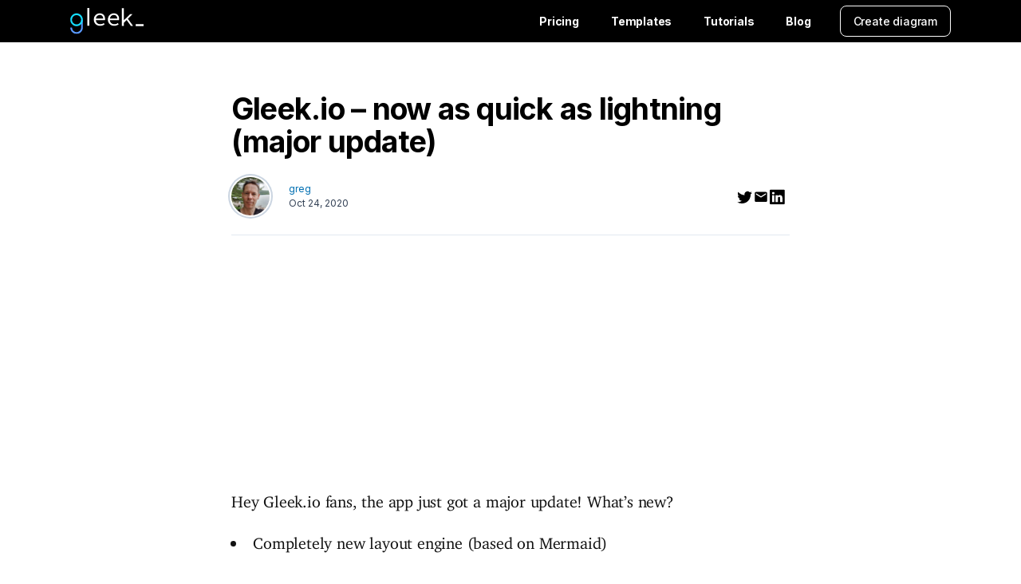

--- FILE ---
content_type: text/html; charset=utf-8
request_url: https://www.gleek.io/blog/gleek-update
body_size: 6944
content:
<!DOCTYPE html><html><head><meta name="viewport" content="width=device-width"/><meta charSet="utf-8"/><title class="jsx-469a3f405d3bd98d">Gleek.io – now as quick as lightning (major update) | Gleek | Gleek</title><meta name="description" content="Learn more about major updates in Gleek, the diagramming tool for developers." class="jsx-469a3f405d3bd98d"/><link rel="shortcut icon" href="../favicon.svg" class="jsx-469a3f405d3bd98d"/><meta property="og:title" content="Diagram maker for developers" class="jsx-469a3f405d3bd98d"/><meta name="next-head-count" content="6"/><link rel="preload" href="/_next/static/css/8e1d8198f3a055af.css" as="style"/><link rel="stylesheet" href="/_next/static/css/8e1d8198f3a055af.css" data-n-g=""/><link rel="preload" href="/_next/static/css/4cc5bef083cb0655.css" as="style"/><link rel="stylesheet" href="/_next/static/css/4cc5bef083cb0655.css" data-n-p=""/><noscript data-n-css=""></noscript><script defer="" nomodule="" src="/_next/static/chunks/polyfills-5cd94c89d3acac5f.js"></script><script src="/_next/static/chunks/webpack-a87c1fd470b5a60e.js" defer=""></script><script src="/_next/static/chunks/framework-ee8b8a1914c4e423.js" defer=""></script><script src="/_next/static/chunks/main-20d2ac1444261dec.js" defer=""></script><script src="/_next/static/chunks/pages/_app-025f0139cfd2893a.js" defer=""></script><script src="/_next/static/chunks/75fc9c18-ebcb2908b5c0ab04.js" defer=""></script><script src="/_next/static/chunks/252f366e-745bad27a1760b88.js" defer=""></script><script src="/_next/static/chunks/0c428ae2-88b5a81d49135d21.js" defer=""></script><script src="/_next/static/chunks/749-7fc60375c2cdea82.js" defer=""></script><script src="/_next/static/chunks/988-9b14d0364b4e998d.js" defer=""></script><script src="/_next/static/chunks/pages/blog/%5Bslug%5D-060a1414c80a8995.js" defer=""></script><script src="/_next/static/wPBbvRSsG0bn1bXhwugRR/_buildManifest.js" defer=""></script><script src="/_next/static/wPBbvRSsG0bn1bXhwugRR/_ssgManifest.js" defer=""></script><script src="/_next/static/wPBbvRSsG0bn1bXhwugRR/_middlewareManifest.js" defer=""></script><style id="__jsx-469a3f405d3bd98d">.post-content{font-family:charter, Georgia, "Times New Roman", Times, serif}
.container{margin:50px}
iframe{max-width:100%}
article h1{font-weight:700;
letter-spacing:-0.02em;
font-size:2.35rem;
padding-top:3.25rem;
margin:0 auto;
max-width:900px;
text-align:left;
line-height:1.1;
margin-bottom:1rem}
article h3{font-size:1.6rem;
font-weight:600;
margin-top:1.5rem}
ol+h3, ul+h3{margin-top:4rem}
figcaption{font-size:0.95rem;
color:#919191;
text-align:center;
margin-top:1.2rem;
font-weight:300;
font-family:"Inter", sans-serif}
article ul, article ol{margin-left:1.2rem;
margin-bottom:2rem}
article ul{list-style-type:disc}
article ol{list-style-type:decimal}
article li:first-child{margin-top:1rem}
article li{text-indent:0;
padding-left:0.5rem;
margin:0.5rem 0}
article ol+article ul{margin-bottom:0rem!important}
ul+ol{margin-bottom:0rem}
.end-links{font-family:"Inter";
list-style-type:none;
margin-left:-0.5rem;
font-size:1.1rem}
.end-links a{-webkit-text-decoration:none;
text-decoration:none}
.wp-block-image{margin:3rem 0;
border-radius:4px}
.Blog_postmeta__2WOqr p{color:#a8a8a8;
font-size:0.9rem;
margin:0.5rem 0}
.Blog_postmeta__2WOqr{margin-bottom:3rem;
border-bottom:1px solid #e3e3e3;
border-top:1px solid #e3e3e3;
padding-bottom:2rem}
article a{color:#0074de;
text-decoration:underline}
article a:hover{color:#156ebf}
h2{font-weight:700;
font-size:1.8rem;
margin:3rem 0 1rem 0}
p{margin-bottom:1.4rem}
post-content p{margin:0.5rem 0 2rem 0}
.post-content img{border-radius:4px;
margin:2rem 0}
p, ul, ol{font-weight:400;
font-size:1.25rem;
line-height:1.5;
color:#111;
letter-spacing:-0.012rem;
-webkit-font-smoothing:antialiased;
-moz-osx-font-smoothing:grayscale}
h4{font-weight:500;
font-size:1.1rem}
.wp-block-button{-webkit-appearance:button;
-moz-appearance:button;
-ms-appearance:button;
appearance:button;
font-size:1rem!important;
margin:auto;
color:white!important;
background-color:#0074de;
border:1px solid #1652f0;
border-radius:4px;
box-sizing:border-box;
color:#ffffff;
cursor:pointer;
font-size:14px;
line-height:1.15;
overflow:visible;
padding:12px 16px;
position:relative;
text-align:center;
text-transform:none;
-webkit-transition:all 80ms ease-in-out;
transition:all 80ms ease-in-out;
-webkit-user-select:none;
-moz-user-select:none;
-ms-user-select:none;
user-select:none;
-webkit-user-select:none;
touch-action:manipulation;
width:-webkit-fit-content;
width:-moz-fit-content;
width:fit-content;
--tw-ring-offset-shadow: var(--tw-ring-inset) 0 0 0
            var(--tw-ring-offset-width) var(--tw-ring-offset-color);
--tw-ring-shadow: var(--tw-ring-inset) 0 0 0
            calc(4px + var(--tw-ring-offset-width)) var(--tw-ring-color);
box-shadow: var(--tw-ring-offset-shadow), var(--tw-ring-shadow),
            var(--tw-shadow, 0 0 #0000);
margin-bottom:4rem;
font-weight:500}
.wp-block-button:hover{--tw-bg-opacity: 1;
background-color:rgba(51, 140, 245, var(--tw-bg-opacity))}
.wp-block-button a{color:white}</style></head><body><div id="__next" data-reactroot=""><div class="jsx-469a3f405d3bd98d"><div class="fixed w-screen z-40 bg-black"><nav class="flex items-center flex-wrap max-w-6xl m-auto flex-grow justify-around p-1 px-6"><a href="../" class="inline-flex items-center mr-4 "><img class="contrast-1 md:max-w-none mx-auto rounded cursor-pointer" src="../gleek_l.svg" width="92" alt="Gleek logo"/></a><button class=" inline-flex p-3 hover:bg-gray-900 rounded lg:hidden text-white ml-auto hover:text-white outline-none"><svg class="w-6 h-6" fill="none" stroke="currentColor" viewBox="0 0 24 24" xmlns="http://www.w3.org/2000/svg"><path stroke-linecap="round" stroke-linejoin="round" stroke-width="2" d="M4 6h16M4 12h16M4 18h16"></path></svg></button><div class="hidden   w-full lg:inline-flex lg:flex-grow lg:w-auto pt-8 lg:pt-0"><ul class="lg:inline-flex lg:flex-row lg:ml-auto lg:w-auto w-full lg:items-center items-start flex flex-col lg:h-auto text-base lg:text-sm"><li><div class="font-semibold text-white hover:text-gray-200 antialiased px-5 py-3 flex items-center transition duration-150 ease-in-out"><a href="/pricing">Pricing</a></div></li><li><div class="font-semibold text-white hover:text-gray-200 antialiased px-5 py-3 flex items-center transition duration-150 ease-in-out"><a href="/templates">Templates</a></div></li><li><div class="font-semibold text-white hover:text-gray-200 antialiased px-5 py-3 flex items-center transition duration-150 ease-in-out"><a href="/tutorials">Tutorials</a></div></li><li><div class=" mr-4 font-semibold text-white hover:text-gray-200 antialiased px-5 py-3 flex items-center transition duration-150 ease-in-out"><a href="/blog">Blog</a></div></li><li class="hidden md:block"><div class="hidden font-medium border border-gray-100 md:block transition-all duration-150 hover:bg-white hover:text-black text-white py-2 px-4 rounded-lg mb-4 sm:w-auto sm:mb-0 cursor-pointer items-center"><a href="https://app.gleek.io/diagrams/basic">Create diagram</a></div></li></ul></div></nav></div><main class="jsx-469a3f405d3bd98d Home_main__nLjiQ"><article class="jsx-469a3f405d3bd98d Blog_article__WZp3G"><div class="jsx-469a3f405d3bd98d Blog_postmeta__sXasF"><h1 class="jsx-469a3f405d3bd98d ">Gleek.io – now as quick as lightning (major update)</h1><div class="jsx-469a3f405d3bd98d flex flex-row justify-between mt-6 mb-6 pb-6 border-b border-slate-200"><div class="jsx-469a3f405d3bd98d flex flex-row gap-1 max-w-lg justify-start items-center text-slate-500"><img src="https://images.doclify.net/gleek-web/d/1c0d028a-4774-42d5-a9d9-9424f898ed90.png" alt="unnamed.png" class="jsx-469a3f405d3bd98d w-12 h-12 ring-2 ring-offset-2 rounded-full ring-slate-300 mr-2"/><div class="jsx-469a3f405d3bd98d text-left flex flex-col ml-4 text-xs"><div style="margin-right:auto" class="jsx-469a3f405d3bd98d"><span class="jsx-469a3f405d3bd98d text-blue-700">greg</span></div><div class="jsx-469a3f405d3bd98d"><span class="jsx-469a3f405d3bd98d text-slate-700">Oct 24, 2020</span></div></div></div><div class="jsx-469a3f405d3bd98d flex flex-row gap-2.5 items-center scale-[0.85]"><button aria-label="twitter" style="background-color:transparent;border:none;padding:0;font:inherit;color:inherit;cursor:pointer;outline:none"><svg stroke="currentColor" fill="currentColor" stroke-width="0" viewBox="0 0 16 16" height="1em" width="1em" xmlns="http://www.w3.org/2000/svg"><path d="M5.026 15c6.038 0 9.341-5.003 9.341-9.334 0-.14 0-.282-.006-.422A6.685 6.685 0 0 0 16 3.542a6.658 6.658 0 0 1-1.889.518 3.301 3.301 0 0 0 1.447-1.817 6.533 6.533 0 0 1-2.087.793A3.286 3.286 0 0 0 7.875 6.03a9.325 9.325 0 0 1-6.767-3.429 3.289 3.289 0 0 0 1.018 4.382A3.323 3.323 0 0 1 .64 6.575v.045a3.288 3.288 0 0 0 2.632 3.218 3.203 3.203 0 0 1-.865.115 3.23 3.23 0 0 1-.614-.057 3.283 3.283 0 0 0 3.067 2.277A6.588 6.588 0 0 1 .78 13.58a6.32 6.32 0 0 1-.78-.045A9.344 9.344 0 0 0 5.026 15z"></path></svg></button><button aria-label="email" style="background-color:transparent;border:none;padding:0;font:inherit;color:inherit;cursor:pointer;outline:none"><svg stroke="currentColor" fill="currentColor" stroke-width="0" viewBox="0 0 24 24" height="1em" width="1em" xmlns="http://www.w3.org/2000/svg"><path fill="none" d="M0 0h24v24H0z"></path><path d="M20 4H4c-1.1 0-1.99.9-1.99 2L2 18c0 1.1.9 2 2 2h16c1.1 0 2-.9 2-2V6c0-1.1-.9-2-2-2zm0 4l-8 5-8-5V6l8 5 8-5v2z"></path></svg></button><button aria-label="linkedin" style="background-color:transparent;border:none;padding:0;font:inherit;color:inherit;cursor:pointer;outline:none"><svg stroke="currentColor" fill="currentColor" stroke-width="0" viewBox="0 0 16 16" height="1em" width="1em" xmlns="http://www.w3.org/2000/svg"><path d="M0 1.146C0 .513.526 0 1.175 0h13.65C15.474 0 16 .513 16 1.146v13.708c0 .633-.526 1.146-1.175 1.146H1.175C.526 16 0 15.487 0 14.854V1.146zm4.943 12.248V6.169H2.542v7.225h2.401zm-1.2-8.212c.837 0 1.358-.554 1.358-1.248-.015-.709-.52-1.248-1.342-1.248-.822 0-1.359.54-1.359 1.248 0 .694.521 1.248 1.327 1.248h.016zm4.908 8.212V9.359c0-.216.016-.432.08-.586.173-.431.568-.878 1.232-.878.869 0 1.216.662 1.216 1.634v3.865h2.401V9.25c0-2.22-1.184-3.252-2.764-3.252-1.274 0-1.845.7-2.165 1.193v.025h-.016a5.54 5.54 0 0 1 .016-.025V6.169h-2.4c.03.678 0 7.225 0 7.225h2.4z"></path></svg></button></div></div></div><div class="jsx-469a3f405d3bd98d article-content post-content content mt-2"><div class="rich-text"><p>Hey Gleek.io fans, the app just got a major update! What’s new?</p><ul><li><p>Completely new layout engine (based on Mermaid)</p></li><li><p>Diagrams are generated much faster than ever before (like lightning!)</p></li><li><p>Added option to save diagram as an SVG image</p></li><li><p>Added option to fit diagram into screen window (without scrollbar)</p></li></ul><p>Try it out yourself and create a new diagram <a href="https://app.gleek.io/" target="_blank" rel="noopener">create a new diagram</a>.</p><h2>What’s next in the Gleek.io roadmap?</h2><p>One reason for such a big update is that it gives us opportunities to add lots of new features more quickly. So what’s our plan for Q4 2020?</p><ul><li><p>Add shapes for sequence diagrams (most-asked feature in 2020)</p></li><li><p>Better support for entity-relationship diagrams and flowcharts</p></li><li><p>New template gallery with diagram examples (how-to guides)</p></li></ul><h2>I have diagrams created in Gleek.io. Will those work as before?</h2><p>Yes, all old diagrams will work just as before. The only difference is in the look-and-feel of the shapes and connection lines.</p><p>For instance, the shapes of ‘actor’ or ‘queue’ have changed their layout style, while the syntax has stayed the same. So you would use example:actor in the syntax to create actor shape and example:queue for queue shape.</p><p><b>New vs old images</b></p><img src="https://images.doclify.net/gleek-web/d/77b6e76b-8e33-4d2c-9e87-6fe279f6dfed.png?w=1200&format=webp" alt="unnamed.png" /><p><b><i>Make your </i></b><b><i><a href="https://app.gleek.io/diagrams/basic" rel="noopener">own diagram with Gleek</a></i></b><b><i>.</i></b></p><h2>Keep sending us your feedback</h2><p>Thank you for all the feedback. We are committed to improving the Gleek.io app in the following months so we’ve put a feedback button right into the application. Your feedback is crucial to us and we look forward to receiving it.</p><h2>Okay, time to diagram!</h2><p>Check out Gleek.io now and you’ll see how fast it is to add new diagram shapes. Just click the button below to start.</p><p><a href="https://app.gleek.io/diagrams/kWudUYJBXJ3Q5ozfr63wcg" target="_blank" rel="noopener">Create diagram</a></p><p>Happy diagramming!</p><p>Gleek team</p><h3>Related posts</h3><p></p><p><a href="https://www.gleek.io/blog/gleek-git" target="_blank" rel="noopener">Gleek Git</a></p><p><a href="https://www.gleek.io/blog/tips-and-tricks" target="_blank" rel="noopener">Tips and tricks</a></p><p><a href="https://www.gleek.io/blog/gleek-story" target="_blank" rel="noopener">The story of Gleek diagramming tool</a></p></div></div></article><p class="jsx-469a3f405d3bd98d"><a class="jsx-469a3f405d3bd98d text-blue-500 no-underline text-base" href="/blog">back to all posts</a></p></main><footer><div class="max-w-6xl mx-auto px-4 sm:px-6 pt-20"><div class="md:flex md:items-center md:justify-between py-4 md:py-8 border-t border-gray-200"><ul class="flex mb-4 md:order-1 md:ml-4 space-x-4 md:mb-0"><li><a href="https://twitter.com/IoGleek" target="_blank" class="flex justify-center items-center text-slate-600 hover:text-gray-900 bg-white hover:bg-white-100 rounded-full shadow transition duration-150 ease-in-out" aria-label="Twitter"><svg class="w-8 h-8 fill-current" viewBox="0 0 32 32" xmlns="http://www.w3.org/2000/svg"><path d="M24 11.5c-.6.3-1.2.4-1.9.5.7-.4 1.2-1 1.4-1.8-.6.4-1.3.6-2.1.8-.6-.6-1.5-1-2.4-1-1.7 0-3.2 1.5-3.2 3.3 0 .3 0 .5.1.7-2.7-.1-5.2-1.4-6.8-3.4-.3.5-.4 1-.4 1.7 0 1.1.6 2.1 1.5 2.7-.5 0-1-.2-1.5-.4 0 1.6 1.1 2.9 2.6 3.2-.3.1-.6.1-.9.1-.2 0-.4 0-.6-.1.4 1.3 1.6 2.3 3.1 2.3-1.1.9-2.5 1.4-4.1 1.4H8c1.5.9 3.2 1.5 5 1.5 6 0 9.3-5 9.3-9.3v-.4c.7-.5 1.3-1.1 1.7-1.8z"></path></svg></a></li><li><a href="https://github.com/blocshop" target="_blank" class="flex justify-center items-center text-slate-600 hover:text-gray-900 bg-white hover:bg-white-100 rounded-full shadow transition duration-150 ease-in-out" aria-label="Twitter"><svg class="w-8 h-8 fill-current" viewBox="0 0 32 32" xmlns="http://www.w3.org/2000/svg"><path d="M16 8.2c-4.4 0-8 3.6-8 8 0 3.5 2.3 6.5 5.5 7.6.4.1.5-.2.5-.4V22c-2.2.5-2.7-1-2.7-1-.4-.9-.9-1.2-.9-1.2-.7-.5.1-.5.1-.5.8.1 1.2.8 1.2.8.7 1.3 1.9.9 2.3.7.1-.5.3-.9.5-1.1-1.8-.2-3.6-.9-3.6-4 0-.9.3-1.6.8-2.1-.1-.2-.4-1 .1-2.1 0 0 .7-.2 2.2.8.6-.2 1.3-.3 2-.3s1.4.1 2 .3c1.5-1 2.2-.8 2.2-.8.4 1.1.2 1.9.1 2.1.5.6.8 1.3.8 2.1 0 3.1-1.9 3.7-3.7 3.9.3.4.6.9.6 1.6v2.2c0 .2.1.5.6.4 3.2-1.1 5.5-4.1 5.5-7.6-.1-4.4-3.7-8-8.1-8z"></path></svg></a></li><li><a href="https://www.facebook.com/Gleekio-102893981057738" target="_blank" class="flex justify-center items-center text-slate-600 hover:text-gray-900 bg-white hover:bg-white-100 rounded-full shadow transition duration-150 ease-in-out" aria-label="Twitter"><svg class="w-8 h-8 fill-current" viewBox="0 0 32 32" xmlns="http://www.w3.org/2000/svg"><path d="M14.023 24L14 17h-3v-3h3v-2c0-2.7 1.672-4 4.08-4 1.153 0 2.144.086 2.433.124v2.821h-1.67c-1.31 0-1.563.623-1.563 1.536V14H21l-1 3h-2.72v7h-3.257z"></path></svg></a></li></ul><div class="text-sm text-slate-600 mr-4"><div class="rich-text"><p>Copyright © 2025 Gleek by <a href="https://blocshop.io/" rel="noopener">Blocshop</a>. Happy diagramming! Read our <a href="/terms-and-conditions" target="_blank" rel="noopener">Terms and Conditions</a>, <a href="/privacy-policy" target="_blank" rel="noopener">Privacy Policy</a>, and <a href="/impressum" target="_blank" rel="noopener">Impressum</a>.</p></div></div></div></div></footer></div></div><script id="__NEXT_DATA__" type="application/json">{"props":{"globals":{"websiteName":"Gleek","header":{"buttons":[{"type":"link","label":"Pricing","link":"/pricing"},{"type":"link","label":"Templates","link":"/templates"},{"type":"link","label":"Tutorials","link":"/tutorials"},{"type":"link","label":"Blog","link":"/blog"},{"type":"outline-white","label":"Create diagram","link":"https://app.gleek.io/diagrams/FVx6HJrpSnsHi7kjduaUiQ"}]},"footer":{"copyright":{"type":"doc","content":[{"type":"paragraph","content":[{"text":"Copyright © 2025 Gleek by ","type":"text"},{"text":"Blocshop","type":"text","marks":[{"type":"link","attrs":{"href":"https://blocshop.io/","target":null}}]},{"text":". Happy diagramming! Read our ","type":"text"},{"text":"Terms and Conditions","type":"text","marks":[{"type":"link","attrs":{"href":"/terms-and-conditions","target":"_blank"}}]},{"text":", ","type":"text"},{"text":"Privacy Policy","type":"text","marks":[{"type":"link","attrs":{"href":"/privacy-policy","target":"_blank"}}]},{"text":", and ","type":"text"},{"text":"Impressum","type":"text","marks":[{"type":"link","attrs":{"href":"/impressum","target":"_blank"}}]},{"text":".","type":"text"}]}]},"socialIcons":[{"icon":"twitter","link":"https://twitter.com/IoGleek"},{"icon":"github","link":"https://github.com/blocshop"},{"icon":"facebook","link":"https://www.facebook.com/Gleekio-102893981057738"}]},"id":"02psYfph8SCIeXl5b6crT3","uid":null,"lang":"en-us","publishedAt":"2025-04-27T15:17:39.190+00:00","firstPublishedAt":"2022-05-19T07:53:17.338+00:00","contentType":"globals","collection":"main"},"__N_SSP":true,"pageProps":{"post":{"title":"Gleek.io – now as quick as lightning (major update)","uid":"gleek-update","date":"2020-10-24","authorId":"02qS7hVtxHeoMd4e79QoDk","text":"Hey Gleek.io fans, the app just got a major update! What’s new? Completely new\nlayout engine (based on Mermaid) Diagrams are generated much faster than ever\nbefore (like lightning!) Added option to save diagram as an SVG image Added\noption to fit diagram into screen window (without scrollbar) Try it out yourself\nand create a…","content":{"type":"doc","content":[{"type":"paragraph","content":[{"text":"Hey Gleek.io fans, the app just got a major update! What’s new?","type":"text"}]},{"type":"bullet_list","content":[{"type":"list_item","content":[{"type":"paragraph","content":[{"text":"Completely new layout engine (based on Mermaid)","type":"text"}]}]},{"type":"list_item","content":[{"type":"paragraph","content":[{"text":"Diagrams are generated much faster than ever before (like lightning!)","type":"text"}]}]},{"type":"list_item","content":[{"type":"paragraph","content":[{"text":"Added option to save diagram as an SVG image","type":"text"}]}]},{"type":"list_item","content":[{"type":"paragraph","content":[{"text":"Added option to fit diagram into screen window (without scrollbar)","type":"text"}]}]}]},{"type":"paragraph","content":[{"text":"Try it out yourself and create a new diagram ","type":"text"},{"text":"create a new diagram","type":"text","marks":[{"type":"link","attrs":{"href":"https://app.gleek.io/","target":"_blank"}}]},{"text":".","type":"text"}]},{"type":"heading","attrs":{"level":2},"content":[{"text":"What’s next in the Gleek.io roadmap?","type":"text"}]},{"type":"paragraph","content":[{"text":"One reason for such a big update is that it gives us opportunities to add lots of new features more quickly. So what’s our plan for Q4 2020?","type":"text"}]},{"type":"bullet_list","content":[{"type":"list_item","content":[{"type":"paragraph","content":[{"text":"Add shapes for sequence diagrams (most-asked feature in 2020)","type":"text"}]}]},{"type":"list_item","content":[{"type":"paragraph","content":[{"text":"Better support for entity-relationship diagrams and flowcharts","type":"text"}]}]},{"type":"list_item","content":[{"type":"paragraph","content":[{"text":"New template gallery with diagram examples (how-to guides)","type":"text"}]}]}]},{"type":"heading","attrs":{"level":2},"content":[{"text":"I have diagrams created in Gleek.io. Will those work as before?","type":"text"}]},{"type":"paragraph","content":[{"text":"Yes, all old diagrams will work just as before. The only difference is in the look-and-feel of the shapes and connection lines.","type":"text"}]},{"type":"paragraph","content":[{"text":"For instance, the shapes of ‘actor’ or ‘queue’ have changed their layout style, while the syntax has stayed the same. So you would use example:actor in the syntax to create actor shape and example:queue for queue shape.","type":"text"}]},{"type":"paragraph","content":[{"text":"New vs old images","type":"text","marks":[{"type":"bold"}]}]},{"type":"image","attrs":{"id":"02qS7j8wb01uWij5QwfduG","url":"https://images.doclify.net/gleek-web/d/77b6e76b-8e33-4d2c-9e87-6fe279f6dfed.png","meta":{"width":902,"height":541},"name":"unnamed.png","size":13456,"mimeType":"image/png"}},{"type":"paragraph","content":[{"text":"Make your ","type":"text","marks":[{"type":"bold"},{"type":"italic"}]},{"text":"own diagram with Gleek","type":"text","marks":[{"type":"bold"},{"type":"italic"},{"type":"link","attrs":{"href":"https://app.gleek.io/diagrams/basic","target":null}}]},{"text":".","type":"text","marks":[{"type":"bold"},{"type":"italic"}]}]},{"type":"heading","attrs":{"level":2},"content":[{"text":"Keep sending us your feedback","type":"text"}]},{"type":"paragraph","content":[{"text":"Thank you for all the feedback. We are committed to improving the Gleek.io app in the following months so we’ve put a feedback button right into the application. Your feedback is crucial to us and we look forward to receiving it.","type":"text"}]},{"type":"heading","attrs":{"level":2},"content":[{"text":"Okay, time to diagram!","type":"text"}]},{"type":"paragraph","content":[{"text":"Check out Gleek.io now and you’ll see how fast it is to add new diagram shapes. Just click the button below to start.","type":"text"}]},{"type":"paragraph","content":[{"text":"Create diagram","type":"text","marks":[{"type":"link","attrs":{"href":"https://app.gleek.io/diagrams/kWudUYJBXJ3Q5ozfr63wcg","target":"_blank"}}]}]},{"type":"paragraph","content":[{"text":"Happy diagramming!","type":"text"}]},{"type":"paragraph","content":[{"text":"Gleek team","type":"text"}]},{"type":"heading","attrs":{"level":3},"content":[{"text":"Related posts","type":"text"}]},{"type":"paragraph"},{"type":"paragraph","content":[{"text":"Gleek Git","type":"text","marks":[{"type":"link","attrs":{"href":"https://www.gleek.io/blog/gleek-git","target":"_blank"}}]}]},{"type":"paragraph","content":[{"text":"Tips and tricks","type":"text","marks":[{"type":"link","attrs":{"href":"https://www.gleek.io/blog/tips-and-tricks","target":"_blank"}}]}]},{"type":"paragraph","content":[{"text":"The story of Gleek diagramming tool","type":"text","marks":[{"type":"link","attrs":{"href":"https://www.gleek.io/blog/gleek-story","target":"_blank"}}]}]}]},"seo":{"metaTitle":"Gleek.io – now as quick as lightning (major update) | Gleek","metaDescription":"Learn more about major updates in Gleek, the diagramming tool for developers."},"image":{"id":"02qS7j8tvgv3f4wIpbPoUg","path":"ea91ace0-c1df-4107-912c-006935ed5474.png","name":"unnamed.png","mimeType":"image/png","size":11663,"meta":{"width":585,"height":325},"createdAt":"2022-07-20T17:25:06.000+00:00","url":"https://images.doclify.net/gleek-web/d/ea91ace0-c1df-4107-912c-006935ed5474.png"},"author":{"name":"greg","photo":{"id":"02qS7hVgeM0mgJeh6PJYv7","path":"1c0d028a-4774-42d5-a9d9-9424f898ed90.png","name":"unnamed.png","mimeType":"image/png","size":413624,"meta":{"width":400,"height":400},"createdAt":"2022-07-20T17:24:02.000+00:00","url":"https://images.doclify.net/gleek-web/d/1c0d028a-4774-42d5-a9d9-9424f898ed90.png"},"id":"02qS7hVtxHeoMd4e79QoDk","uid":null,"lang":"en-us","publishedAt":"2022-07-20T17:24:02.548+00:00","firstPublishedAt":"2022-07-20T17:24:02.548+00:00","contentType":"author","collection":"authors"},"id":"02qS7j97hIzmeA5377IUAe","lang":"en-us","publishedAt":"2023-01-03T20:48:46.947+00:00","firstPublishedAt":"2022-07-20T17:25:06.937+00:00","contentType":"blogPost","collection":"blogPosts"}}},"page":"/blog/[slug]","query":{"slug":"gleek-update"},"buildId":"wPBbvRSsG0bn1bXhwugRR","isFallback":false,"gssp":true,"appGip":true,"scriptLoader":[]}</script></body></html>

--- FILE ---
content_type: text/html; charset=utf-8
request_url: https://www.google.com/recaptcha/api2/aframe
body_size: 186
content:
<!DOCTYPE HTML><html><head><meta http-equiv="content-type" content="text/html; charset=UTF-8"></head><body><script nonce="eDUFQIH7DFkY8RE3QRLtaw">/** Anti-fraud and anti-abuse applications only. See google.com/recaptcha */ try{var clients={'sodar':'https://pagead2.googlesyndication.com/pagead/sodar?'};window.addEventListener("message",function(a){try{if(a.source===window.parent){var b=JSON.parse(a.data);var c=clients[b['id']];if(c){var d=document.createElement('img');d.src=c+b['params']+'&rc='+(localStorage.getItem("rc::a")?sessionStorage.getItem("rc::b"):"");window.document.body.appendChild(d);sessionStorage.setItem("rc::e",parseInt(sessionStorage.getItem("rc::e")||0)+1);localStorage.setItem("rc::h",'1768708785648');}}}catch(b){}});window.parent.postMessage("_grecaptcha_ready", "*");}catch(b){}</script></body></html>

--- FILE ---
content_type: text/css; charset=UTF-8
request_url: https://www.gleek.io/_next/static/css/8e1d8198f3a055af.css
body_size: 10622
content:
@import"https://fonts.googleapis.com/css2?family=Inter:wght@200;300;400;500;700;800;900&display=swap";@font-face{font-family:charter;src:url(/fonts/charter_regular.woff2);font-style:normal;font-weight:400;font-display:swap}@font-face{font-family:charter;src:url(/fonts/charter_bold.woff2);font-style:bold;font-weight:700;font-display:swap}@font-face{font-family:charter;src:url(/fonts/charter_italic.woff2);font-style:italic;font-weight:400;font-display:swap}@font-face{font-family:charter;src:url(/fonts/charter_bold_italic.woff2);font-style:italic;font-weight:700;font-display:swap}/*
! tailwindcss v3.0.14 | MIT License | https://tailwindcss.com
*/*,:after,:before{box-sizing:border-box;border:0 solid #eaeaea}:after,:before{--tw-content:""}html{line-height:1.5;-webkit-text-size-adjust:100%;-moz-tab-size:4;-o-tab-size:4;tab-size:4;font-family:ui-sans-serif,system-ui,-apple-system,BlinkMacSystemFont,Segoe UI,Roboto,Helvetica Neue,Arial,Noto Sans,sans-serif,Apple Color Emoji,Segoe UI Emoji,Segoe UI Symbol,Noto Color Emoji}body{margin:0;line-height:inherit}hr{height:0;color:inherit;border-top-width:1px}abbr:where([title]){-webkit-text-decoration:underline dotted;text-decoration:underline dotted}h1,h2,h3,h4,h5,h6{font-size:inherit;font-weight:inherit}a{color:inherit;text-decoration:inherit}b,strong{font-weight:bolder}code,kbd,pre,samp{font-family:ui-monospace,SFMono-Regular,Menlo,Monaco,Consolas,Liberation Mono,Courier New,monospace;font-size:1em}small{font-size:80%}sub,sup{font-size:75%;line-height:0;position:relative;vertical-align:baseline}sub{bottom:-.25em}sup{top:-.5em}table{text-indent:0;border-color:inherit;border-collapse:collapse}button,input,optgroup,select,textarea{font-family:inherit;font-size:100%;line-height:inherit;color:inherit;margin:0;padding:0}button,select{text-transform:none}[type=button],[type=reset],[type=submit],button{-webkit-appearance:button;background-color:transparent;background-image:none}:-moz-focusring{outline:auto}:-moz-ui-invalid{box-shadow:none}progress{vertical-align:baseline}::-webkit-inner-spin-button,::-webkit-outer-spin-button{height:auto}[type=search]{-webkit-appearance:textfield;outline-offset:-2px}::-webkit-search-decoration{-webkit-appearance:none}::-webkit-file-upload-button{-webkit-appearance:button;font:inherit}summary{display:list-item}blockquote,dd,dl,figure,h1,h2,h3,h4,h5,h6,hr,p,pre{margin:0}fieldset{margin:0}fieldset,legend{padding:0}menu,ol,ul{list-style:none;margin:0;padding:0}textarea{resize:vertical}input::-moz-placeholder,textarea::-moz-placeholder{opacity:1;color:#999}input:-ms-input-placeholder,textarea:-ms-input-placeholder{opacity:1;color:#999}input::placeholder,textarea::placeholder{opacity:1;color:#999}[role=button],button{cursor:pointer}:disabled{cursor:default}audio,canvas,embed,iframe,img,object,svg,video{display:block;vertical-align:middle}img,video{max-width:100%;height:auto}[hidden]{display:none}*,:after,:before{--tw-translate-x:0;--tw-translate-y:0;--tw-rotate:0;--tw-skew-x:0;--tw-skew-y:0;--tw-scale-x:1;--tw-scale-y:1;--tw-pan-x: ;--tw-pan-y: ;--tw-pinch-zoom: ;--tw-scroll-snap-strictness:proximity;--tw-ordinal: ;--tw-slashed-zero: ;--tw-numeric-figure: ;--tw-numeric-spacing: ;--tw-numeric-fraction: ;--tw-ring-inset: ;--tw-ring-offset-width:0px;--tw-ring-offset-color:#fff;--tw-ring-color:rgb(26 151 225/0.5);--tw-ring-offset-shadow:0 0 #0000;--tw-ring-shadow:0 0 #0000;--tw-shadow:0 0 #0000;--tw-shadow-colored:0 0 #0000;--tw-blur: ;--tw-brightness: ;--tw-contrast: ;--tw-grayscale: ;--tw-hue-rotate: ;--tw-invert: ;--tw-saturate: ;--tw-sepia: ;--tw-drop-shadow: ;--tw-backdrop-blur: ;--tw-backdrop-brightness: ;--tw-backdrop-contrast: ;--tw-backdrop-grayscale: ;--tw-backdrop-hue-rotate: ;--tw-backdrop-invert: ;--tw-backdrop-opacity: ;--tw-backdrop-saturate: }.container{width:100%}@media (min-width:640px){.container{max-width:640px}}@media (min-width:768px){.container{max-width:768px}}@media (min-width:1024px){.container{max-width:1024px}}@media (min-width:1280px){.container{max-width:1280px}}@media (min-width:1536px){.container{max-width:1536px}}.pointer-events-none{pointer-events:none}.visible{visibility:visible}.fixed{position:fixed}.absolute{position:absolute}.relative{position:relative}.sticky{position:-webkit-sticky;position:sticky}.inset-0{top:0;bottom:0}.inset-0,.inset-x-0{right:0;left:0}.inset-y-0{top:0;bottom:0}.top-1\/2{top:50%}.left-36{left:9rem}.bottom-0{bottom:0}.bottom-10{bottom:2.5rem}.-top-8{top:-2rem}.-bottom-8{bottom:-2rem}.z-40{z-index:40}.order-first{order:-9999}.order-none{order:0}.order-2{order:2}.m-auto{margin:auto}.m-2{margin:.5rem}.mx-auto{margin-left:auto;margin-right:auto}.my-8{margin-top:2rem;margin-bottom:2rem}.my-14{margin-top:3.5rem;margin-bottom:3.5rem}.my-10{margin-top:2.5rem;margin-bottom:2.5rem}.my-0\.5{margin-top:.125rem;margin-bottom:.125rem}.my-0{margin-top:0;margin-bottom:0}.my-6{margin-top:1.5rem;margin-bottom:1.5rem}.my-2{margin-top:.5rem;margin-bottom:.5rem}.my-4{margin-top:1rem;margin-bottom:1rem}.my-3{margin-top:.75rem;margin-bottom:.75rem}.my-16{margin-top:4rem;margin-bottom:4rem}.mt-20{margin-top:5rem}.mt-2{margin-top:.5rem}.mb-2{margin-bottom:.5rem}.mb-3{margin-bottom:.75rem}.mt-1{margin-top:.25rem}.mr-3{margin-right:.75rem}.mt-3{margin-top:.75rem}.mt-6{margin-top:1.5rem}.mt-0{margin-top:0}.mb-6{margin-bottom:1.5rem}.mr-2{margin-right:.5rem}.ml-4{margin-left:1rem}.mb-8{margin-bottom:2rem}.-mt-2{margin-top:-.5rem}.mr-4{margin-right:1rem}.mr-1{margin-right:.25rem}.-ml-1\.5{margin-left:-.375rem}.-ml-1{margin-left:-.25rem}.mb-16{margin-bottom:4rem}.mt-8{margin-top:2rem}.mt-24{margin-top:6rem}.mb-12{margin-bottom:3rem}.mb-4{margin-bottom:1rem}.-mt-1{margin-top:-.25rem}.ml-3{margin-left:.75rem}.mt-12{margin-top:3rem}.ml-auto{margin-left:auto}.mb-1{margin-bottom:.25rem}.mb-40{margin-bottom:10rem}.mt-4{margin-top:1rem}.flex{display:flex}.inline-flex{display:inline-flex}.grid{display:grid}.hidden{display:none}.h-screen{height:100vh}.h-5{height:1.25rem}.h-12{height:3rem}.h-8{height:2rem}.h-4{height:1rem}.h-3{height:.75rem}.h-6{height:1.5rem}.h-56{height:14rem}.h-0\.5{height:.125rem}.h-0{height:0}.min-h-screen{min-height:100vh}.w-full{width:100%}.w-5{width:1.25rem}.w-12{width:3rem}.w-44{width:11rem}.w-8{width:2rem}.w-4{width:1rem}.w-3{width:.75rem}.w-6{width:1.5rem}.w-screen{width:100vw}.w-10{width:2.5rem}.max-w-6xl{max-width:72rem}.max-w-lg{max-width:32rem}.max-w-max{max-width:-webkit-max-content;max-width:-moz-max-content;max-width:max-content}.max-w-xl{max-width:36rem}.max-w-3xl{max-width:48rem}.max-w-sm{max-width:24rem}.max-w-4xl{max-width:56rem}.max-w-7xl{max-width:80rem}.max-w-5xl{max-width:64rem}.flex-shrink-0{flex-shrink:0}.flex-grow{flex-grow:1}.translate-y-16{--tw-translate-y:4rem}.translate-y-0,.translate-y-16{transform:translate(var(--tw-translate-x),var(--tw-translate-y)) rotate(var(--tw-rotate)) skewX(var(--tw-skew-x)) skewY(var(--tw-skew-y)) scaleX(var(--tw-scale-x)) scaleY(var(--tw-scale-y))}.translate-y-0{--tw-translate-y:0px}.-translate-y-16{--tw-translate-y:-4rem}.-translate-y-16,.scale-\[0\.85\]{transform:translate(var(--tw-translate-x),var(--tw-translate-y)) rotate(var(--tw-rotate)) skewX(var(--tw-skew-x)) skewY(var(--tw-skew-y)) scaleX(var(--tw-scale-x)) scaleY(var(--tw-scale-y))}.scale-\[0\.85\]{--tw-scale-x:0.85;--tw-scale-y:0.85}.transform{transform:translate(var(--tw-translate-x),var(--tw-translate-y)) rotate(var(--tw-rotate)) skewX(var(--tw-skew-x)) skewY(var(--tw-skew-y)) scaleX(var(--tw-scale-x)) scaleY(var(--tw-scale-y))}.cursor-pointer{cursor:pointer}.list-inside{list-style-position:inside}.list-disc{list-style-type:disc}.auto-cols-fr{grid-auto-columns:minmax(0,1fr)}.grid-cols-1{grid-template-columns:repeat(1,minmax(0,1fr))}.flex-row{flex-direction:row}.flex-row-reverse{flex-direction:row-reverse}.flex-col{flex-direction:column}.flex-wrap{flex-wrap:wrap}.items-start{align-items:flex-start}.items-center{align-items:center}.justify-start{justify-content:flex-start}.justify-center{justify-content:center}.justify-between{justify-content:space-between}.justify-around{justify-content:space-around}.gap-10{gap:2.5rem}.gap-6{gap:1.5rem}.gap-1{gap:.25rem}.gap-2\.5{gap:.625rem}.gap-2{gap:.5rem}.gap-16{gap:4rem}.gap-8{gap:2rem}.gap-4{gap:1rem}.gap-y-10{row-gap:2.5rem}.gap-x-10{-moz-column-gap:2.5rem;column-gap:2.5rem}.space-y-2>:not([hidden])~:not([hidden]){--tw-space-y-reverse:0;margin-top:calc(.5rem * calc(1 - var(--tw-space-y-reverse)));margin-bottom:calc(.5rem * var(--tw-space-y-reverse))}.space-x-4>:not([hidden])~:not([hidden]){--tw-space-x-reverse:0;margin-right:calc(1rem * var(--tw-space-x-reverse));margin-left:calc(1rem * calc(1 - var(--tw-space-x-reverse)))}.self-start{align-self:flex-start}.justify-self-start{justify-self:start}.overflow-hidden{overflow:hidden}.overflow-visible{overflow:visible}.rounded-lg{border-radius:.5rem}.rounded-full{border-radius:9999px}.rounded-xl{border-radius:.75rem}.rounded{border-radius:.25rem}.rounded-sm{border-radius:.125rem}.border{border-width:1px}.border-0{border-width:0}.border-b{border-bottom-width:1px}.border-t{border-top-width:1px}.border-slate-200{--tw-border-opacity:1;border-color:rgb(226 232 240/var(--tw-border-opacity))}.border-transparent{border-color:transparent}.border-gray-400{--tw-border-opacity:1;border-color:rgb(153 153 153/var(--tw-border-opacity))}.border-gray-200{--tw-border-opacity:1;border-color:rgb(234 234 234/var(--tw-border-opacity))}.border-blue-300{--tw-border-opacity:1;border-color:rgb(102 185 235/var(--tw-border-opacity))}.border-gray-100{--tw-border-opacity:1;border-color:rgb(251 251 251/var(--tw-border-opacity))}.bg-gray-100{--tw-bg-opacity:1;background-color:rgb(251 251 251/var(--tw-bg-opacity))}.bg-white{--tw-bg-opacity:1;background-color:rgb(255 255 255/var(--tw-bg-opacity))}.bg-blue-50{--tw-bg-opacity:1;background-color:rgb(239 246 255/var(--tw-bg-opacity))}.bg-slate-100{--tw-bg-opacity:1;background-color:rgb(241 245 249/var(--tw-bg-opacity))}.bg-indigo-50{--tw-bg-opacity:1;background-color:rgb(238 242 255/var(--tw-bg-opacity))}.bg-blue-500{--tw-bg-opacity:1;background-color:rgb(26 151 225/var(--tw-bg-opacity))}.bg-slate-400{--tw-bg-opacity:1;background-color:rgb(148 163 184/var(--tw-bg-opacity))}.bg-blue-600{--tw-bg-opacity:1;background-color:rgb(0 139 222/var(--tw-bg-opacity))}.bg-transparent{background-color:transparent}.bg-black{--tw-bg-opacity:1;background-color:rgb(0 0 0/var(--tw-bg-opacity))}.bg-blue-300{--tw-bg-opacity:1;background-color:rgb(102 185 235/var(--tw-bg-opacity))}.fill-current{fill:currentColor}.stroke-current{stroke:currentColor}.p-7{padding:1.75rem}.p-12{padding:3rem}.p-1{padding:.25rem}.p-5{padding:1.25rem}.p-3{padding:.75rem}.p-6{padding:1.5rem}.px-4{padding-left:1rem;padding-right:1rem}.py-6{padding-top:1.5rem;padding-bottom:1.5rem}.px-2{padding-left:.5rem;padding-right:.5rem}.py-0\.5{padding-top:.125rem;padding-bottom:.125rem}.py-0{padding-top:0;padding-bottom:0}.py-2{padding-top:.5rem;padding-bottom:.5rem}.py-3{padding-top:.75rem;padding-bottom:.75rem}.px-6{padding-left:1.5rem;padding-right:1.5rem}.px-5{padding-left:1.25rem;padding-right:1.25rem}.py-16{padding-top:4rem;padding-bottom:4rem}.py-12{padding-top:3rem;padding-bottom:3rem}.py-10{padding-top:2.5rem;padding-bottom:2.5rem}.py-4{padding-top:1rem;padding-bottom:1rem}.px-20{padding-left:5rem;padding-right:5rem}.pt-16{padding-top:4rem}.pt-8{padding-top:2rem}.pt-12{padding-top:3rem}.pt-4{padding-top:1rem}.pb-6{padding-bottom:1.5rem}.pb-8{padding-bottom:2rem}.pb-12{padding-bottom:3rem}.pb-5{padding-bottom:1.25rem}.pb-24{padding-bottom:6rem}.pt-20{padding-top:5rem}.pt-32{padding-top:8rem}.text-left{text-align:left}.text-center{text-align:center}.text-5xl{font-size:2.65rem}.text-3xl{font-size:2rem}.text-lg{font-size:1.125rem}.text-sm{font-size:.875rem}.text-xl{font-size:1.25rem}.text-xs{font-size:.75rem}.text-base{font-size:1rem}.text-4xl{font-size:2.425rem}.text-2xl{font-size:1.5rem}.font-extrabold{font-weight:800}.font-semibold{font-weight:600}.font-medium{font-weight:500}.font-bold{font-weight:700}.uppercase{text-transform:uppercase}.leading-tight{line-height:1.25}.leading-9{line-height:2.25rem}.leading-8{line-height:2rem}.leading-normal{line-height:1.5}.leading-7{line-height:1.75rem}.leading-none{line-height:1}.leading-relaxed{line-height:1.625}.leading-6{line-height:1.5rem}.leading-snug{line-height:1.375}.leading-10{line-height:2.5rem}.tracking-tighter{letter-spacing:-.02em}.tracking-tight{letter-spacing:-.01em}.tracking-wide{letter-spacing:.01em}.text-gray-900{--tw-text-opacity:1;color:rgb(17 25 40/var(--tw-text-opacity))}.text-slate-500{--tw-text-opacity:1;color:rgb(100 116 139/var(--tw-text-opacity))}.text-gray-800{--tw-text-opacity:1;color:rgb(51 51 51/var(--tw-text-opacity))}.text-gray-300{--tw-text-opacity:1;color:rgb(223 223 223/var(--tw-text-opacity))}.text-blue-700{--tw-text-opacity:1;color:rgb(0 111 178/var(--tw-text-opacity))}.text-slate-700{--tw-text-opacity:1;color:rgb(51 65 85/var(--tw-text-opacity))}.text-blue-500{--tw-text-opacity:1;color:rgb(26 151 225/var(--tw-text-opacity))}.text-black{--tw-text-opacity:1;color:rgb(0 0 0/var(--tw-text-opacity))}.text-gray-400{--tw-text-opacity:1;color:rgb(153 153 153/var(--tw-text-opacity))}.text-blue-600{--tw-text-opacity:1;color:rgb(0 139 222/var(--tw-text-opacity))}.text-blue-800{--tw-text-opacity:1;color:rgb(0 70 111/var(--tw-text-opacity))}.text-green-700{--tw-text-opacity:1;color:rgb(21 128 61/var(--tw-text-opacity))}.text-indigo-600{--tw-text-opacity:1;color:rgb(79 70 229/var(--tw-text-opacity))}.text-white{--tw-text-opacity:1;color:rgb(255 255 255/var(--tw-text-opacity))}.text-slate-600{--tw-text-opacity:1;color:rgb(71 85 105/var(--tw-text-opacity))}.text-gray-700{--tw-text-opacity:1;color:rgb(76 76 76/var(--tw-text-opacity))}.text-blue-300{--tw-text-opacity:1;color:rgb(102 185 235/var(--tw-text-opacity))}.text-red-600{--tw-text-opacity:1;color:rgb(220 38 38/var(--tw-text-opacity))}.text-green-600{--tw-text-opacity:1;color:rgb(22 163 74/var(--tw-text-opacity))}.text-yellow-600{--tw-text-opacity:1;color:rgb(202 138 4/var(--tw-text-opacity))}.text-purple-600{--tw-text-opacity:1;color:rgb(147 51 234/var(--tw-text-opacity))}.text-blue-200{--tw-text-opacity:1;color:rgb(128 197 239/var(--tw-text-opacity))}.no-underline{-webkit-text-decoration-line:none;text-decoration-line:none}.antialiased{-webkit-font-smoothing:antialiased;-moz-osx-font-smoothing:grayscale}.opacity-50{opacity:.5}.opacity-60{opacity:.6}.opacity-80{opacity:.8}.opacity-75{opacity:.75}.opacity-0{opacity:0}.opacity-100{opacity:1}.opacity-20{opacity:.2}.opacity-10{opacity:.1}.shadow-lg{--tw-shadow:0 10px 15px -3px rgb(0 0 0/0.1),0 4px 6px -4px rgb(0 0 0/0.1);--tw-shadow-colored:0 10px 15px -3px var(--tw-shadow-color),0 4px 6px -4px var(--tw-shadow-color)}.shadow-lg,.shadow-sm{box-shadow:var(--tw-ring-offset-shadow,0 0 #0000),var(--tw-ring-shadow,0 0 #0000),var(--tw-shadow)}.shadow-sm{--tw-shadow:0 1px 2px 0 rgb(0 0 0/0.05);--tw-shadow-colored:0 1px 2px 0 var(--tw-shadow-color)}.shadow-md{--tw-shadow:0 4px 6px -1px rgb(0 0 0/0.1),0 2px 4px -2px rgb(0 0 0/0.1);--tw-shadow-colored:0 4px 6px -1px var(--tw-shadow-color),0 2px 4px -2px var(--tw-shadow-color)}.shadow,.shadow-md{box-shadow:var(--tw-ring-offset-shadow,0 0 #0000),var(--tw-ring-shadow,0 0 #0000),var(--tw-shadow)}.shadow{--tw-shadow:0 1px 3px 0 rgb(0 0 0/0.1),0 1px 2px -1px rgb(0 0 0/0.1);--tw-shadow-colored:0 1px 3px 0 var(--tw-shadow-color),0 1px 2px -1px var(--tw-shadow-color)}.outline-none{outline:2px solid transparent;outline-offset:2px}.outline{outline-style:solid}.outline-white{outline-color:#fff}.ring-2{--tw-ring-offset-shadow:var(--tw-ring-inset) 0 0 0 var(--tw-ring-offset-width) var(--tw-ring-offset-color);--tw-ring-shadow:var(--tw-ring-inset) 0 0 0 calc(2px + var(--tw-ring-offset-width)) var(--tw-ring-color)}.ring-1,.ring-2{box-shadow:var(--tw-ring-offset-shadow),var(--tw-ring-shadow),var(--tw-shadow,0 0 #0000)}.ring-1{--tw-ring-offset-shadow:var(--tw-ring-inset) 0 0 0 var(--tw-ring-offset-width) var(--tw-ring-offset-color);--tw-ring-shadow:var(--tw-ring-inset) 0 0 0 calc(1px + var(--tw-ring-offset-width)) var(--tw-ring-color)}.ring-4{--tw-ring-offset-shadow:var(--tw-ring-inset) 0 0 0 var(--tw-ring-offset-width) var(--tw-ring-offset-color);--tw-ring-shadow:var(--tw-ring-inset) 0 0 0 calc(4px + var(--tw-ring-offset-width)) var(--tw-ring-color);box-shadow:var(--tw-ring-offset-shadow),var(--tw-ring-shadow),var(--tw-shadow,0 0 #0000)}.ring-slate-300{--tw-ring-opacity:1;--tw-ring-color:rgb(203 213 225/var(--tw-ring-opacity))}.ring-offset-2{--tw-ring-offset-width:2px}.filter{filter:var(--tw-blur) var(--tw-brightness) var(--tw-contrast) var(--tw-grayscale) var(--tw-hue-rotate) var(--tw-invert) var(--tw-saturate) var(--tw-sepia) var(--tw-drop-shadow)}.transition{transition-property:color,background-color,border-color,fill,stroke,opacity,box-shadow,transform,filter,-webkit-text-decoration-color,-webkit-backdrop-filter;transition-property:color,background-color,border-color,text-decoration-color,fill,stroke,opacity,box-shadow,transform,filter,backdrop-filter;transition-property:color,background-color,border-color,text-decoration-color,fill,stroke,opacity,box-shadow,transform,filter,backdrop-filter,-webkit-text-decoration-color,-webkit-backdrop-filter;transition-timing-function:cubic-bezier(.4,0,.2,1);transition-duration:.15s}.transition-all{transition-property:all;transition-timing-function:cubic-bezier(.4,0,.2,1);transition-duration:.15s}.transition-colors{transition-property:color,background-color,border-color,fill,stroke,-webkit-text-decoration-color;transition-property:color,background-color,border-color,text-decoration-color,fill,stroke;transition-property:color,background-color,border-color,text-decoration-color,fill,stroke,-webkit-text-decoration-color;transition-timing-function:cubic-bezier(.4,0,.2,1);transition-duration:.15s}.duration-200{transition-duration:.2s}.duration-500{transition-duration:.5s}.duration-150{transition-duration:.15s}.ease-in-out{transition-timing-function:cubic-bezier(.4,0,.2,1)}.h1{font-size:2.425rem}.h1,.h2{font-weight:800;line-height:1.25;letter-spacing:-.02em}.h2,.h3{font-size:2rem}.h3{line-height:1.25}.h3,.h4{font-weight:700}.h4{font-size:1.5rem;line-height:1.375;letter-spacing:-.01em}@media (min-width:768px){.h1{font-size:2.65rem}.h2{font-size:2.425rem}}.btn,.btn-sm{display:inline-flex;align-items:center;justify-content:center;border-radius:.25rem;border-width:1px;border-color:transparent;font-weight:500;line-height:1.375;transition-property:color,background-color,border-color,fill,stroke,opacity,box-shadow,transform,filter,-webkit-text-decoration-color,-webkit-backdrop-filter;transition-property:color,background-color,border-color,text-decoration-color,fill,stroke,opacity,box-shadow,transform,filter,backdrop-filter;transition-property:color,background-color,border-color,text-decoration-color,fill,stroke,opacity,box-shadow,transform,filter,backdrop-filter,-webkit-text-decoration-color,-webkit-backdrop-filter;transition-duration:.15s;transition-timing-function:cubic-bezier(.4,0,.2,1)}.btn{padding:.75rem 2rem;--tw-shadow:0 10px 15px -3px rgb(0 0 0/0.1),0 4px 6px -4px rgb(0 0 0/0.1);--tw-shadow-colored:0 10px 15px -3px var(--tw-shadow-color),0 4px 6px -4px var(--tw-shadow-color)}.btn,.btn-sm{box-shadow:var(--tw-ring-offset-shadow,0 0 #0000),var(--tw-ring-shadow,0 0 #0000),var(--tw-shadow)}.btn-sm{padding:.5rem 1rem;--tw-shadow:0 1px 3px 0 rgb(0 0 0/0.1),0 1px 2px -1px rgb(0 0 0/0.1);--tw-shadow-colored:0 1px 3px 0 var(--tw-shadow-color),0 1px 2px -1px var(--tw-shadow-color)}.corner-ribbon.btn-sm{box-shadow:0 0 3px rgba(0,0,0,.3)}input[type=range]{-webkit-appearance:none;-moz-appearance:none;appearance:none;background:#ccc;border-radius:3px;height:6px;margin-top:15px;margin-bottom:15px;--thumb-size:36px}input[type=range]::-webkit-slider-thumb{appearance:none;-webkit-appearance:none;background-color:#000;background-image:url("data:image/svg+xml,%3Csvg width='12' height='8' xmlns='http://www.w3.org/2000/svg'%3E%3Cpath d='M8 .5v7L12 4zM0 4l4 3.5v-7z' fill='%23FFF' fill-rule='nonzero'/%3E%3C/svg%3E");background-position:50%;background-repeat:no-repeat;border:0;border-radius:50%;cursor:pointer;height:36px;width:36px}input[type=range]::-moz-range-thumb{background-color:#000;background-image:url("data:image/svg+xml,%3Csvg width='12' height='8' xmlns='http://www.w3.org/2000/svg'%3E%3Cpath d='M8 .5v7L12 4zM0 4l4 3.5v-7z' fill='%23FFF' fill-rule='nonzero'/%3E%3C/svg%3E");background-position:50%;background-repeat:no-repeat;border:none;border-radius:50%;cursor:pointer;height:36px;width:36px}input[type=range]::-ms-thumb{background-color:#000;background-image:url("data:image/svg+xml,%3Csvg width='12' height='8' xmlns='http://www.w3.org/2000/svg'%3E%3Cpath d='M8 .5v7L12 4zM0 4l4 3.5v-7z' fill='%23FFF' fill-rule='nonzero'/%3E%3C/svg%3E");background-position:50%;background-repeat:no-repeat;border:0;border-radius:50%;cursor:pointer;height:36px;width:36px}input[type=range]::-moz-focus-outer{border:0}.form-switch{position:relative;-webkit-user-select:none;-moz-user-select:none;-ms-user-select:none;user-select:none;width:68px}.form-switch label{display:block;cursor:pointer;overflow:hidden;border-radius:.25rem;height:38px}.form-switch label>span:first-child{position:absolute;display:block;border-radius:.25rem;--tw-shadow:0 1px 3px 0 rgb(0 0 0/0.1),0 1px 2px -1px rgb(0 0 0/0.1);--tw-shadow-colored:0 1px 3px 0 var(--tw-shadow-color),0 1px 2px -1px var(--tw-shadow-color);box-shadow:var(--tw-ring-offset-shadow,0 0 #0000),var(--tw-ring-shadow,0 0 #0000),var(--tw-shadow)}.corner-ribbon.form-switch label>span:first-child{box-shadow:0 0 3px rgba(0,0,0,.3)}.form-switch label>span:first-child{width:30px;height:30px;top:4px;left:4px;right:50%;transition:all .15s ease-out}.form-switch input[type=checkbox]:checked+label{--tw-bg-opacity:1;background-color:rgb(0 139 222/var(--tw-bg-opacity))}.form-switch input[type=checkbox]:checked+label>span:first-child{left:34px}html{scroll-behavior:smooth}.hero-large-text b{color:#80c5ef}.hero-small-text a{text-decoration:underline}.polka-bg{opacity:.3;background-image:-webkit-gradient(linear,right top,left top,from(#ff8321),to(#f4645f))}.highlight-g{color:#58e1c1}.contrast-1{filter:contrast(1.2)}.hamburger svg>:first-child,.hamburger svg>:nth-child(2),.hamburger svg>:nth-child(3){transform-origin:center}.hamburger svg>:first-child{transition:y .1s ease-in .25s,transform .22s cubic-bezier(.55,.055,.675,.19),opacity .1s ease-in}.hamburger svg>:nth-child(2){transition:transform .22s cubic-bezier(.55,.055,.675,.19)}.hamburger svg>:nth-child(3){transition:y .1s ease-in .25s,transform .22s cubic-bezier(.55,.055,.675,.19),width .1s ease-in .25s}.hamburger.active svg>:first-child{opacity:0;y:11;transform:rotate(225deg);transition:y .1s ease-out,transform .22s cubic-bezier(.215,.61,.355,1) .12s,opacity .1s ease-out .12s}.hamburger.active svg>:nth-child(2){transform:rotate(225deg);transition:transform .22s cubic-bezier(.215,.61,.355,1) .12s}.hamburger.active svg>:nth-child(3){y:11;transform:rotate(135deg);transition:y .1s ease-out,transform .22s cubic-bezier(.215,.61,.355,1) .12s,width .1s ease-out}.blur{backdrop-filter:blur(3px);-webkit-backdrop-filter:blur(3px)}@-webkit-keyframes pulseLoop{0%{opacity:.15;transform:scale(1) translateZ(0)}30%{opacity:.15}60%{opacity:0}80%{opacity:0;transform:scale(1.8) translateZ(0)}}@keyframes pulseLoop{0%{opacity:.15;transform:scale(1) translateZ(0)}30%{opacity:.15}60%{opacity:0}80%{opacity:0;transform:scale(1.8) translateZ(0)}}@-webkit-keyframes pulseMiniLoop{0%{opacity:0;transform:scale(1) translateZ(0)}30%{opacity:.3}50%{opacity:.3}80%{opacity:0;transform:scale(3) translateZ(0)}}@keyframes pulseMiniLoop{0%{opacity:0;transform:scale(1) translateZ(0)}30%{opacity:.3}50%{opacity:.3}80%{opacity:0;transform:scale(3) translateZ(0)}}.pulse{transform:scale(1);opacity:0;transform-origin:center;-webkit-animation:pulseLoop 10s linear infinite;animation:pulseLoop 10s linear infinite}.pulse-mini{-webkit-animation:pulseMiniLoop 6s linear infinite;animation:pulseMiniLoop 6s linear infinite}.pulse-1{-webkit-animation-delay:-3s;animation-delay:-3s}.pulse-2{-webkit-animation-delay:-6s;animation-delay:-6s}.animation-delay-500{-webkit-animation-delay:.5s!important;animation-delay:.5s!important}.animation-delay-1000{-webkit-animation-delay:1s!important;animation-delay:1s!important}.translate-z-0{transform:translateZ(0)}[data-aos=zoom-y-out]{transform:scaleX(1.03);opacity:0;transition-property:transform,opacity}@keyframes blink{50%{opacity:0}}@-webkit-keyframes blink{50%{opacity:0}}.blink{animation:blink 1.2s step-start 0s infinite;-webkit-animation:blink 1.2s step-start 0s infinite}body{font-family:Inter,sans-serif}.text-slate-600,li,p{font-weight:400}button{letter-spacing:-.15px}button svg{padding-top:2px}[x-cloak]{display:none}[data-aos][data-aos][data-aos-duration="50"],body[data-aos-duration="50"] [data-aos]{transition-duration:50ms}[data-aos][data-aos][data-aos-delay="50"],body[data-aos-delay="50"] [data-aos]{transition-delay:0}[data-aos][data-aos][data-aos-delay="50"].aos-animate,body[data-aos-delay="50"] [data-aos].aos-animate{transition-delay:50ms}[data-aos][data-aos][data-aos-duration="100"],body[data-aos-duration="100"] [data-aos]{transition-duration:.1s}[data-aos][data-aos][data-aos-delay="100"],body[data-aos-delay="100"] [data-aos]{transition-delay:0}[data-aos][data-aos][data-aos-delay="100"].aos-animate,body[data-aos-delay="100"] [data-aos].aos-animate{transition-delay:.1s}[data-aos][data-aos][data-aos-duration="150"],body[data-aos-duration="150"] [data-aos]{transition-duration:.15s}[data-aos][data-aos][data-aos-delay="150"],body[data-aos-delay="150"] [data-aos]{transition-delay:0}[data-aos][data-aos][data-aos-delay="150"].aos-animate,body[data-aos-delay="150"] [data-aos].aos-animate{transition-delay:.15s}[data-aos][data-aos][data-aos-duration="200"],body[data-aos-duration="200"] [data-aos]{transition-duration:.2s}[data-aos][data-aos][data-aos-delay="200"],body[data-aos-delay="200"] [data-aos]{transition-delay:0}[data-aos][data-aos][data-aos-delay="200"].aos-animate,body[data-aos-delay="200"] [data-aos].aos-animate{transition-delay:.2s}[data-aos][data-aos][data-aos-duration="250"],body[data-aos-duration="250"] [data-aos]{transition-duration:.25s}[data-aos][data-aos][data-aos-delay="250"],body[data-aos-delay="250"] [data-aos]{transition-delay:0}[data-aos][data-aos][data-aos-delay="250"].aos-animate,body[data-aos-delay="250"] [data-aos].aos-animate{transition-delay:.25s}[data-aos][data-aos][data-aos-duration="300"],body[data-aos-duration="300"] [data-aos]{transition-duration:.3s}[data-aos][data-aos][data-aos-delay="300"],body[data-aos-delay="300"] [data-aos]{transition-delay:0}[data-aos][data-aos][data-aos-delay="300"].aos-animate,body[data-aos-delay="300"] [data-aos].aos-animate{transition-delay:.3s}[data-aos][data-aos][data-aos-duration="350"],body[data-aos-duration="350"] [data-aos]{transition-duration:.35s}[data-aos][data-aos][data-aos-delay="350"],body[data-aos-delay="350"] [data-aos]{transition-delay:0}[data-aos][data-aos][data-aos-delay="350"].aos-animate,body[data-aos-delay="350"] [data-aos].aos-animate{transition-delay:.35s}[data-aos][data-aos][data-aos-duration="400"],body[data-aos-duration="400"] [data-aos]{transition-duration:.4s}[data-aos][data-aos][data-aos-delay="400"],body[data-aos-delay="400"] [data-aos]{transition-delay:0}[data-aos][data-aos][data-aos-delay="400"].aos-animate,body[data-aos-delay="400"] [data-aos].aos-animate{transition-delay:.4s}[data-aos][data-aos][data-aos-duration="450"],body[data-aos-duration="450"] [data-aos]{transition-duration:.45s}[data-aos][data-aos][data-aos-delay="450"],body[data-aos-delay="450"] [data-aos]{transition-delay:0}[data-aos][data-aos][data-aos-delay="450"].aos-animate,body[data-aos-delay="450"] [data-aos].aos-animate{transition-delay:.45s}[data-aos][data-aos][data-aos-duration="500"],body[data-aos-duration="500"] [data-aos]{transition-duration:.5s}[data-aos][data-aos][data-aos-delay="500"],body[data-aos-delay="500"] [data-aos]{transition-delay:0}[data-aos][data-aos][data-aos-delay="500"].aos-animate,body[data-aos-delay="500"] [data-aos].aos-animate{transition-delay:.5s}[data-aos][data-aos][data-aos-duration="550"],body[data-aos-duration="550"] [data-aos]{transition-duration:.55s}[data-aos][data-aos][data-aos-delay="550"],body[data-aos-delay="550"] [data-aos]{transition-delay:0}[data-aos][data-aos][data-aos-delay="550"].aos-animate,body[data-aos-delay="550"] [data-aos].aos-animate{transition-delay:.55s}[data-aos][data-aos][data-aos-duration="600"],body[data-aos-duration="600"] [data-aos]{transition-duration:.6s}[data-aos][data-aos][data-aos-delay="600"],body[data-aos-delay="600"] [data-aos]{transition-delay:0}[data-aos][data-aos][data-aos-delay="600"].aos-animate,body[data-aos-delay="600"] [data-aos].aos-animate{transition-delay:.6s}[data-aos][data-aos][data-aos-duration="650"],body[data-aos-duration="650"] [data-aos]{transition-duration:.65s}[data-aos][data-aos][data-aos-delay="650"],body[data-aos-delay="650"] [data-aos]{transition-delay:0}[data-aos][data-aos][data-aos-delay="650"].aos-animate,body[data-aos-delay="650"] [data-aos].aos-animate{transition-delay:.65s}[data-aos][data-aos][data-aos-duration="700"],body[data-aos-duration="700"] [data-aos]{transition-duration:.7s}[data-aos][data-aos][data-aos-delay="700"],body[data-aos-delay="700"] [data-aos]{transition-delay:0}[data-aos][data-aos][data-aos-delay="700"].aos-animate,body[data-aos-delay="700"] [data-aos].aos-animate{transition-delay:.7s}[data-aos][data-aos][data-aos-duration="750"],body[data-aos-duration="750"] [data-aos]{transition-duration:.75s}[data-aos][data-aos][data-aos-delay="750"],body[data-aos-delay="750"] [data-aos]{transition-delay:0}[data-aos][data-aos][data-aos-delay="750"].aos-animate,body[data-aos-delay="750"] [data-aos].aos-animate{transition-delay:.75s}[data-aos][data-aos][data-aos-duration="800"],body[data-aos-duration="800"] [data-aos]{transition-duration:.8s}[data-aos][data-aos][data-aos-delay="800"],body[data-aos-delay="800"] [data-aos]{transition-delay:0}[data-aos][data-aos][data-aos-delay="800"].aos-animate,body[data-aos-delay="800"] [data-aos].aos-animate{transition-delay:.8s}[data-aos][data-aos][data-aos-duration="850"],body[data-aos-duration="850"] [data-aos]{transition-duration:.85s}[data-aos][data-aos][data-aos-delay="850"],body[data-aos-delay="850"] [data-aos]{transition-delay:0}[data-aos][data-aos][data-aos-delay="850"].aos-animate,body[data-aos-delay="850"] [data-aos].aos-animate{transition-delay:.85s}[data-aos][data-aos][data-aos-duration="900"],body[data-aos-duration="900"] [data-aos]{transition-duration:.9s}[data-aos][data-aos][data-aos-delay="900"],body[data-aos-delay="900"] [data-aos]{transition-delay:0}[data-aos][data-aos][data-aos-delay="900"].aos-animate,body[data-aos-delay="900"] [data-aos].aos-animate{transition-delay:.9s}[data-aos][data-aos][data-aos-duration="950"],body[data-aos-duration="950"] [data-aos]{transition-duration:.95s}[data-aos][data-aos][data-aos-delay="950"],body[data-aos-delay="950"] [data-aos]{transition-delay:0}[data-aos][data-aos][data-aos-delay="950"].aos-animate,body[data-aos-delay="950"] [data-aos].aos-animate{transition-delay:.95s}[data-aos][data-aos][data-aos-duration="1000"],body[data-aos-duration="1000"] [data-aos]{transition-duration:1s}[data-aos][data-aos][data-aos-delay="1000"],body[data-aos-delay="1000"] [data-aos]{transition-delay:0}[data-aos][data-aos][data-aos-delay="1000"].aos-animate,body[data-aos-delay="1000"] [data-aos].aos-animate{transition-delay:1s}[data-aos][data-aos][data-aos-duration="1050"],body[data-aos-duration="1050"] [data-aos]{transition-duration:1.05s}[data-aos][data-aos][data-aos-delay="1050"],body[data-aos-delay="1050"] [data-aos]{transition-delay:0}[data-aos][data-aos][data-aos-delay="1050"].aos-animate,body[data-aos-delay="1050"] [data-aos].aos-animate{transition-delay:1.05s}[data-aos][data-aos][data-aos-duration="1100"],body[data-aos-duration="1100"] [data-aos]{transition-duration:1.1s}[data-aos][data-aos][data-aos-delay="1100"],body[data-aos-delay="1100"] [data-aos]{transition-delay:0}[data-aos][data-aos][data-aos-delay="1100"].aos-animate,body[data-aos-delay="1100"] [data-aos].aos-animate{transition-delay:1.1s}[data-aos][data-aos][data-aos-duration="1150"],body[data-aos-duration="1150"] [data-aos]{transition-duration:1.15s}[data-aos][data-aos][data-aos-delay="1150"],body[data-aos-delay="1150"] [data-aos]{transition-delay:0}[data-aos][data-aos][data-aos-delay="1150"].aos-animate,body[data-aos-delay="1150"] [data-aos].aos-animate{transition-delay:1.15s}[data-aos][data-aos][data-aos-duration="1200"],body[data-aos-duration="1200"] [data-aos]{transition-duration:1.2s}[data-aos][data-aos][data-aos-delay="1200"],body[data-aos-delay="1200"] [data-aos]{transition-delay:0}[data-aos][data-aos][data-aos-delay="1200"].aos-animate,body[data-aos-delay="1200"] [data-aos].aos-animate{transition-delay:1.2s}[data-aos][data-aos][data-aos-duration="1250"],body[data-aos-duration="1250"] [data-aos]{transition-duration:1.25s}[data-aos][data-aos][data-aos-delay="1250"],body[data-aos-delay="1250"] [data-aos]{transition-delay:0}[data-aos][data-aos][data-aos-delay="1250"].aos-animate,body[data-aos-delay="1250"] [data-aos].aos-animate{transition-delay:1.25s}[data-aos][data-aos][data-aos-duration="1300"],body[data-aos-duration="1300"] [data-aos]{transition-duration:1.3s}[data-aos][data-aos][data-aos-delay="1300"],body[data-aos-delay="1300"] [data-aos]{transition-delay:0}[data-aos][data-aos][data-aos-delay="1300"].aos-animate,body[data-aos-delay="1300"] [data-aos].aos-animate{transition-delay:1.3s}[data-aos][data-aos][data-aos-duration="1350"],body[data-aos-duration="1350"] [data-aos]{transition-duration:1.35s}[data-aos][data-aos][data-aos-delay="1350"],body[data-aos-delay="1350"] [data-aos]{transition-delay:0}[data-aos][data-aos][data-aos-delay="1350"].aos-animate,body[data-aos-delay="1350"] [data-aos].aos-animate{transition-delay:1.35s}[data-aos][data-aos][data-aos-duration="1400"],body[data-aos-duration="1400"] [data-aos]{transition-duration:1.4s}[data-aos][data-aos][data-aos-delay="1400"],body[data-aos-delay="1400"] [data-aos]{transition-delay:0}[data-aos][data-aos][data-aos-delay="1400"].aos-animate,body[data-aos-delay="1400"] [data-aos].aos-animate{transition-delay:1.4s}[data-aos][data-aos][data-aos-duration="1450"],body[data-aos-duration="1450"] [data-aos]{transition-duration:1.45s}[data-aos][data-aos][data-aos-delay="1450"],body[data-aos-delay="1450"] [data-aos]{transition-delay:0}[data-aos][data-aos][data-aos-delay="1450"].aos-animate,body[data-aos-delay="1450"] [data-aos].aos-animate{transition-delay:1.45s}[data-aos][data-aos][data-aos-duration="1500"],body[data-aos-duration="1500"] [data-aos]{transition-duration:1.5s}[data-aos][data-aos][data-aos-delay="1500"],body[data-aos-delay="1500"] [data-aos]{transition-delay:0}[data-aos][data-aos][data-aos-delay="1500"].aos-animate,body[data-aos-delay="1500"] [data-aos].aos-animate{transition-delay:1.5s}[data-aos][data-aos][data-aos-duration="1550"],body[data-aos-duration="1550"] [data-aos]{transition-duration:1.55s}[data-aos][data-aos][data-aos-delay="1550"],body[data-aos-delay="1550"] [data-aos]{transition-delay:0}[data-aos][data-aos][data-aos-delay="1550"].aos-animate,body[data-aos-delay="1550"] [data-aos].aos-animate{transition-delay:1.55s}[data-aos][data-aos][data-aos-duration="1600"],body[data-aos-duration="1600"] [data-aos]{transition-duration:1.6s}[data-aos][data-aos][data-aos-delay="1600"],body[data-aos-delay="1600"] [data-aos]{transition-delay:0}[data-aos][data-aos][data-aos-delay="1600"].aos-animate,body[data-aos-delay="1600"] [data-aos].aos-animate{transition-delay:1.6s}[data-aos][data-aos][data-aos-duration="1650"],body[data-aos-duration="1650"] [data-aos]{transition-duration:1.65s}[data-aos][data-aos][data-aos-delay="1650"],body[data-aos-delay="1650"] [data-aos]{transition-delay:0}[data-aos][data-aos][data-aos-delay="1650"].aos-animate,body[data-aos-delay="1650"] [data-aos].aos-animate{transition-delay:1.65s}[data-aos][data-aos][data-aos-duration="1700"],body[data-aos-duration="1700"] [data-aos]{transition-duration:1.7s}[data-aos][data-aos][data-aos-delay="1700"],body[data-aos-delay="1700"] [data-aos]{transition-delay:0}[data-aos][data-aos][data-aos-delay="1700"].aos-animate,body[data-aos-delay="1700"] [data-aos].aos-animate{transition-delay:1.7s}[data-aos][data-aos][data-aos-duration="1750"],body[data-aos-duration="1750"] [data-aos]{transition-duration:1.75s}[data-aos][data-aos][data-aos-delay="1750"],body[data-aos-delay="1750"] [data-aos]{transition-delay:0}[data-aos][data-aos][data-aos-delay="1750"].aos-animate,body[data-aos-delay="1750"] [data-aos].aos-animate{transition-delay:1.75s}[data-aos][data-aos][data-aos-duration="1800"],body[data-aos-duration="1800"] [data-aos]{transition-duration:1.8s}[data-aos][data-aos][data-aos-delay="1800"],body[data-aos-delay="1800"] [data-aos]{transition-delay:0}[data-aos][data-aos][data-aos-delay="1800"].aos-animate,body[data-aos-delay="1800"] [data-aos].aos-animate{transition-delay:1.8s}[data-aos][data-aos][data-aos-duration="1850"],body[data-aos-duration="1850"] [data-aos]{transition-duration:1.85s}[data-aos][data-aos][data-aos-delay="1850"],body[data-aos-delay="1850"] [data-aos]{transition-delay:0}[data-aos][data-aos][data-aos-delay="1850"].aos-animate,body[data-aos-delay="1850"] [data-aos].aos-animate{transition-delay:1.85s}[data-aos][data-aos][data-aos-duration="1900"],body[data-aos-duration="1900"] [data-aos]{transition-duration:1.9s}[data-aos][data-aos][data-aos-delay="1900"],body[data-aos-delay="1900"] [data-aos]{transition-delay:0}[data-aos][data-aos][data-aos-delay="1900"].aos-animate,body[data-aos-delay="1900"] [data-aos].aos-animate{transition-delay:1.9s}[data-aos][data-aos][data-aos-duration="1950"],body[data-aos-duration="1950"] [data-aos]{transition-duration:1.95s}[data-aos][data-aos][data-aos-delay="1950"],body[data-aos-delay="1950"] [data-aos]{transition-delay:0}[data-aos][data-aos][data-aos-delay="1950"].aos-animate,body[data-aos-delay="1950"] [data-aos].aos-animate{transition-delay:1.95s}[data-aos][data-aos][data-aos-duration="2000"],body[data-aos-duration="2000"] [data-aos]{transition-duration:2s}[data-aos][data-aos][data-aos-delay="2000"],body[data-aos-delay="2000"] [data-aos]{transition-delay:0}[data-aos][data-aos][data-aos-delay="2000"].aos-animate,body[data-aos-delay="2000"] [data-aos].aos-animate{transition-delay:2s}[data-aos][data-aos][data-aos-duration="2050"],body[data-aos-duration="2050"] [data-aos]{transition-duration:2.05s}[data-aos][data-aos][data-aos-delay="2050"],body[data-aos-delay="2050"] [data-aos]{transition-delay:0}[data-aos][data-aos][data-aos-delay="2050"].aos-animate,body[data-aos-delay="2050"] [data-aos].aos-animate{transition-delay:2.05s}[data-aos][data-aos][data-aos-duration="2100"],body[data-aos-duration="2100"] [data-aos]{transition-duration:2.1s}[data-aos][data-aos][data-aos-delay="2100"],body[data-aos-delay="2100"] [data-aos]{transition-delay:0}[data-aos][data-aos][data-aos-delay="2100"].aos-animate,body[data-aos-delay="2100"] [data-aos].aos-animate{transition-delay:2.1s}[data-aos][data-aos][data-aos-duration="2150"],body[data-aos-duration="2150"] [data-aos]{transition-duration:2.15s}[data-aos][data-aos][data-aos-delay="2150"],body[data-aos-delay="2150"] [data-aos]{transition-delay:0}[data-aos][data-aos][data-aos-delay="2150"].aos-animate,body[data-aos-delay="2150"] [data-aos].aos-animate{transition-delay:2.15s}[data-aos][data-aos][data-aos-duration="2200"],body[data-aos-duration="2200"] [data-aos]{transition-duration:2.2s}[data-aos][data-aos][data-aos-delay="2200"],body[data-aos-delay="2200"] [data-aos]{transition-delay:0}[data-aos][data-aos][data-aos-delay="2200"].aos-animate,body[data-aos-delay="2200"] [data-aos].aos-animate{transition-delay:2.2s}[data-aos][data-aos][data-aos-duration="2250"],body[data-aos-duration="2250"] [data-aos]{transition-duration:2.25s}[data-aos][data-aos][data-aos-delay="2250"],body[data-aos-delay="2250"] [data-aos]{transition-delay:0}[data-aos][data-aos][data-aos-delay="2250"].aos-animate,body[data-aos-delay="2250"] [data-aos].aos-animate{transition-delay:2.25s}[data-aos][data-aos][data-aos-duration="2300"],body[data-aos-duration="2300"] [data-aos]{transition-duration:2.3s}[data-aos][data-aos][data-aos-delay="2300"],body[data-aos-delay="2300"] [data-aos]{transition-delay:0}[data-aos][data-aos][data-aos-delay="2300"].aos-animate,body[data-aos-delay="2300"] [data-aos].aos-animate{transition-delay:2.3s}[data-aos][data-aos][data-aos-duration="2350"],body[data-aos-duration="2350"] [data-aos]{transition-duration:2.35s}[data-aos][data-aos][data-aos-delay="2350"],body[data-aos-delay="2350"] [data-aos]{transition-delay:0}[data-aos][data-aos][data-aos-delay="2350"].aos-animate,body[data-aos-delay="2350"] [data-aos].aos-animate{transition-delay:2.35s}[data-aos][data-aos][data-aos-duration="2400"],body[data-aos-duration="2400"] [data-aos]{transition-duration:2.4s}[data-aos][data-aos][data-aos-delay="2400"],body[data-aos-delay="2400"] [data-aos]{transition-delay:0}[data-aos][data-aos][data-aos-delay="2400"].aos-animate,body[data-aos-delay="2400"] [data-aos].aos-animate{transition-delay:2.4s}[data-aos][data-aos][data-aos-duration="2450"],body[data-aos-duration="2450"] [data-aos]{transition-duration:2.45s}[data-aos][data-aos][data-aos-delay="2450"],body[data-aos-delay="2450"] [data-aos]{transition-delay:0}[data-aos][data-aos][data-aos-delay="2450"].aos-animate,body[data-aos-delay="2450"] [data-aos].aos-animate{transition-delay:2.45s}[data-aos][data-aos][data-aos-duration="2500"],body[data-aos-duration="2500"] [data-aos]{transition-duration:2.5s}[data-aos][data-aos][data-aos-delay="2500"],body[data-aos-delay="2500"] [data-aos]{transition-delay:0}[data-aos][data-aos][data-aos-delay="2500"].aos-animate,body[data-aos-delay="2500"] [data-aos].aos-animate{transition-delay:2.5s}[data-aos][data-aos][data-aos-duration="2550"],body[data-aos-duration="2550"] [data-aos]{transition-duration:2.55s}[data-aos][data-aos][data-aos-delay="2550"],body[data-aos-delay="2550"] [data-aos]{transition-delay:0}[data-aos][data-aos][data-aos-delay="2550"].aos-animate,body[data-aos-delay="2550"] [data-aos].aos-animate{transition-delay:2.55s}[data-aos][data-aos][data-aos-duration="2600"],body[data-aos-duration="2600"] [data-aos]{transition-duration:2.6s}[data-aos][data-aos][data-aos-delay="2600"],body[data-aos-delay="2600"] [data-aos]{transition-delay:0}[data-aos][data-aos][data-aos-delay="2600"].aos-animate,body[data-aos-delay="2600"] [data-aos].aos-animate{transition-delay:2.6s}[data-aos][data-aos][data-aos-duration="2650"],body[data-aos-duration="2650"] [data-aos]{transition-duration:2.65s}[data-aos][data-aos][data-aos-delay="2650"],body[data-aos-delay="2650"] [data-aos]{transition-delay:0}[data-aos][data-aos][data-aos-delay="2650"].aos-animate,body[data-aos-delay="2650"] [data-aos].aos-animate{transition-delay:2.65s}[data-aos][data-aos][data-aos-duration="2700"],body[data-aos-duration="2700"] [data-aos]{transition-duration:2.7s}[data-aos][data-aos][data-aos-delay="2700"],body[data-aos-delay="2700"] [data-aos]{transition-delay:0}[data-aos][data-aos][data-aos-delay="2700"].aos-animate,body[data-aos-delay="2700"] [data-aos].aos-animate{transition-delay:2.7s}[data-aos][data-aos][data-aos-duration="2750"],body[data-aos-duration="2750"] [data-aos]{transition-duration:2.75s}[data-aos][data-aos][data-aos-delay="2750"],body[data-aos-delay="2750"] [data-aos]{transition-delay:0}[data-aos][data-aos][data-aos-delay="2750"].aos-animate,body[data-aos-delay="2750"] [data-aos].aos-animate{transition-delay:2.75s}[data-aos][data-aos][data-aos-duration="2800"],body[data-aos-duration="2800"] [data-aos]{transition-duration:2.8s}[data-aos][data-aos][data-aos-delay="2800"],body[data-aos-delay="2800"] [data-aos]{transition-delay:0}[data-aos][data-aos][data-aos-delay="2800"].aos-animate,body[data-aos-delay="2800"] [data-aos].aos-animate{transition-delay:2.8s}[data-aos][data-aos][data-aos-duration="2850"],body[data-aos-duration="2850"] [data-aos]{transition-duration:2.85s}[data-aos][data-aos][data-aos-delay="2850"],body[data-aos-delay="2850"] [data-aos]{transition-delay:0}[data-aos][data-aos][data-aos-delay="2850"].aos-animate,body[data-aos-delay="2850"] [data-aos].aos-animate{transition-delay:2.85s}[data-aos][data-aos][data-aos-duration="2900"],body[data-aos-duration="2900"] [data-aos]{transition-duration:2.9s}[data-aos][data-aos][data-aos-delay="2900"],body[data-aos-delay="2900"] [data-aos]{transition-delay:0}[data-aos][data-aos][data-aos-delay="2900"].aos-animate,body[data-aos-delay="2900"] [data-aos].aos-animate{transition-delay:2.9s}[data-aos][data-aos][data-aos-duration="2950"],body[data-aos-duration="2950"] [data-aos]{transition-duration:2.95s}[data-aos][data-aos][data-aos-delay="2950"],body[data-aos-delay="2950"] [data-aos]{transition-delay:0}[data-aos][data-aos][data-aos-delay="2950"].aos-animate,body[data-aos-delay="2950"] [data-aos].aos-animate{transition-delay:2.95s}[data-aos][data-aos][data-aos-duration="3000"],body[data-aos-duration="3000"] [data-aos]{transition-duration:3s}[data-aos][data-aos][data-aos-delay="3000"],body[data-aos-delay="3000"] [data-aos]{transition-delay:0}[data-aos][data-aos][data-aos-delay="3000"].aos-animate,body[data-aos-delay="3000"] [data-aos].aos-animate{transition-delay:3s}[data-aos][data-aos][data-aos-easing=linear],body[data-aos-easing=linear] [data-aos]{transition-timing-function:cubic-bezier(.25,.25,.75,.75)}[data-aos][data-aos][data-aos-easing=ease],body[data-aos-easing=ease] [data-aos]{transition-timing-function:ease}[data-aos][data-aos][data-aos-easing=ease-in],body[data-aos-easing=ease-in] [data-aos]{transition-timing-function:ease-in}[data-aos][data-aos][data-aos-easing=ease-out],body[data-aos-easing=ease-out] [data-aos]{transition-timing-function:ease-out}[data-aos][data-aos][data-aos-easing=ease-in-out],body[data-aos-easing=ease-in-out] [data-aos]{transition-timing-function:ease-in-out}[data-aos][data-aos][data-aos-easing=ease-in-back],body[data-aos-easing=ease-in-back] [data-aos]{transition-timing-function:cubic-bezier(.6,-.28,.735,.045)}[data-aos][data-aos][data-aos-easing=ease-out-back],body[data-aos-easing=ease-out-back] [data-aos]{transition-timing-function:cubic-bezier(.175,.885,.32,1.275)}[data-aos][data-aos][data-aos-easing=ease-in-out-back],body[data-aos-easing=ease-in-out-back] [data-aos]{transition-timing-function:cubic-bezier(.68,-.55,.265,1.55)}[data-aos][data-aos][data-aos-easing=ease-in-sine],body[data-aos-easing=ease-in-sine] [data-aos]{transition-timing-function:cubic-bezier(.47,0,.745,.715)}[data-aos][data-aos][data-aos-easing=ease-out-sine],body[data-aos-easing=ease-out-sine] [data-aos]{transition-timing-function:cubic-bezier(.39,.575,.565,1)}[data-aos][data-aos][data-aos-easing=ease-in-out-sine],body[data-aos-easing=ease-in-out-sine] [data-aos]{transition-timing-function:cubic-bezier(.445,.05,.55,.95)}[data-aos][data-aos][data-aos-easing=ease-in-quad],body[data-aos-easing=ease-in-quad] [data-aos]{transition-timing-function:cubic-bezier(.55,.085,.68,.53)}[data-aos][data-aos][data-aos-easing=ease-out-quad],body[data-aos-easing=ease-out-quad] [data-aos]{transition-timing-function:cubic-bezier(.25,.46,.45,.94)}[data-aos][data-aos][data-aos-easing=ease-in-out-quad],body[data-aos-easing=ease-in-out-quad] [data-aos]{transition-timing-function:cubic-bezier(.455,.03,.515,.955)}[data-aos][data-aos][data-aos-easing=ease-in-cubic],body[data-aos-easing=ease-in-cubic] [data-aos]{transition-timing-function:cubic-bezier(.55,.085,.68,.53)}[data-aos][data-aos][data-aos-easing=ease-out-cubic],body[data-aos-easing=ease-out-cubic] [data-aos]{transition-timing-function:cubic-bezier(.25,.46,.45,.94)}[data-aos][data-aos][data-aos-easing=ease-in-out-cubic],body[data-aos-easing=ease-in-out-cubic] [data-aos]{transition-timing-function:cubic-bezier(.455,.03,.515,.955)}[data-aos][data-aos][data-aos-easing=ease-in-quart],body[data-aos-easing=ease-in-quart] [data-aos]{transition-timing-function:cubic-bezier(.55,.085,.68,.53)}[data-aos][data-aos][data-aos-easing=ease-out-quart],body[data-aos-easing=ease-out-quart] [data-aos]{transition-timing-function:cubic-bezier(.25,.46,.45,.94)}[data-aos][data-aos][data-aos-easing=ease-in-out-quart],body[data-aos-easing=ease-in-out-quart] [data-aos]{transition-timing-function:cubic-bezier(.455,.03,.515,.955)}[data-aos^=fade][data-aos^=fade]{opacity:0;transition-property:opacity,transform}[data-aos^=fade][data-aos^=fade].aos-animate{opacity:1;transform:translateZ(0)}[data-aos=fade-up]{transform:translate3d(0,10px,0)}[data-aos=fade-down]{transform:translate3d(0,-10px,0)}[data-aos=fade-right]{transform:translate3d(-10px,0,0)}[data-aos=fade-left]{transform:translate3d(10px,0,0)}[data-aos=fade-up-right]{transform:translate3d(-10px,10px,0)}[data-aos=fade-up-left]{transform:translate3d(10px,10px,0)}[data-aos=fade-down-right]{transform:translate3d(-10px,-10px,0)}[data-aos=fade-down-left]{transform:translate3d(10px,-10px,0)}[data-aos^=zoom][data-aos^=zoom]{opacity:0;transition-property:opacity,transform}[data-aos^=zoom][data-aos^=zoom].aos-animate{opacity:1;transform:translateZ(0) scale(1)}[data-aos=zoom-in]{transform:scale(.6)}[data-aos=zoom-in-up]{transform:translate3d(0,10px,0) scale(.6)}[data-aos=zoom-in-down]{transform:translate3d(0,-10px,0) scale(.6)}[data-aos=zoom-in-right]{transform:translate3d(-10px,0,0) scale(.6)}[data-aos=zoom-in-left]{transform:translate3d(10px,0,0) scale(.6)}[data-aos=zoom-out]{transform:scale(1.2)}[data-aos=zoom-out-up]{transform:translate3d(0,10px,0) scale(1.2)}[data-aos=zoom-out-down]{transform:translate3d(0,-10px,0) scale(1.2)}[data-aos=zoom-out-right]{transform:translate3d(-10px,0,0) scale(1.2)}[data-aos=zoom-out-left]{transform:translate3d(10px,0,0) scale(1.2)}[data-aos^=slide][data-aos^=slide]{transition-property:transform}[data-aos^=slide][data-aos^=slide].aos-animate{transform:translateZ(0)}[data-aos=slide-up]{transform:translate3d(0,100%,0)}[data-aos=slide-down]{transform:translate3d(0,-100%,0)}[data-aos=slide-right]{transform:translate3d(-100%,0,0)}[data-aos=slide-left]{transform:translate3d(100%,0,0)}[data-aos^=flip][data-aos^=flip]{-webkit-backface-visibility:hidden;backface-visibility:hidden;transition-property:transform}[data-aos=flip-left]{transform:perspective(2500px) rotateY(-100deg)}[data-aos=flip-left].aos-animate{transform:perspective(2500px) rotateY(0)}[data-aos=flip-right]{transform:perspective(2500px) rotateY(100deg)}[data-aos=flip-right].aos-animate{transform:perspective(2500px) rotateY(0)}[data-aos=flip-up]{transform:perspective(2500px) rotateX(-100deg)}[data-aos=flip-up].aos-animate{transform:perspective(2500px) rotateX(0)}[data-aos=flip-down]{transform:perspective(2500px) rotateX(100deg)}[data-aos=flip-down].aos-animate{transform:perspective(2500px) rotateX(0)}.gradient-header{background:#000;background:linear-gradient(10deg,#291042,#000 38%,#000)}.corner-ribbon{width:200px;background:#e43;position:absolute!important;top:25px;left:-50px;text-align:center;line-height:50px;letter-spacing:1px;color:#f0f0f0;transform:rotate(-45deg);-webkit-transform:rotate(-45deg)}.corner-ribbon.sticky{position:fixed}.corner-ribbon.shadow{box-shadow:0 0 3px rgba(0,0,0,.3)}.corner-ribbon.top-left{top:25px;left:-50px;transform:rotate(-45deg);-webkit-transform:rotate(-45deg)}.corner-ribbon.top-right{top:25px;right:-50px;left:auto}.corner-ribbon.bottom-left,.corner-ribbon.top-right{transform:rotate(45deg);-webkit-transform:rotate(45deg)}.corner-ribbon.bottom-left{top:auto;bottom:25px;left:-50px}.corner-ribbon.bottom-right{top:auto;right:-50px;bottom:25px;left:auto;transform:rotate(-45deg);-webkit-transform:rotate(-45deg)}.corner-ribbon.white{background:#f0f0f0;color:#555}.corner-ribbon.black{background:#333}.corner-ribbon.grey{background:#999}.corner-ribbon.blue{background:#39d}.corner-ribbon.green{background:#2c7}.corner-ribbon.turquoise{background:#1b9}.corner-ribbon.purple{background:#95b}.corner-ribbon.red{background:#e43}.corner-ribbon.orange{background:#e82}.corner-ribbon.yellow{background:#ec0}.diagrams-control{position:-webkit-sticky;position:sticky;top:65px;z-index:19;justify-content:space-between;padding:.8rem 1.7rem .6rem 2.2rem;letter-spacing:-.4px;color:#5a5a5a;border-bottom:.5px solid #e8e8e8;background:#fff;cursor:pointer}.diagrams-control,.diagrams-control .diagrams-control-left{display:flex;align-items:center}.diagrams-control .diagrams-control-left .diagram-tags{display:flex;align-items:center;font-size:.8rem;margin-left:2rem}.diagrams-control .diagrams-control-left .diagram-tags .diagram-tag{margin:0 .1rem;padding:4px 16px;background-color:#f7f7f7;color:#434343;border-radius:14px;border:1px solid #f0f0f0}.diagrams-control .diagrams-control-left .diagram-tags .tag-active{color:#fff;background:#148cea}.diagrams-control .workspace-name{font-size:.9rem;font-weight:500;color:#2b2b2b;letter-spacing:0}.diagrams-control .sort-diagrams{font-size:.85rem}.diagrams-control .fas{opacity:.4;padding-top:2px;padding-left:3px}.col-diagram{padding:4px}.diagram-card{position:relative;display:flex;flex-direction:column;min-width:0;word-wrap:break-word;background-color:#f0f2f7;background-clip:border-box;border:.5px solid rgba(0,0,0,.07);border-radius:.25rem;box-shadow:0 .125rem .25rem rgba(0,0,0,.035)!important;transition:all .2s ease;height:100%}.diagram-card:hover{background-color:#eaedf3}.diagram-card .diagram-card-top{display:flex}.diagram-card>div{margin:auto}.diagram-card>div img{max-width:94%;height:7rem;padding:.3rem 0;background-color:#fff;opacity:1;background-image:linear-gradient(#f7f8ff .4px,transparent 0),linear-gradient(90deg,#f7f8ff .4px,#fff 0);background-size:4px 4px;margin:6px;box-shadow:0 .125rem .25rem rgba(0,0,0,.045)!important}.diagrams-space{display:grid;grid-template-columns:repeat(auto-fill,minmax(230px,1fr));max-width:97vw}.diagram-info{padding:.25rem 1rem .35rem;background:#fff;border-bottom-left-radius:5px;border-bottom-right-radius:5px;height:100%}.diagram-info-bottom{display:flex;justify-content:space-between;align-items:center;margin-top:.5rem}.diagram-note{display:grid;place-items:center;height:16px;width:16px;color:#fff;background-color:#497ac6;border-radius:10px;font-size:.6rem}.diagram-name{font-weight:500;line-height:1.2rem;font-size:1rem;margin:5px 0 -3px;display:block}.diagram-date{display:block;font-size:.85rem;line-height:1.4em;font-weight:400;color:#a8aab0;margin-top:.4em}.close-overlay{background:#f2f3f7;border-top-right-radius:3px;transform:scale(1.2);display:none;color:#767e88;cursor:pointer;position:absolute;right:2px;top:2px;box-sizing:border-box;transition:all .3s;padding:.15rem;border:.5px solid #e6e6e6;opacity:.8}.close-overlay:hover{color:#ec2b2b}.close-overlay .fa{display:block}.diagram-card:hover .close-overlay{display:block;opacity:1}#search-diagram{font-weight:400;font-size:.9rem}#sortByDropdown{color:#555;background-color:#fff;border-color:#fff;font-size:.8rem}.sort-dropdown-list{font-size:.8rem}.sort-dropdown-list .dropdown-item:active{background-color:#fff;color:#212529}.rich-text a{color:#0074de}.rich-text a:hover{text-decoration:underline}.rich-text table{min-width:-webkit-fit-content;min-width:-moz-fit-content;min-width:fit-content;overflow-x:auto;max-width:100vw;border-collapse:collapse;margin-bottom:rem(30px);width:100%}.rich-text table tbody{display:block;overflow-x:scroll;max-width:calc(100vw - 2rem)}.rich-text table tr{width:100%;display:flex;flex:1}.rich-text table tr>*{align-items:center;text-align:left;display:flex;flex:1}.rich-text table th{background-color:#f1f2f5}.rich-text table th p{font-size:1.4rem;font-weight:600}.rich-text table td,.rich-text table th{padding:20px 30px}.rich-text table p{margin:0}.rich-text table td{border-bottom:1px solid #1e234033}@media(max-width:768px){.rich-text table td,.rich-text table th{min-width:50vw;padding:10px 15px}}.hover\:bg-blue-400:hover{--tw-bg-opacity:1;background-color:rgb(77 174 232/var(--tw-bg-opacity))}.hover\:bg-blue-500:hover{--tw-bg-opacity:1;background-color:rgb(26 151 225/var(--tw-bg-opacity))}.hover\:bg-blue-700:hover{--tw-bg-opacity:1;background-color:rgb(0 111 178/var(--tw-bg-opacity))}.hover\:bg-white:hover{--tw-bg-opacity:1;background-color:rgb(255 255 255/var(--tw-bg-opacity))}.hover\:bg-transparent:hover{background-color:transparent}.hover\:bg-gray-900:hover{--tw-bg-opacity:1;background-color:rgb(17 25 40/var(--tw-bg-opacity))}.hover\:text-blue-600:hover{--tw-text-opacity:1;color:rgb(0 139 222/var(--tw-text-opacity))}.hover\:text-black:hover{--tw-text-opacity:1;color:rgb(0 0 0/var(--tw-text-opacity))}.hover\:text-gray-200:hover{--tw-text-opacity:1;color:rgb(234 234 234/var(--tw-text-opacity))}.hover\:text-gray-900:hover{--tw-text-opacity:1;color:rgb(17 25 40/var(--tw-text-opacity))}.hover\:text-white:hover{--tw-text-opacity:1;color:rgb(255 255 255/var(--tw-text-opacity))}.hover\:underline:hover{-webkit-text-decoration-line:underline;text-decoration-line:underline}.hover\:opacity-100:hover{opacity:1}.hover\:shadow-md:hover{--tw-shadow:0 4px 6px -1px rgb(0 0 0/0.1),0 2px 4px -2px rgb(0 0 0/0.1);--tw-shadow-colored:0 4px 6px -1px var(--tw-shadow-color),0 2px 4px -2px var(--tw-shadow-color)}.hover\:shadow-lg:hover,.hover\:shadow-md:hover{box-shadow:var(--tw-ring-offset-shadow,0 0 #0000),var(--tw-ring-shadow,0 0 #0000),var(--tw-shadow)}.hover\:shadow-lg:hover{--tw-shadow:0 10px 15px -3px rgb(0 0 0/0.1),0 4px 6px -4px rgb(0 0 0/0.1);--tw-shadow-colored:0 10px 15px -3px var(--tw-shadow-color),0 4px 6px -4px var(--tw-shadow-color)}.focus\:outline-none:focus{outline:2px solid transparent;outline-offset:2px}@media (min-width:640px){.sm\:m-0{margin:0}.sm\:-mx-3{margin-left:-.75rem;margin-right:-.75rem}.sm\:my-2{margin-top:.5rem;margin-bottom:.5rem}.sm\:mb-0{margin-bottom:0}.sm\:w-auto{width:auto}.sm\:px-6{padding-left:1.5rem;padding-right:1.5rem}.sm\:px-2{padding-left:.5rem;padding-right:.5rem}.sm\:text-left{text-align:left}.sm\:text-4xl{font-size:2.425rem}.sm\:text-2xl{font-size:1.5rem}.sm\:leading-10{line-height:2.5rem}}@media (min-width:768px){.md\:order-1{order:1}.md\:col-span-7{grid-column:span 7/span 7}.md\:col-span-5{grid-column:span 5/span 5}.md\:-mx-3{margin-left:-.75rem;margin-right:-.75rem}.md\:my-2{margin-top:.5rem;margin-bottom:.5rem}.md\:mr-2{margin-right:.5rem}.md\:mt-24{margin-top:6rem}.md\:mt-2{margin-top:.5rem}.md\:mb-0{margin-bottom:0}.md\:ml-4{margin-left:1rem}.md\:block{display:block}.md\:inline-block{display:inline-block}.md\:flex{display:flex}.md\:grid{display:grid}.md\:w-full{width:100%}.md\:max-w-2xl{max-width:42rem}.md\:max-w-none{max-width:none}.md\:max-w-full{max-width:100%}.md\:grid-cols-2{grid-template-columns:repeat(2,minmax(0,1fr))}.md\:grid-cols-12{grid-template-columns:repeat(12,minmax(0,1fr))}.md\:items-center{align-items:center}.md\:justify-start{justify-content:flex-start}.md\:justify-between{justify-content:space-between}.md\:gap-6{gap:1.5rem}.md\:gap-y-32{row-gap:8rem}.md\:gap-x-24{-moz-column-gap:6rem;column-gap:6rem}.md\:space-y-5>:not([hidden])~:not([hidden]){--tw-space-y-reverse:0;margin-top:calc(1.25rem * calc(1 - var(--tw-space-y-reverse)));margin-bottom:calc(1.25rem * var(--tw-space-y-reverse))}.md\:py-8{padding-top:2rem;padding-bottom:2rem}.md\:px-2{padding-left:.5rem;padding-right:.5rem}.md\:pt-20{padding-top:5rem}.md\:pb-16{padding-bottom:4rem}.md\:pt-24{padding-top:6rem}.md\:pr-4{padding-right:1rem}.md\:pt-48{padding-top:12rem}.md\:pb-52{padding-bottom:13rem}.md\:pb-10{padding-bottom:2.5rem}.md\:pb-20{padding-bottom:5rem}.md\:text-4xl{font-size:2.425rem}.md\:text-6xl{font-size:3.2rem}.md\:text-3xl{font-size:2rem}.md\:text-lg{font-size:1.125rem}.md\:leading-tight{line-height:1.25}}@media (min-width:1024px){.lg\:col-span-6{grid-column:span 6/span 6}.lg\:-mx-3{margin-left:-.75rem;margin-right:-.75rem}.lg\:my-4{margin-top:1rem;margin-bottom:1rem}.lg\:mt-0{margin-top:0}.lg\:ml-auto{margin-left:auto}.lg\:inline-block{display:inline-block}.lg\:inline-flex{display:inline-flex}.lg\:hidden{display:none}.lg\:h-auto{height:auto}.lg\:w-auto{width:auto}.lg\:w-1\/2{width:50%}.lg\:max-w-none{max-width:none}.lg\:flex-grow{flex-grow:1}.lg\:grid-cols-2{grid-template-columns:repeat(2,minmax(0,1fr))}.lg\:grid-cols-3{grid-template-columns:repeat(3,minmax(0,1fr))}.lg\:flex-row{flex-direction:row}.lg\:items-center{align-items:center}.lg\:justify-start{justify-content:flex-start}.lg\:px-4{padding-left:1rem;padding-right:1rem}.lg\:pr-12{padding-right:3rem}.lg\:pt-0{padding-top:0}.lg\:text-left{text-align:left}.lg\:text-center{text-align:center}.lg\:text-sm{font-size:.875rem}}@media (min-width:1280px){.xl\:-mx-3{margin-left:-.75rem;margin-right:-.75rem}.xl\:my-4{margin-top:1rem;margin-bottom:1rem}.xl\:w-1\/2{width:50%}.xl\:px-4{padding-left:1rem;padding-right:1rem}.xl\:pr-16{padding-right:4rem}}

--- FILE ---
content_type: text/css; charset=UTF-8
request_url: https://www.gleek.io/_next/static/css/4cc5bef083cb0655.css
body_size: 461
content:
.ErrorPage_page___qNT3{min-height:100vh;flex-direction:column}.ErrorPage_page___qNT3,.Home_main__nLjiQ{display:flex;justify-content:center;align-items:center}.Home_main__nLjiQ{padding:3rem 0;flex:1;flex-direction:column}.Blog_article__WZp3G{max-width:700px;margin:1rem 2rem 4rem}.Blog_postmeta__sXasF{text-align:center;font-size:1.5rem}.Blog_name__mGlVJ{font-size:1.5rem}.Blog_article-content__eCUyl img{max-width:100%;height:auto;margin:auto;border-radius:4px}

--- FILE ---
content_type: application/javascript; charset=UTF-8
request_url: https://www.gleek.io/_next/static/chunks/pages/tutorials-4b1d1ae5af965a40.js
body_size: 2738
content:
(self.webpackChunk_N_E=self.webpackChunk_N_E||[]).push([[204],{8644:function(a,b,c){(window.__NEXT_P=window.__NEXT_P||[]).push(["/tutorials",function(){return c(394)}])},394:function(a,b,c){"use strict";c.r(b),c.d(b,{"__N_SSP":function(){return k}});var d=c(5893),e=c(7294),f=c(9634),g=c(6402),h=c(9008),i=c(1785),j=c.n(i),k=!0;b.default=function(a){var b=a.page,c=a.tutorials;return(0,e.useEffect)(function(){j().initialize({gtmId:"GTM-KBQGJB7"})},[]),(0,d.jsxs)("div",{children:[(0,d.jsxs)(h.default,{children:[(0,d.jsx)("title",{children:b.seo.title}),(0,d.jsx)("link",{rel:"shortcut icon",href:"../favicon.svg"}),(0,d.jsx)("meta",{name:"description",content:b.seo.metaDescription})]}),(0,d.jsxs)("div",{className:"flex flex-col min-h-screen overflow-hidden bg-gray-100",children:[(0,d.jsx)(f.Z,{}),(0,d.jsxs)("div",{className:"pt-16 max-w-6xl mx-auto px-4 sm:px-6",children:[(0,d.jsx)("div",{className:"py-6 pt-8",children:(0,d.jsx)("h1",{className:"text-3xl leading-9 font-extrabold text-gray-900 tracking-tight sm:text-4xl sm:leading-10 md:text-4xl md:leading-14",children:b.hero.title})}),(0,d.jsx)("div",{className:"diagrams-space",children:c.map(function(a,b){return(0,d.jsx)("div",{className:"col-diagram",children:(0,d.jsx)("a",{href:a.link,target:"_blank",rel:"noopener noreferrer",children:(0,d.jsxs)("div",{className:"diagram-card",children:[(0,d.jsx)("div",{className:"diagram-card-top",children:(0,d.jsx)("div",{children:(0,d.jsx)("img",{src:a.image.url,alt:a.image.name})})}),(0,d.jsxs)("div",{className:"diagram-info",children:[(0,d.jsx)("span",{className:"diagram-name",children:a.title}),(0,d.jsx)("div",{className:"diagram-info-bottom",children:(0,d.jsx)("span",{className:"diagram-date",children:a.text})}),(0,d.jsx)("div",{className:"close-overlay",children:(0,d.jsx)("i",{className:"fa fa-times-circle"})})]})]})})},b)})})]}),(0,d.jsx)(g.Z,{})]})]})}},7451:function(a,b,c){"use strict";var d=c(5893);c(7294);var e=c(1664);b.Z=function(a){var b="text-md  leading-6 font-medium border rounded-lg focus:outline-none transition-colors duration-200 text-center w-full",c="py-2 px-4",f="hover:bg-blue-500",g="bg-blue-600 text-white border-transparent";switch(a.size){case"md":c="py-3 px-6";break}switch(a.hover){case"dark":f="hover:bg-blue-700";break;case"white-light":"outline"===a.variant&&(f="hover:bg-white");break}return("outline"===a.variant?(g="border-gray-400 text-gray-900",f="hover:bg-white"):"outline-white"===a.variant?(g="text-white",f="hover:bg-white hover:text-black"):"link"===a.variant&&(g="bg-transparent border-0 text-white hover:text-gray-200",f="hover:bg-transparent "),a.link)?(0,d.jsx)(e.default,{href:a.link,children:(0,d.jsx)("a",{children:(0,d.jsx)("div",{className:"".concat(b," ").concat(c," ").concat(f," ").concat(g),children:(0,d.jsx)("span",{children:a.text})})})}):(0,d.jsx)("button",{onClick:a.onClick,className:"".concat(b," ").concat(c," ").concat(f," ").concat(g," "),children:(0,d.jsx)("span",{children:a.text})})}},6402:function(a,b,c){"use strict";var d=c(5893);c(7294),c(1664);var e=c(7531),f=c(7446);b.Z=function(){return(0,d.jsx)(e.Z.Consumer,{children:function(a){return(0,d.jsx)("footer",{children:(0,d.jsx)("div",{className:"max-w-6xl mx-auto px-4 sm:px-6 pt-20",children:(0,d.jsxs)("div",{className:"md:flex md:items-center md:justify-between py-4 md:py-8 border-t border-gray-200",children:[(0,d.jsx)("ul",{className:"flex mb-4 md:order-1 md:ml-4 space-x-4 md:mb-0",children:a.footer.socialIcons.map(function(a,b){var c;return(0,d.jsx)("li",{children:(0,d.jsx)("a",{href:a.link,target:"_blank",className:"flex justify-center items-center text-slate-600 hover:text-gray-900 bg-white hover:bg-white-100 rounded-full shadow transition duration-150 ease-in-out","aria-label":"Twitter",children:"twitter"===(c=a.icon)?(0,d.jsx)("svg",{className:"w-8 h-8 fill-current",viewBox:"0 0 32 32",xmlns:"http://www.w3.org/2000/svg",children:(0,d.jsx)("path",{d:"M24 11.5c-.6.3-1.2.4-1.9.5.7-.4 1.2-1 1.4-1.8-.6.4-1.3.6-2.1.8-.6-.6-1.5-1-2.4-1-1.7 0-3.2 1.5-3.2 3.3 0 .3 0 .5.1.7-2.7-.1-5.2-1.4-6.8-3.4-.3.5-.4 1-.4 1.7 0 1.1.6 2.1 1.5 2.7-.5 0-1-.2-1.5-.4 0 1.6 1.1 2.9 2.6 3.2-.3.1-.6.1-.9.1-.2 0-.4 0-.6-.1.4 1.3 1.6 2.3 3.1 2.3-1.1.9-2.5 1.4-4.1 1.4H8c1.5.9 3.2 1.5 5 1.5 6 0 9.3-5 9.3-9.3v-.4c.7-.5 1.3-1.1 1.7-1.8z"})}):"github"===c?(0,d.jsx)("svg",{className:"w-8 h-8 fill-current",viewBox:"0 0 32 32",xmlns:"http://www.w3.org/2000/svg",children:(0,d.jsx)("path",{d:"M16 8.2c-4.4 0-8 3.6-8 8 0 3.5 2.3 6.5 5.5 7.6.4.1.5-.2.5-.4V22c-2.2.5-2.7-1-2.7-1-.4-.9-.9-1.2-.9-1.2-.7-.5.1-.5.1-.5.8.1 1.2.8 1.2.8.7 1.3 1.9.9 2.3.7.1-.5.3-.9.5-1.1-1.8-.2-3.6-.9-3.6-4 0-.9.3-1.6.8-2.1-.1-.2-.4-1 .1-2.1 0 0 .7-.2 2.2.8.6-.2 1.3-.3 2-.3s1.4.1 2 .3c1.5-1 2.2-.8 2.2-.8.4 1.1.2 1.9.1 2.1.5.6.8 1.3.8 2.1 0 3.1-1.9 3.7-3.7 3.9.3.4.6.9.6 1.6v2.2c0 .2.1.5.6.4 3.2-1.1 5.5-4.1 5.5-7.6-.1-4.4-3.7-8-8.1-8z"})}):"facebook"===c?(0,d.jsx)("svg",{className:"w-8 h-8 fill-current",viewBox:"0 0 32 32",xmlns:"http://www.w3.org/2000/svg",children:(0,d.jsx)("path",{d:"M14.023 24L14 17h-3v-3h3v-2c0-2.7 1.672-4 4.08-4 1.153 0 2.144.086 2.433.124v2.821h-1.67c-1.31 0-1.563.623-1.563 1.536V14H21l-1 3h-2.72v7h-3.257z"})}):void 0})},b)})}),(0,d.jsx)("div",{className:"text-sm text-slate-600 mr-4",children:(0,d.jsx)(f.Z,{content:a.footer.copyright})})]})})})}})}},9634:function(a,b,c){"use strict";var d=c(5893),e=c(7294),f=c(7531),g=c(7451);b.Z=function(){var a=(0,e.useState)(!1),b=a[0],c=a[1],h=function(){c(!b)};return(0,d.jsx)(f.Z.Consumer,{children:function(a){var c;return(0,d.jsx)("div",{className:"fixed w-screen z-40 bg-black",children:(0,d.jsxs)("nav",{className:"flex items-center flex-wrap max-w-6xl m-auto flex-grow justify-around p-1 px-6",children:[(0,d.jsx)("a",{href:"./",className:"inline-flex items-center mr-4 ",children:(0,d.jsx)("img",{className:"contrast-1 md:max-w-none mx-auto rounded cursor-pointer",src:"gleek_l.svg",width:"92",alt:"Gleek logo"})}),(0,d.jsx)("button",{className:" inline-flex p-3 hover:bg-gray-900 rounded lg:hidden text-white ml-auto hover:text-white outline-none",onClick:h,children:(0,d.jsx)("svg",{className:"w-6 h-6",fill:"none",stroke:"currentColor",viewBox:"0 0 24 24",xmlns:"http://www.w3.org/2000/svg",children:(0,d.jsx)("path",{strokeLinecap:"round",strokeLinejoin:"round",strokeWidth:2,d:"M4 6h16M4 12h16M4 18h16"})})}),(0,d.jsx)("div",{className:"".concat(b?"":"hidden","   w-full lg:inline-flex lg:flex-grow lg:w-auto pt-8 lg:pt-0"),children:(0,d.jsx)("ul",{className:"lg:inline-flex lg:flex-row lg:ml-auto lg:w-auto w-full lg:items-center items-start flex flex-col lg:h-auto text-base lg:text-sm",children:(c=a.header.buttons,(0,d.jsx)(d.Fragment,{children:c.map(function(a,b){return(0,d.jsx)("li",{children:(0,d.jsx)(g.Z,{text:a.label,link:a.link,variant:a.type})},b)})}))})})]})})}})}},7446:function(a,b,c){"use strict";c.d(b,{Z:function(){return f}});var d=c(5893),e=c(9947);function f(a){var b=a.content;return(0,d.jsx)("div",{className:"rich-text",dangerouslySetInnerHTML:{__html:function(){if(!b)return"";var a=new((0,e.t)()).dom.richText.HTMLSerializer();return a.addNode("image",function(a){var b=a.attrs;return{singleTag:[{tag:"img",attrs:{src:b.url+"?w=1200&format=webp",alt:b.name}},]}}),a.render(b)}()}})}}},function(a){a.O(0,[749,774,888,179],function(){return a(a.s=8644)}),_N_E=a.O()}])

--- FILE ---
content_type: application/javascript; charset=UTF-8
request_url: https://www.gleek.io/_next/static/chunks/main-20d2ac1444261dec.js
body_size: 31577
content:
(self.webpackChunk_N_E=self.webpackChunk_N_E||[]).push([[179],{6086:function(a){"use strict";var b=Object.assign.bind(Object);a.exports=b,a.exports.default=a.exports},37:function(){"trimStart"in String.prototype||(String.prototype.trimStart=String.prototype.trimLeft),"trimEnd"in String.prototype||(String.prototype.trimEnd=String.prototype.trimRight),"description"in Symbol.prototype||Object.defineProperty(Symbol.prototype,"description",{configurable:!0,get:function(){var a=/\((.*)\)/.exec(this.toString());return a?a[1]:void 0}}),Array.prototype.flat||(Array.prototype.flat=function(a,b){return b=this.concat.apply([],this),a>1&&b.some(Array.isArray)?b.flat(a-1):b},Array.prototype.flatMap=function(a,b){return this.map(a,b).flat()}),Promise.prototype.finally||(Promise.prototype.finally=function(a){if("function"!=typeof a)return this.then(a,a);var b=this.constructor||Promise;return this.then(function(c){return b.resolve(a()).then(function(){return c})},function(c){return b.resolve(a()).then(function(){throw c})})})},6007:function(a,b){"use strict";function c(a,b){return null!=b&&"undefined"!=typeof Symbol&&b[Symbol.hasInstance]?b[Symbol.hasInstance](a):a instanceof b}Object.defineProperty(b,"__esModule",{value:!0}),b.isEqualNode=f,b.default=function(){var a=null;return{mountedInstances:new Set(),updateHead:function(b){var c=a=Promise.resolve().then(function(){if(c===a){a=null;var d={};b.forEach(function(a){if("link"===a.type&&a.props["data-optimized-fonts"]){if(document.querySelector("style[data-href=\"".concat(a.props["data-href"],"\"]")))return;a.props.href=a.props["data-href"],a.props["data-href"]=void 0}var b=d[a.type]||[];b.push(a),d[a.type]=b});var g=d.title?d.title[0]:null,h="";if(g){var i=g.props.children;h="string"==typeof i?i:Array.isArray(i)?i.join(""):""}h!==document.title&&(document.title=h),["meta","base","link","style","script"].forEach(function(a){!function(a,b){for(var c,d=document.getElementsByTagName("head")[0],g=d.querySelector("meta[name=next-head-count]"),h=Number(g.content),i=[],j=0,k=g.previousElementSibling;j<h;j++,k=(null==k?void 0:k.previousElementSibling)||null)(null==k?void 0:null===(c=k.tagName)|| void 0===c?void 0:c.toLowerCase())===a&&i.push(k);var l=b.map(e).filter(function(a){for(var b=0,c=i.length;b<c;b++)if(f(i[b],a))return i.splice(b,1),!1;return!0});i.forEach(function(a){var b;return null===(b=a.parentNode)|| void 0===b?void 0:b.removeChild(a)}),l.forEach(function(a){return d.insertBefore(a,g)}),g.content=(h-i.length+l.length).toString()}(a,d[a]||[])})}})}}},b.DOMAttributeNames=void 0;var d={acceptCharset:"accept-charset",className:"class",htmlFor:"for",httpEquiv:"http-equiv",noModule:"noModule"};function e(a){var b=a.type,c=a.props,e=document.createElement(b);for(var f in c)if(c.hasOwnProperty(f)&&"children"!==f&&"dangerouslySetInnerHTML"!==f&& void 0!==c[f]){var g=d[f]||f.toLowerCase();"script"===b&&("async"===g||"defer"===g||"noModule"===g)?e[g]=!!c[f]:e.setAttribute(g,c[f])}var h=c.children,i=c.dangerouslySetInnerHTML;return i?e.innerHTML=i.__html||"":h&&(e.textContent="string"==typeof h?h:Array.isArray(h)?h.join(""):""),e}function f(a,b){if(c(a,HTMLElement)&&c(b,HTMLElement)){var d=b.getAttribute("nonce");if(d&&!a.getAttribute("nonce")){var e=b.cloneNode(!0);return e.setAttribute("nonce",""),e.nonce=d,d===a.nonce&&a.isEqualNode(e)}}return a.isEqualNode(b)}b.DOMAttributeNames=d},7339:function(a,b,c){"use strict";var d,e,f,g,h,i,j,k,l=(d=c(4051))&&d.__esModule?d:{default:d};function m(a,b){(null==b||b>a.length)&&(b=a.length);for(var c=0,d=new Array(b);c<b;c++)d[c]=a[c];return d}function n(a,b){for(var c=0;c<b.length;c++){var d=b[c];d.enumerable=d.enumerable||!1,d.configurable=!0,"value"in d&&(d.writable=!0),Object.defineProperty(a,d.key,d)}}function o(a){return(o=Object.setPrototypeOf?Object.getPrototypeOf:function(a){return a.__proto__||Object.getPrototypeOf(a)})(a)}function p(a,b){return(p=Object.setPrototypeOf||function(a,b){return a.__proto__=b,a})(a,b)}Object.defineProperty(b,"__esModule",{value:!0}),b.initNext=function(){return ia.apply(this,arguments)},b.render=ka,b.renderError=la,b.emitter=b.router=b.version=void 0,c(37);var q=function(a){if(a&&a.__esModule)return a;var b={};if(null!=a){for(var c in a)if(Object.prototype.hasOwnProperty.call(a,c)){var d=Object.defineProperty&&Object.getOwnPropertyDescriptor?Object.getOwnPropertyDescriptor(a,c):{};d.get||d.set?Object.defineProperty(b,c,d):b[c]=a[c]}}return b.default=a,b}(c(7294)),r=K(c(3935)),s=c(8404),t=K(c(5660)),u=c(3462),v=c(6273),w=c(8689),x=c(466),y=c(8027),z=c(3794),A=c(2207),B=K(c(6007)),C=K(c(5181)),D=K(c(9302)),E=c(8982),F=c(387),G=c(676),H=c(7813);function I(a,b,c,d,e,f,g){try{var h=a[f](g),i=h.value}catch(j){c(j);return}h.done?b(i):Promise.resolve(i).then(d,e)}function J(a){return function(){var b=this,c=arguments;return new Promise(function(d,e){var f=a.apply(b,c);function g(a){I(f,d,e,g,h,"next",a)}function h(a){I(f,d,e,g,h,"throw",a)}g(void 0)})}}function K(a){return a&&a.__esModule?a:{default:a}}function L(a){for(var b=arguments,c=1;c<arguments.length;c++)!function(c){var d=null!=b[c]?b[c]:{},e=Object.keys(d);"function"==typeof Object.getOwnPropertySymbols&&(e=e.concat(Object.getOwnPropertySymbols(d).filter(function(a){return Object.getOwnPropertyDescriptor(d,a).enumerable}))),e.forEach(function(b){var c,e,f;c=a,e=b,f=d[b],e in c?Object.defineProperty(c,e,{value:f,enumerable:!0,configurable:!0,writable:!0}):c[e]=f})}(c);return a}c(7739);var M=JSON.parse(document.getElementById("__NEXT_DATA__").textContent);window.__NEXT_DATA__=M,b.version="12.0.8";var N=function(a){return[].slice.call(a)},O=M.props,P=M.err,Q=M.page,R=M.query,S=M.buildId,T=M.assetPrefix,U=M.runtimeConfig,V=M.dynamicIds,W=M.isFallback,X=M.locale,Y=M.locales,Z=M.domainLocales,$=M.isPreview;M.rsc;var _=M.defaultLocale,aa=T||"";c.p="".concat(aa,"/_next/"),y.setConfig({serverRuntimeConfig:{},publicRuntimeConfig:U||{}});var ba=z.getURL();v.hasBasePath(ba)&&(ba=v.delBasePath(ba)),M.scriptLoader&&(0,c(699).z)(M.scriptLoader);var ca=new C.default(S,aa),da=function(a){var b,c=function(a){if(Array.isArray(a))return a}(b=a)||function(a,b){var c,d,e=null==a?null:"undefined"!=typeof Symbol&&a[Symbol.iterator]||a["@@iterator"];if(null!=e){var f=[],g=!0,h=!1;try{for(e=e.call(a);!(g=(c=e.next()).done)&&(f.push(c.value),!b||f.length!==b);g=!0);}catch(i){h=!0,d=i}finally{try{g||null==e.return||e.return()}finally{if(h)throw d}}return f}}(b,2)||function(a,b){if(a){if("string"==typeof a)return m(a,b);var c=Object.prototype.toString.call(a).slice(8,-1);if("Object"===c&&a.constructor&&(c=a.constructor.name),"Map"===c||"Set"===c)return Array.from(c);if("Arguments"===c||/^(?:Ui|I)nt(?:8|16|32)(?:Clamped)?Array$/.test(c))return m(a,b)}}(b,2)||function(){throw new TypeError("Invalid attempt to destructure non-iterable instance.\\nIn order to be iterable, non-array objects must have a [Symbol.iterator]() method.")}(),d=c[0],e=c[1];return ca.routeLoader.onEntrypoint(d,e)};window.__NEXT_P&&window.__NEXT_P.map(function(a){return setTimeout(function(){return da(a)},0)}),window.__NEXT_P=[],window.__NEXT_P.push=da;var ea=B.default(),fa=document.getElementById("__next");b.router=f,ea.getIsSsr=function(){return f.isSsr};var ga=function(a){!function(a,b){if("function"!=typeof b&&null!==b)throw new TypeError("Super expression must either be null or a function");a.prototype=Object.create(b&&b.prototype,{constructor:{value:a,writable:!0,configurable:!0}}),b&&p(a,b)}(g,a);var b,c,d,e=function(a){var b=function(){if("undefined"==typeof Reflect||!Reflect.construct)return!1;if(Reflect.construct.sham)return!1;if("function"==typeof Proxy)return!0;try{return Boolean.prototype.valueOf.call(Reflect.construct(Boolean,[],function(){})),!0}catch(a){return!1}}();return function(){var c,d,e,f,g=o(a);if(b){var h=o(this).constructor;f=Reflect.construct(g,arguments,h)}else f=g.apply(this,arguments);return d=this,(e=f)&&("object"==((c=e)&&"undefined"!=typeof Symbol&&c.constructor===Symbol?"symbol":typeof c)||"function"==typeof e)?e:(function(a){if(void 0===a)throw new ReferenceError("this hasn't been initialised - super() hasn't been called");return a})(d)}}(g);function g(){return!function(a,b){if(!(a instanceof b))throw new TypeError("Cannot call a class as a function")}(this,g),e.apply(this,arguments)}return b=g,c=[{key:"componentDidCatch",value:function(a,b){this.props.fn(a,b)}},{key:"componentDidMount",value:function(){this.scrollToHash(),f.isSsr&&"/404"!==Q&&"/_error"!==Q&&(W||M.nextExport&&(w.isDynamicRoute(f.pathname)||location.search||!0)||O&&O.__N_SSG&&(location.search||!0))&&f.replace(f.pathname+"?"+String(x.assign(x.urlQueryToSearchParams(f.query),new URLSearchParams(location.search))),ba,{_h:1,shallow:!W})}},{key:"componentDidUpdate",value:function(){this.scrollToHash()}},{key:"scrollToHash",value:function(){var a=location.hash;if(a=a&&a.substring(1)){var b=document.getElementById(a);b&&setTimeout(function(){return b.scrollIntoView()},0)}}},{key:"render",value:function(){return this.props.children}}],n(b.prototype,c),d&&n(b,d),g}(q.default.Component),ha=t.default();function ia(){return(ia=J(l.default.mark(function a(){var c,d,e,j,k,m,n,o,p=arguments;return l.default.wrap(function(a){for(;;)switch(a.prev=a.next){case 0:return c=p.length>0&& void 0!==p[0]?p[0]:{},d=P,a.prev=3,a.next=6,ca.routeLoader.whenEntrypoint("/_app");case 6:if(!("error"in(e=a.sent))){a.next=9;break}throw e.error;case 9:j=e.component,k=e.exports,g=j,m=k&&k.reportWebVitals,h=function(a){var b,c=a.id,d=a.name,e=a.startTime,f=a.value,g=a.duration,h=a.entryType,i=a.entries,j="".concat(Date.now(),"-").concat(Math.floor(8999999999999*Math.random())+10e11);i&&i.length&&(b=i[0].startTime);var k={id:c||j,name:d,startTime:e||b,value:null==f?g:f,label:"mark"===h||"measure"===h?"custom":"web-vital"};null==m||m(k),H.trackWebVitalMetric(k)},a.next=17;break;case 17:return a.next=19,ca.routeLoader.whenEntrypoint(Q);case 19:a.t0=a.sent;case 20:if(!("error"in(n=a.t0))){a.next=23;break}throw n.error;case 23:i=n.component,a.next=28;break;case 28:a.next=33;break;case 30:a.prev=30,a.t1=a.catch(3),d=G.getProperError(a.t1);case 33:if(!window.__NEXT_PRELOADREADY){a.next=37;break}return a.next=37,window.__NEXT_PRELOADREADY(V);case 37:return b.router=f=F.createRouter(Q,R,ba,{initialProps:O,pageLoader:ca,App:g,Component:i,wrapApp:ra,err:d,isFallback:Boolean(W),subscription:function(a,b,c){return ka(Object.assign({},a,{App:b,scroll:c}))},locale:X,locales:Y,defaultLocale:_,domainLocales:Z,isPreview:$}),ka(o={App:g,initial:!0,Component:i,props:O,err:d}),a.abrupt("return",ha);case 44:return a.abrupt("return",{emitter:ha,renderCtx:o});case 45:case"end":return a.stop()}},a,null,[[3,30]])}))).apply(this,arguments)}function ja(){return(ja=J(l.default.mark(function a(b){var c;return l.default.wrap(function(a){for(;;)switch(a.prev=a.next){case 0:if(!b.err){a.next=4;break}return a.next=3,la(b);case 3:return a.abrupt("return");case 4:return a.prev=4,a.next=7,sa(b);case 7:a.next=17;break;case 9:if(a.prev=9,a.t0=a.catch(4),!(c=G.getProperError(a.t0)).cancelled){a.next=14;break}throw c;case 14:return a.next=17,la(L({},b,{err:c}));case 17:case"end":return a.stop()}},a,null,[[4,9]])}))).apply(this,arguments)}function ka(a){return ja.apply(this,arguments)}function la(a){var b=a.App,d=a.err;return console.error(d),console.error("A client-side exception has occurred, see here for more info: https://nextjs.org/docs/messages/client-side-exception-occurred"),ca.loadPage("/_error").then(function(a){var b=a.page,d=a.styleSheets;return(null==k?void 0:k.Component)===b?Promise.resolve().then(function(){return(function(a){if(a&&a.__esModule)return a;var b={};if(null!=a){for(var c in a)if(Object.prototype.hasOwnProperty.call(a,c)){var d=Object.defineProperty&&Object.getOwnPropertyDescriptor?Object.getOwnPropertyDescriptor(a,c):{};d.get||d.set?Object.defineProperty(b,c,d):b[c]=a[c]}}return b.default=a,b})(c(9185))}).then(function(a){return{ErrorComponent:a.default,styleSheets:[]}}):{ErrorComponent:b,styleSheets:d}}).then(function(c){var e=c.ErrorComponent,g=c.styleSheets,h=ra(b);return Promise.resolve(a.props?a.props:z.loadGetInitialProps(b,{Component:e,AppTree:h,router:f,ctx:{err:d,pathname:Q,query:R,asPath:ba,AppTree:h}})).then(function(b){return sa(L({},a,{err:d,Component:e,styleSheets:g,props:b}))})})}b.emitter=ha;var ma=!0;function na(){z.ST&&(performance.mark("afterHydrate"),performance.measure("Next.js-before-hydration","navigationStart","beforeRender"),performance.measure("Next.js-hydration","beforeRender","afterHydrate"),h&&performance.getEntriesByName("Next.js-hydration").forEach(h),pa())}function oa(){if(z.ST){performance.mark("afterRender");var a=performance.getEntriesByName("routeChange","mark");a.length&&(performance.measure("Next.js-route-change-to-render",a[0].name,"beforeRender"),performance.measure("Next.js-render","beforeRender","afterRender"),h&&(performance.getEntriesByName("Next.js-render").forEach(h),performance.getEntriesByName("Next.js-route-change-to-render").forEach(h)),pa(),["Next.js-route-change-to-render","Next.js-render"].forEach(function(a){return performance.clearMeasures(a)}))}}function pa(){["beforeRender","afterHydrate","afterRender","routeChange"].forEach(function(a){return performance.clearMarks(a)})}function qa(a){var b=a.children;return q.default.createElement(ga,{fn:function(a){return la({App:g,err:a}).catch(function(a){return console.error("Error rendering page: ",a)})}},q.default.createElement(u.RouterContext.Provider,{value:F.makePublicRouterInstance(f)},q.default.createElement(s.HeadManagerContext.Provider,{value:ea},b)))}var ra=function(a){return function(b){var c=L({},b,{Component:i,err:P,router:f});return q.default.createElement(qa,null,q.default.createElement(a,Object.assign({},c)))}};function sa(a){var b,c=function(){if(!o)return!1;var a=N(document.querySelectorAll("style[data-n-href]")),b=new Set(a.map(function(a){return a.getAttribute("data-n-href")})),c=document.querySelector("noscript[data-n-css]"),d=null==c?void 0:c.getAttribute("data-n-css");return o.forEach(function(a){var c=a.href,e=a.text;if(!b.has(c)){var f=document.createElement("style");f.setAttribute("data-n-href",c),f.setAttribute("media","x"),d&&f.setAttribute("nonce",d),document.head.appendChild(f),f.appendChild(document.createTextNode(e))}}),!0},d=function(){if(o&&!s){for(var b=new Set(o.map(function(a){return a.href})),c=N(document.querySelectorAll("style[data-n-href]")),d=c.map(function(a){return a.getAttribute("data-n-href")}),e=0;e<d.length;++e)b.has(d[e])?c[e].removeAttribute("media"):c[e].setAttribute("media","x");var f=document.querySelector("noscript[data-n-css]");f&&o.forEach(function(a){var b=a.href,c=document.querySelector("style[data-n-href=\"".concat(b,"\"]"));c&&(f.parentNode.insertBefore(c,f.nextSibling),f=c)}),N(document.querySelectorAll("link[data-n-p]")).forEach(function(a){a.parentNode.removeChild(a)})}a.scroll&&window.scrollTo(a.scroll.x,a.scroll.y)},g=function(){b()},h=a.App,i=a.Component,l=a.props,m=a.err,n=a.__N_RSC,o="initial"in a?void 0:a.styleSheets;i=i||k.Component,l=l||k.props;var p=L({},l,{Component:n?j:i,err:m,router:f});k=p;var s=!1,t=new Promise(function(a,c){e&&e(),b=function(){e=null,a()},e=function(){s=!0,e=null;var a=new Error("Cancel rendering route");a.cancelled=!0,c(a)}});c();var u=q.default.createElement(q.default.Fragment,null,q.default.createElement(ua,{callback:d}),q.default.createElement(qa,null,q.default.createElement(h,Object.assign({},p)),q.default.createElement(A.Portal,{type:"next-route-announcer"},q.default.createElement(E.RouteAnnouncer,null))));return!function(a,b){z.ST&&performance.mark("beforeRender");var c=b(ma?na:oa);ma?(r.default.hydrate(c,a),ma=!1):r.default.render(c,a)}(fa,function(a){return q.default.createElement(ta,{callbacks:[a,g]},u)}),t}function ta(a){var b=a.callbacks,c=a.children;return q.default.useLayoutEffect(function(){return b.forEach(function(a){return a()})},[b]),q.default.useEffect(function(){D.default(h)},[]),c}function ua(a){var b=a.callback;return q.default.useLayoutEffect(function(){return b()},[b]),null}},2870:function(a,b,c){"use strict";var d=c(7339);window.next={version:d.version,get router(){return d.router},emitter:d.emitter,render:d.render,renderError:d.renderError},d.initNext().catch(console.error)},2392:function(a,b){"use strict";function c(a){return a.endsWith("/")&&"/"!==a?a.slice(0,-1):a}Object.defineProperty(b,"__esModule",{value:!0}),b.removePathTrailingSlash=c,b.normalizePathTrailingSlash=void 0,b.normalizePathTrailingSlash=c},5181:function(a,b,c){"use strict";function d(a,b){for(var c=0;c<b.length;c++){var d=b[c];d.enumerable=d.enumerable||!1,d.configurable=!0,"value"in d&&(d.writable=!0),Object.defineProperty(a,d.key,d)}}Object.defineProperty(b,"__esModule",{value:!0}),b.default=void 0;var e,f=c(6273),g=(e=c(3891))&&e.__esModule?e:{default:e},h=c(8689),i=c(6305),j=c(2392),k=c(2669),l=function(){var a,b,c;function e(a,b){!function(a,b){if(!(a instanceof b))throw new TypeError("Cannot call a class as a function")}(this,e),this.routeLoader=k.createRouteLoader(b),this.buildId=a,this.assetPrefix=b,this.promisedSsgManifest=new Promise(function(a){window.__SSG_MANIFEST?a(window.__SSG_MANIFEST):window.__SSG_MANIFEST_CB=function(){a(window.__SSG_MANIFEST)}})}return a=e,b=[{key:"getPageList",value:function(){return k.getClientBuildManifest().then(function(a){return a.sortedPages})}},{key:"getMiddlewareList",value:function(){return k.getMiddlewareManifest()}},{key:"getDataHref",value:function(a){var b=a.href,c=a.asPath,d=a.ssg,e=a.rsc,k=a.locale,l=this,m=i.parseRelativeUrl(b),n=m.pathname,o=m.query,p=m.search,q=i.parseRelativeUrl(c),r=q.pathname,s=function(a){if("/"!==a[0])throw new Error("Route name should start with a \"/\", got \"".concat(a,"\""));return"/"===a?a:a.replace(/\/$/,"")}(n),t=function(a){if(e)return a+p+(p?"&":"?")+"__flight__";var b=g.default(j.removePathTrailingSlash(f.addLocale(a,k)),".json");return f.addBasePath("/_next/data/".concat(l.buildId).concat(b).concat(d?"":p))},u=h.isDynamicRoute(s),v=u?f.interpolateAs(n,r,o).result:"";return u?v&&t(v):t(s)}},{key:"_isSsg",value:function(a){return this.promisedSsgManifest.then(function(b){return b.has(a)})}},{key:"loadPage",value:function(a){return this.routeLoader.loadRoute(a).then(function(a){if("component"in a)return{page:a.component,mod:a.exports,styleSheets:a.styles.map(function(a){return{href:a.href,text:a.content}})};throw a.error})}},{key:"prefetch",value:function(a){return this.routeLoader.prefetch(a)}}],d(a.prototype,b),c&&d(a,c),e}();b.default=l},9302:function(a,b,c){"use strict";Object.defineProperty(b,"__esModule",{value:!0}),b.default=void 0;var d,e=c(8745),f=!1;function g(a){d&&d(a)}b.default=function(a){d=a,f||(f=!0,e.getCLS(g),e.getFID(g),e.getFCP(g),e.getLCP(g),e.getTTFB(g))}},2207:function(a,b,c){"use strict";function d(a,b){(null==b||b>a.length)&&(b=a.length);for(var c=0,d=new Array(b);c<b;c++)d[c]=a[c];return d}Object.defineProperty(b,"__esModule",{value:!0}),b.Portal=void 0;var e,f=(e=c(7294))&&e.__esModule?e:{default:e},g=c(3935);b.Portal=function(a){var b,c=a.children,e=a.type,h=f.default.useRef(null),i=function(a){if(Array.isArray(a))return a}(b=f.default.useState())||function(a,b){var c,d,e=null==a?null:"undefined"!=typeof Symbol&&a[Symbol.iterator]||a["@@iterator"];if(null!=e){var f=[],g=!0,h=!1;try{for(e=e.call(a);!(g=(c=e.next()).done)&&(f.push(c.value),!b||f.length!==b);g=!0);}catch(i){h=!0,d=i}finally{try{g||null==e.return||e.return()}finally{if(h)throw d}}return f}}(b,2)||function(a,b){if(a){if("string"==typeof a)return d(a,b);var c=Object.prototype.toString.call(a).slice(8,-1);if("Object"===c&&a.constructor&&(c=a.constructor.name),"Map"===c||"Set"===c)return Array.from(c);if("Arguments"===c||/^(?:Ui|I)nt(?:8|16|32)(?:Clamped)?Array$/.test(c))return d(a,b)}}(b,2)||function(){throw new TypeError("Invalid attempt to destructure non-iterable instance.\\nIn order to be iterable, non-array objects must have a [Symbol.iterator]() method.")}(),j=i[1];return f.default.useEffect(function(){return h.current=document.createElement(e),document.body.appendChild(h.current),j({}),function(){h.current&&document.body.removeChild(h.current)}},[e]),h.current?g.createPortal(c,h.current):null}},9311:function(a,b){"use strict";Object.defineProperty(b,"__esModule",{value:!0}),b.cancelIdleCallback=b.requestIdleCallback=void 0;var c="undefined"!=typeof self&&self.requestIdleCallback&&self.requestIdleCallback.bind(window)||function(a){var b=Date.now();return setTimeout(function(){a({didTimeout:!1,timeRemaining:function(){return Math.max(0,50-(Date.now()-b))}})},1)};b.requestIdleCallback=c;var d="undefined"!=typeof self&&self.cancelIdleCallback&&self.cancelIdleCallback.bind(window)||function(a){return clearTimeout(a)};b.cancelIdleCallback=d},8982:function(a,b,c){"use strict";function d(a,b){(null==b||b>a.length)&&(b=a.length);for(var c=0,d=new Array(b);c<b;c++)d[c]=a[c];return d}Object.defineProperty(b,"__esModule",{value:!0}),b.RouteAnnouncer=h,b.default=void 0;var e,f=(e=c(7294))&&e.__esModule?e:{default:e},g=c(387);function h(){var a,b=g.useRouter().asPath,c=function(a){if(Array.isArray(a))return a}(a=f.default.useState(""))||function(a,b){var c,d,e=null==a?null:"undefined"!=typeof Symbol&&a[Symbol.iterator]||a["@@iterator"];if(null!=e){var f=[],g=!0,h=!1;try{for(e=e.call(a);!(g=(c=e.next()).done)&&(f.push(c.value),!b||f.length!==b);g=!0);}catch(i){h=!0,d=i}finally{try{g||null==e.return||e.return()}finally{if(h)throw d}}return f}}(a,2)||function(a,b){if(a){if("string"==typeof a)return d(a,b);var c=Object.prototype.toString.call(a).slice(8,-1);if("Object"===c&&a.constructor&&(c=a.constructor.name),"Map"===c||"Set"===c)return Array.from(c);if("Arguments"===c||/^(?:Ui|I)nt(?:8|16|32)(?:Clamped)?Array$/.test(c))return d(a,b)}}(a,2)||function(){throw new TypeError("Invalid attempt to destructure non-iterable instance.\\nIn order to be iterable, non-array objects must have a [Symbol.iterator]() method.")}(),e=c[0],h=c[1],i=f.default.useRef(!1);return f.default.useEffect(function(){if(!i.current){i.current=!0;return}if(document.title)h(document.title);else{var a,c=document.querySelector("h1");h((null!==(a=null==c?void 0:c.innerText)&& void 0!==a?a:null==c?void 0:c.textContent)||b)}},[b]),f.default.createElement("p",{"aria-live":"assertive",id:"__next-route-announcer__",role:"alert",style:{border:0,clip:"rect(0 0 0 0)",height:"1px",margin:"-1px",overflow:"hidden",padding:0,position:"absolute",width:"1px",whiteSpace:"nowrap",wordWrap:"normal"}},e)}b.default=h},2669:function(a,b,c){"use strict";var d;Object.defineProperty(b,"__esModule",{value:!0}),b.markAssetError=i,b.isAssetError=function(a){return a&&h in a},b.getClientBuildManifest=k,b.getMiddlewareManifest=function(){return self.__MIDDLEWARE_MANIFEST?Promise.resolve(self.__MIDDLEWARE_MANIFEST):j(new Promise(function(a){var b=self.__MIDDLEWARE_MANIFEST_CB;self.__MIDDLEWARE_MANIFEST_CB=function(){a(self.__MIDDLEWARE_MANIFEST),b&&b()}}),3800,i(new Error("Failed to load client middleware manifest")))},b.createRouteLoader=function(a){var b=function(a){var b,c,d=h.get(a);return d||(document.querySelector("script[src^=\"".concat(a,"\"]"))?Promise.resolve():(h.set(a,d=(b=a,new Promise(function(a,d){(c=document.createElement("script")).onload=a,c.onerror=function(){return d(i(new Error("Failed to load script: ".concat(b))))},c.crossOrigin=void 0,c.src=b,document.body.appendChild(c)}))),d))},c=function(a){var b=k.get(a);return b||k.set(a,b=fetch(a).then(function(b){if(!b.ok)throw new Error("Failed to load stylesheet: ".concat(a));return b.text().then(function(b){return{href:a,content:b}})}).catch(function(a){throw i(a)})),b},d=new Map(),h=new Map(),k=new Map(),m=new Map();return{whenEntrypoint:function(a){return f(a,d)},onEntrypoint:function(a,b){(b?Promise.resolve().then(function(){return b()}).then(function(a){return{component:a&&a.default||a,exports:a}},function(a){return{error:a}}):Promise.resolve(void 0)).then(function(b){var c=d.get(a);c&&"resolve"in c?b&&(d.set(a,b),c.resolve(b)):(b?d.set(a,b):d.delete(a),m.delete(a))})},loadRoute:function(e,g){var h=this;return f(e,m,function(){var f,k=h;return j(l(a,e).then(function(a){var f=a.scripts,g=a.css;return Promise.all([d.has(e)?[]:Promise.all(f.map(b)),Promise.all(g.map(c)),])}).then(function(a){return k.whenEntrypoint(e).then(function(b){return{entrypoint:b,styles:a[1]}})}),3800,i(new Error("Route did not complete loading: ".concat(e)))).then(function(a){var b=a.entrypoint,c=a.styles,d=Object.assign({styles:c},b);return"error"in b?b:d}).catch(function(a){if(g)throw a;return{error:a}}).finally(function(){return null==f?void 0:f()})})},prefetch:function(b){var c,d=this;return(c=navigator.connection)&&(c.saveData||/2g/.test(c.effectiveType))?Promise.resolve():l(a,b).then(function(a){return Promise.all(g?a.scripts.map(function(a){var b,c,d;return b=a,c="script",new Promise(function(a,e){var f="\n      link[rel=\"prefetch\"][href^=\"".concat(b,"\"],\n      link[rel=\"preload\"][href^=\"").concat(b,"\"],\n      script[src^=\"").concat(b,"\"]");if(document.querySelector(f))return a();d=document.createElement("link"),c&&(d.as=c),d.rel="prefetch",d.crossOrigin=void 0,d.onload=a,d.onerror=e,d.href=b,document.head.appendChild(d)})}):[])}).then(function(){var a=d;e.requestIdleCallback(function(){return a.loadRoute(b,!0).catch(function(){})})}).catch(function(){})}}},(d=c(3891))&&d.__esModule;var e=c(9311);function f(a,b,c){var d,e=b.get(a);if(e)return"future"in e?e.future:Promise.resolve(e);var f=new Promise(function(a){d=a});return b.set(a,e={resolve:d,future:f}),c?c().then(function(a){return d(a),a}).catch(function(c){throw b.delete(a),c}):f}var g=function(a){try{return a=document.createElement("link"),!!window.MSInputMethodContext&&!!document.documentMode||a.relList.supports("prefetch")}catch(b){return!1}}(),h=Symbol("ASSET_LOAD_ERROR");function i(a){return Object.defineProperty(a,h,{})}function j(a,b,c){return new Promise(function(d,f){var g=!1;a.then(function(a){g=!0,d(a)}).catch(f),e.requestIdleCallback(function(){return setTimeout(function(){g||f(c)},b)})})}function k(){return self.__BUILD_MANIFEST?Promise.resolve(self.__BUILD_MANIFEST):j(new Promise(function(a){var b=self.__BUILD_MANIFEST_CB;self.__BUILD_MANIFEST_CB=function(){a(self.__BUILD_MANIFEST),b&&b()}}),3800,i(new Error("Failed to load client build manifest")))}function l(a,b){return k().then(function(c){if(!(b in c))throw i(new Error("Failed to lookup route: ".concat(b)));var d=c[b].map(function(b){return a+"/_next/"+encodeURI(b)});return{scripts:d.filter(function(a){return a.endsWith(".js")}),css:d.filter(function(a){return a.endsWith(".css")})}})}},387:function(a,b,c){"use strict";function d(a,b){(null==b||b>a.length)&&(b=a.length);for(var c=0,d=new Array(b);c<b;c++)d[c]=a[c];return d}function e(a,b,c){return(e=!function(){if("undefined"==typeof Reflect||!Reflect.construct)return!1;if(Reflect.construct.sham)return!1;if("function"==typeof Proxy)return!0;try{return Date.prototype.toString.call(Reflect.construct(Date,[],function(){})),!0}catch(a){return!1}}()?function(a,b,c){var d=[null];d.push.apply(d,b);var e=new(Function.bind.apply(a,d))();return c&&f(e,c.prototype),e}:Reflect.construct).apply(null,arguments)}function f(a,b){return(f=Object.setPrototypeOf||function(a,b){return a.__proto__=b,a})(a,b)}function g(a){return(function(a){if(Array.isArray(a))return d(a)})(a)||(function(a){if("undefined"!=typeof Symbol&&null!=a[Symbol.iterator]||null!=a["@@iterator"])return Array.from(a)})(a)||h(a)||(function(){throw new TypeError("Invalid attempt to spread non-iterable instance.\\nIn order to be iterable, non-array objects must have a [Symbol.iterator]() method.")})()}function h(a,b){if(a){if("string"==typeof a)return d(a,b);var c=Object.prototype.toString.call(a).slice(8,-1);if("Object"===c&&a.constructor&&(c=a.constructor.name),"Map"===c||"Set"===c)return Array.from(c);if("Arguments"===c||/^(?:Ui|I)nt(?:8|16|32)(?:Clamped)?Array$/.test(c))return d(a,b)}}Object.defineProperty(b,"__esModule",{value:!0}),Object.defineProperty(b,"Router",{enumerable:!0,get:function(){return j.default}}),Object.defineProperty(b,"withRouter",{enumerable:!0,get:function(){return m.default}}),b.useRouter=function(){return i.default.useContext(k.RouterContext)},b.createRouter=function(){for(var a=arguments.length,b=new Array(a),c=0;c<a;c++)b[c]=arguments[c];return o.router=e(j.default,g(b)),o.readyCallbacks.forEach(function(a){return a()}),o.readyCallbacks=[],o.router},b.makePublicRouterInstance=function(a){var b=a,c={},d=!0,e=!1,f=void 0;try{for(var h,i=p[Symbol.iterator]();!(d=(h=i.next()).done);d=!0){var k=h.value;if("object"==typeof b[k]){c[k]=Object.assign(Array.isArray(b[k])?[]:{},b[k]);continue}c[k]=b[k]}}catch(l){e=!0,f=l}finally{try{d||null==i.return||i.return()}finally{if(e)throw f}}return c.events=j.default.events,q.forEach(function(a){c[a]=function(){for(var c,d=arguments.length,e=new Array(d),f=0;f<d;f++)e[f]=arguments[f];return(c=b)[a].apply(c,g(e))}}),c},b.default=void 0;var i=n(c(7294)),j=n(c(6273)),k=c(3462),l=n(c(676)),m=n(c(8981));function n(a){return a&&a.__esModule?a:{default:a}}var o={router:null,readyCallbacks:[],ready:function(a){if(this.router)return a();this.readyCallbacks.push(a)}},p=["pathname","route","query","asPath","components","isFallback","basePath","locale","locales","defaultLocale","isReady","isPreview","isLocaleDomain","domainLocales",],q=["push","replace","reload","back","prefetch","beforePopState",];function r(){if(!o.router){var a="No router instance found.\nYou should only use \"next/router\" on the client side of your app.\n";throw new Error(a)}return o.router}Object.defineProperty(o,"events",{get:function(){return j.default.events}}),p.forEach(function(a){Object.defineProperty(o,a,{get:function(){return r()[a]}})}),q.forEach(function(a){o[a]=function(){for(var b,c=arguments.length,d=new Array(c),e=0;e<c;e++)d[e]=arguments[e];return(b=r())[a].apply(b,g(d))}}),["routeChangeStart","beforeHistoryChange","routeChangeComplete","routeChangeError","hashChangeStart","hashChangeComplete",].forEach(function(a){o.ready(function(){j.default.events.on(a,function(){for(var b,c=arguments.length,d=new Array(c),e=0;e<c;e++)d[e]=arguments[e];var f="on".concat(a.charAt(0).toUpperCase()).concat(a.substring(1)),h=o;if(h[f])try{(b=h)[f].apply(b,g(d))}catch(i){console.error("Error when running the Router event: ".concat(f)),console.error(l.default(i)?"".concat(i.message,"\n").concat(i.stack):i+"")}})})}),b.default=o},7739:function(a,b,c){"use strict";Object.defineProperty(b,"__esModule",{value:!0}),b.useRefreshRoot=function(){return d.useContext(e)},b.RefreshContext=void 0;var d=c(7294),e=d.createContext(function(a){});b.RefreshContext=e},699:function(a,b,c){"use strict";function d(a,b){(null==b||b>a.length)&&(b=a.length);for(var c=0,d=new Array(b);c<b;c++)d[c]=a[c];return d}function e(a,b){return(function(a){if(Array.isArray(a))return a})(a)||(function(a,b){var c,d,e=null==a?null:"undefined"!=typeof Symbol&&a[Symbol.iterator]||a["@@iterator"];if(null!=e){var f=[],g=!0,h=!1;try{for(e=e.call(a);!(g=(c=e.next()).done)&&(f.push(c.value),!b||f.length!==b);g=!0);}catch(i){h=!0,d=i}finally{try{g||null==e.return||e.return()}finally{if(h)throw d}}return f}})(a,b)||f(a,b)||(function(){throw new TypeError("Invalid attempt to destructure non-iterable instance.\\nIn order to be iterable, non-array objects must have a [Symbol.iterator]() method.")})()}function f(a,b){if(a){if("string"==typeof a)return d(a,b);var c=Object.prototype.toString.call(a).slice(8,-1);if("Object"===c&&a.constructor&&(c=a.constructor.name),"Map"===c||"Set"===c)return Array.from(c);if("Arguments"===c||/^(?:Ui|I)nt(?:8|16|32)(?:Clamped)?Array$/.test(c))return d(a,b)}}b.z=function(a){a.forEach(o)},b.default=void 0;var g=function(a){if(a&&a.__esModule)return a;var b={};if(null!=a){for(var c in a)if(Object.prototype.hasOwnProperty.call(a,c)){var d=Object.defineProperty&&Object.getOwnPropertyDescriptor?Object.getOwnPropertyDescriptor(a,c):{};d.get||d.set?Object.defineProperty(b,c,d):b[c]=a[c]}}return b.default=a,b}(c(7294)),h=c(8404),i=c(6007),j=c(9311),k=new Map(),l=new Set(),m=["onLoad","dangerouslySetInnerHTML","children","onError","strategy",],n=function(a){var b=a.src,c=a.id,d=a.onLoad,f=void 0===d?function(){}:d,g=a.dangerouslySetInnerHTML,h=a.children,j=void 0===h?"":h,n=a.strategy,o=a.onError,p=c||b;if(!(p&&l.has(p))){if(k.has(b)){l.add(p),k.get(b).then(f,o);return}var q=document.createElement("script"),r=new Promise(function(a,b){q.addEventListener("load",function(b){a(),f&&f.call(this,b)}),q.addEventListener("error",function(a){b(a)})}).catch(function(a){o&&o(a)});b&&k.set(b,r),l.add(p),g?q.innerHTML=g.__html||"":j?q.textContent="string"==typeof j?j:Array.isArray(j)?j.join(""):"":b&&(q.src=b);var s=!0,t=!1,u=void 0;try{for(var v,w=Object.entries(a)[Symbol.iterator]();!(s=(v=w.next()).done);s=!0){var x=e(v.value,2),y=x[0],z=x[1];if(!(void 0===z||m.includes(y))){var A=i.DOMAttributeNames[y]||y.toLowerCase();q.setAttribute(A,z)}}}catch(B){t=!0,u=B}finally{try{s||null==w.return||w.return()}finally{if(t)throw u}}q.setAttribute("data-nscript",void 0===n?"afterInteractive":n),document.body.appendChild(q)}};function o(a){var b=a.strategy,c=void 0===b?"afterInteractive":b;"afterInteractive"===c?n(a):"lazyOnload"===c&&window.addEventListener("load",function(){j.requestIdleCallback(function(){return n(a)})})}b.default=function(a){var b=a.src,c=void 0===b?"":b,d=a.onLoad,e=a.dangerouslySetInnerHTML,f=a.strategy,i=void 0===f?"afterInteractive":f,k=a.onError,m=function(a,b){if(null==a)return{};var c,d,e=function(a,b){if(null==a)return{};var c,d,e={},f=Object.keys(a);for(d=0;d<f.length;d++)c=f[d],b.indexOf(c)>=0||(e[c]=a[c]);return e}(a,b);if(Object.getOwnPropertySymbols){var f=Object.getOwnPropertySymbols(a);for(d=0;d<f.length;d++)c=f[d],!(b.indexOf(c)>=0)&&Object.prototype.propertyIsEnumerable.call(a,c)&&(e[c]=a[c])}return e}(a,["src","onLoad","dangerouslySetInnerHTML","strategy","onError"]),o=g.useContext(h.HeadManagerContext),p=o.updateScripts,q=o.scripts,r=o.getIsSsr;return g.useEffect(function(){if("afterInteractive"===i)n(a);else if("lazyOnload"===i){var b;b=a,"complete"===document.readyState?j.requestIdleCallback(function(){return n(b)}):window.addEventListener("load",function(){j.requestIdleCallback(function(){return n(b)})})}},[a,i]),"beforeInteractive"===i&&(p?(q.beforeInteractive=(q.beforeInteractive||[]).concat([function(a){for(var b=arguments,c=1;c<arguments.length;c++)!function(c){var d=null!=b[c]?b[c]:{},e=Object.keys(d);"function"==typeof Object.getOwnPropertySymbols&&(e=e.concat(Object.getOwnPropertySymbols(d).filter(function(a){return Object.getOwnPropertyDescriptor(d,a).enumerable}))),e.forEach(function(b){var c,e,f;c=a,e=b,f=d[b],e in c?Object.defineProperty(c,e,{value:f,enumerable:!0,configurable:!0,writable:!0}):c[e]=f})}(c);return a}({src:c,onLoad:void 0===d?function(){}:d,onError:k},m),]),p(q)):r&&r()?l.add(m.id||c):r&&!r()&&n(a)),null}},7813:function(a,b,c){"use strict";Object.defineProperty(b,"__esModule",{value:!0}),b.trackWebVitalMetric=function(a){f.push(a),e.forEach(function(b){return b(a)})},b.useWebVitalsReport=function(a){var b=d.useRef(0);d.useEffect(function(){for(var c=function(c){a(c),b.current=f.length},d=b.current;d<f.length;d++)c(f[d]);return e.add(c),function(){e.delete(c)}},[a])},b.webVitalsCallbacks=void 0;var d=c(7294),e=new Set();b.webVitalsCallbacks=e;var f=[]},8981:function(a,b,c){"use strict";Object.defineProperty(b,"__esModule",{value:!0}),b.default=function(a){var b=function(b){return e.default.createElement(a,Object.assign({router:f.useRouter()},b))};return b.getInitialProps=a.getInitialProps,b.origGetInitialProps=a.origGetInitialProps,b};var d,e=(d=c(7294))&&d.__esModule?d:{default:d},f=c(387)},9185:function(a,b,c){"use strict";function d(a,b){for(var c=0;c<b.length;c++){var d=b[c];d.enumerable=d.enumerable||!1,d.configurable=!0,"value"in d&&(d.writable=!0),Object.defineProperty(a,d.key,d)}}function e(a){return(e=Object.setPrototypeOf?Object.getPrototypeOf:function(a){return a.__proto__||Object.getPrototypeOf(a)})(a)}function f(a,b){return(f=Object.setPrototypeOf||function(a,b){return a.__proto__=b,a})(a,b)}Object.defineProperty(b,"__esModule",{value:!0}),b.default=void 0;var g=i(c(7294)),h=i(c(5443));function i(a){return a&&a.__esModule?a:{default:a}}var j={400:"Bad Request",404:"This page could not be found",405:"Method Not Allowed",500:"Internal Server Error"};function k(a){var b=a.res,c=a.err;return{statusCode:b&&b.statusCode?b.statusCode:c?c.statusCode:404}}var l=function(a){!function(a,b){if("function"!=typeof b&&null!==b)throw new TypeError("Super expression must either be null or a function");a.prototype=Object.create(b&&b.prototype,{constructor:{value:a,writable:!0,configurable:!0}}),b&&f(a,b)}(l,a);var b,c,i,k=function(a){var b=function(){if("undefined"==typeof Reflect||!Reflect.construct)return!1;if(Reflect.construct.sham)return!1;if("function"==typeof Proxy)return!0;try{return Boolean.prototype.valueOf.call(Reflect.construct(Boolean,[],function(){})),!0}catch(a){return!1}}();return function(){var c,d,f,g,h=e(a);if(b){var i=e(this).constructor;g=Reflect.construct(h,arguments,i)}else g=h.apply(this,arguments);return d=this,(f=g)&&("object"==((c=f)&&"undefined"!=typeof Symbol&&c.constructor===Symbol?"symbol":typeof c)||"function"==typeof f)?f:(function(a){if(void 0===a)throw new ReferenceError("this hasn't been initialised - super() hasn't been called");return a})(d)}}(l);function l(){return!function(a,b){if(!(a instanceof b))throw new TypeError("Cannot call a class as a function")}(this,l),k.apply(this,arguments)}return b=l,c=[{key:"render",value:function(){var a=this.props.statusCode,b=this.props.title||j[a]||"An unexpected error has occurred";return g.default.createElement("div",{style:m.error},g.default.createElement(h.default,null,g.default.createElement("title",null,a?"".concat(a,": ").concat(b):"Application error: a client-side exception has occurred")),g.default.createElement("div",null,g.default.createElement("style",{dangerouslySetInnerHTML:{__html:"body { margin: 0 }"}}),a?g.default.createElement("h1",{style:m.h1},a):null,g.default.createElement("div",{style:m.desc},g.default.createElement("h2",{style:m.h2},this.props.title||a?b:g.default.createElement(g.default.Fragment,null,"Application error: a client-side exception has occurred (see the browser console for more information)"),"."))))}}],d(b.prototype,c),i&&d(b,i),l}(g.default.Component);l.displayName="ErrorPage",l.getInitialProps=k,l.origGetInitialProps=k,b.default=l;var m={error:{color:"#000",background:"#fff",fontFamily:"-apple-system, BlinkMacSystemFont, Roboto, \"Segoe UI\", \"Fira Sans\", Avenir, \"Helvetica Neue\", \"Lucida Grande\", sans-serif",height:"100vh",textAlign:"center",display:"flex",flexDirection:"column",alignItems:"center",justifyContent:"center"},desc:{display:"inline-block",textAlign:"left",lineHeight:"49px",height:"49px",verticalAlign:"middle"},h1:{display:"inline-block",borderRight:"1px solid rgba(0, 0, 0,.3)",margin:0,marginRight:"20px",padding:"10px 23px 10px 0",fontSize:"24px",fontWeight:500,verticalAlign:"top"},h2:{fontSize:"14px",fontWeight:"normal",lineHeight:"inherit",margin:0,padding:0}}},2227:function(a,b,c){"use strict";Object.defineProperty(b,"__esModule",{value:!0}),b.AmpStateContext=void 0;var d,e=((d=c(7294))&&d.__esModule?d:{default:d}).default.createContext({});b.AmpStateContext=e},3240:function(a,b,c){"use strict";Object.defineProperty(b,"__esModule",{value:!0}),b.isInAmpMode=g,b.useAmp=function(){return g(e.default.useContext(f.AmpStateContext))};var d,e=(d=c(7294))&&d.__esModule?d:{default:d},f=c(2227);function g(){var a=arguments.length>0&& void 0!==arguments[0]?arguments[0]:{},b=a.ampFirst,c=a.hybrid,d=a.hasQuery;return void 0!==b&&b|| void 0!==c&&c&& void 0!==d&&d}},489:function(a,b){"use strict";Object.defineProperty(b,"__esModule",{value:!0}),b.escapeStringRegexp=function(a){return a.replace(/[|\\{}()[\]^$+*?.-]/g,"\\$&")}},8404:function(a,b,c){"use strict";Object.defineProperty(b,"__esModule",{value:!0}),b.HeadManagerContext=void 0;var d,e=((d=c(7294))&&d.__esModule?d:{default:d}).default.createContext({});b.HeadManagerContext=e},5443:function(a,b,c){"use strict";function d(a,b,c){return b in a?Object.defineProperty(a,b,{value:c,enumerable:!0,configurable:!0,writable:!0}):a[b]=c,a}Object.defineProperty(b,"__esModule",{value:!0}),b.defaultHead=k,b.default=void 0;var e,f=function(a){if(a&&a.__esModule)return a;var b={};if(null!=a){for(var c in a)if(Object.prototype.hasOwnProperty.call(a,c)){var d=Object.defineProperty&&Object.getOwnPropertyDescriptor?Object.getOwnPropertyDescriptor(a,c):{};d.get||d.set?Object.defineProperty(b,c,d):b[c]=a[c]}}return b.default=a,b}(c(7294)),g=(e=c(5188))&&e.__esModule?e:{default:e},h=c(2227),i=c(8404),j=c(3240);function k(){var a=arguments.length>0&& void 0!==arguments[0]&&arguments[0],b=[f.default.createElement("meta",{charSet:"utf-8"})];return a||b.push(f.default.createElement("meta",{name:"viewport",content:"width=device-width"})),b}function l(a,b){return"string"==typeof b||"number"==typeof b?a:b.type===f.default.Fragment?a.concat(f.default.Children.toArray(b.props.children).reduce(function(a,b){return"string"==typeof b||"number"==typeof b?a:a.concat(b)},[])):a.concat(b)}var m=["name","httpEquiv","charSet","itemProp"];function n(a,b){var c,e,g,h;return a.reduce(function(a,b){var c=f.default.Children.toArray(b.props.children);return a.concat(c)},[]).reduce(l,[]).reverse().concat(k(b.inAmpMode)).filter((c=new Set(),e=new Set(),g=new Set(),h={},function(a){var b=!0,d=!1;if(a.key&&"number"!=typeof a.key&&a.key.indexOf("$")>0){d=!0;var f=a.key.slice(a.key.indexOf("$")+1);c.has(f)?b=!1:c.add(f)}switch(a.type){case"title":case"base":e.has(a.type)?b=!1:e.add(a.type);break;case"meta":for(var i=0,j=m.length;i<j;i++){var k=m[i];if(a.props.hasOwnProperty(k))if("charSet"===k)g.has(k)?b=!1:g.add(k);else{var l=a.props[k],n=h[k]||new Set();("name"!==k||!d)&&n.has(l)?b=!1:(n.add(l),h[k]=n)}}break}return b})).reverse().map(function(a,c){var e=a.key||c;if(!b.inAmpMode&&"link"===a.type&&a.props.href&&["https://fonts.googleapis.com/css","https://use.typekit.net/"].some(function(b){return a.props.href.startsWith(b)})){var g=function(a){for(var b=1;b<arguments.length;b++){var c=null!=arguments[b]?arguments[b]:{},e=Object.keys(c);"function"==typeof Object.getOwnPropertySymbols&&(e=e.concat(Object.getOwnPropertySymbols(c).filter(function(a){return Object.getOwnPropertyDescriptor(c,a).enumerable}))),e.forEach(function(b){d(a,b,c[b])})}return a}({},a.props||{});return g["data-href"]=g.href,g.href=void 0,g["data-optimized-fonts"]=!0,f.default.cloneElement(a,g)}return f.default.cloneElement(a,{key:e})})}b.default=function(a){var b=a.children,c=f.useContext(h.AmpStateContext),d=f.useContext(i.HeadManagerContext);return f.default.createElement(g.default,{reduceComponentsToState:n,headManager:d,inAmpMode:j.isInAmpMode(c)},b)}},4317:function(a,b){"use strict";Object.defineProperty(b,"__esModule",{value:!0}),b.normalizeLocalePath=function(a,b){var c,d=a.split("/");return(b||[]).some(function(b){return!!d[1]&&d[1].toLowerCase()===b.toLowerCase()&&(c=b,d.splice(1,1),a=d.join("/")||"/",!0)}),{pathname:a,detectedLocale:c}}},5660:function(a,b){"use strict";function c(a,b){(null==b||b>a.length)&&(b=a.length);for(var c=0,d=new Array(b);c<b;c++)d[c]=a[c];return d}Object.defineProperty(b,"__esModule",{value:!0}),b.default=function(){var a=Object.create(null);return{on:function(b,c){(a[b]||(a[b]=[])).push(c)},off:function(b,c){a[b]&&a[b].splice(a[b].indexOf(c)>>>0,1)},emit:function(b){for(var d=arguments.length,e=new Array(d>1?d-1:0),f=1;f<d;f++)e[f-1]=arguments[f];(a[b]||[]).slice().map(function(a){var b;a.apply(void 0,function(a){if(Array.isArray(a))return c(a)}(b=e)||function(a){if("undefined"!=typeof Symbol&&null!=a[Symbol.iterator]||null!=a["@@iterator"])return Array.from(a)}(b)||function(a,b){if(a){if("string"==typeof a)return c(a,b);var d=Object.prototype.toString.call(a).slice(8,-1);if("Object"===d&&a.constructor&&(d=a.constructor.name),"Map"===d||"Set"===d)return Array.from(d);if("Arguments"===d||/^(?:Ui|I)nt(?:8|16|32)(?:Clamped)?Array$/.test(d))return c(a,b)}}(b)||function(){throw new TypeError("Invalid attempt to spread non-iterable instance.\\nIn order to be iterable, non-array objects must have a [Symbol.iterator]() method.")}())})}}}},3462:function(a,b,c){"use strict";Object.defineProperty(b,"__esModule",{value:!0}),b.RouterContext=void 0;var d,e=((d=c(7294))&&d.__esModule?d:{default:d}).default.createContext(null);b.RouterContext=e},6273:function(a,b,c){"use strict";var d,e=(d=c(4051))&&d.__esModule?d:{default:d};function f(a,b){(null==b||b>a.length)&&(b=a.length);for(var c=0,d=new Array(b);c<b;c++)d[c]=a[c];return d}function g(a,b,c,d,e,f,g){try{var h=a[f](g),i=h.value}catch(j){c(j);return}h.done?b(i):Promise.resolve(i).then(d,e)}function h(a){return function(){var b=this,c=arguments;return new Promise(function(d,e){var f=a.apply(b,c);function h(a){g(f,d,e,h,i,"next",a)}function i(a){g(f,d,e,h,i,"throw",a)}h(void 0)})}}function i(a,b){for(var c=0;c<b.length;c++){var d=b[c];d.enumerable=d.enumerable||!1,d.configurable=!0,"value"in d&&(d.writable=!0),Object.defineProperty(a,d.key,d)}}function j(a,b,c){return b in a?Object.defineProperty(a,b,{value:c,enumerable:!0,configurable:!0,writable:!0}):a[b]=c,a}function k(a){for(var b=1;b<arguments.length;b++){var c=null!=arguments[b]?arguments[b]:{},d=Object.keys(c);"function"==typeof Object.getOwnPropertySymbols&&(d=d.concat(Object.getOwnPropertySymbols(c).filter(function(a){return Object.getOwnPropertyDescriptor(c,a).enumerable}))),d.forEach(function(b){j(a,b,c[b])})}return a}function l(a,b){return(function(a){if(Array.isArray(a))return a})(a)||(function(a,b){var c,d,e=null==a?null:"undefined"!=typeof Symbol&&a[Symbol.iterator]||a["@@iterator"];if(null!=e){var f=[],g=!0,h=!1;try{for(e=e.call(a);!(g=(c=e.next()).done)&&(f.push(c.value),!b||f.length!==b);g=!0);}catch(i){h=!0,d=i}finally{try{g||null==e.return||e.return()}finally{if(h)throw d}}return f}})(a,b)||m(a,b)||(function(){throw new TypeError("Invalid attempt to destructure non-iterable instance.\\nIn order to be iterable, non-array objects must have a [Symbol.iterator]() method.")})()}function m(a,b){if(a){if("string"==typeof a)return f(a,b);var c=Object.prototype.toString.call(a).slice(8,-1);if("Object"===c&&a.constructor&&(c=a.constructor.name),"Map"===c||"Set"===c)return Array.from(c);if("Arguments"===c||/^(?:Ui|I)nt(?:8|16|32)(?:Clamped)?Array$/.test(c))return f(a,b)}}Object.defineProperty(b,"__esModule",{value:!0}),b.getDomainLocale=function(a,b,c,d){return!1},b.addLocale=D,b.delLocale=E,b.hasBasePath=G,b.addBasePath=H,b.delBasePath=I,b.isLocalURL=J,b.interpolateAs=K,b.resolveHref=M,b.default=void 0;var n=c(2392),o=c(2669),p=function(a){if(a&&a.__esModule)return a;var b={};if(null!=a){for(var c in a)if(Object.prototype.hasOwnProperty.call(a,c)){var d=Object.defineProperty&&Object.getOwnPropertyDescriptor?Object.getOwnPropertyDescriptor(a,c):{};d.get||d.set?Object.defineProperty(b,c,d):b[c]=a[c]}}return b.default=a,b}(c(676)),q=c(4522),r=c(4317),s=B(c(5660)),t=c(3794),u=c(8689),v=c(6305),w=c(466),x=B(c(9352)),y=c(3888),z=c(4095),A=c(9820);function B(a){return a&&a.__esModule?a:{default:a}}function C(){return Object.assign(new Error("Route Cancelled"),{cancelled:!0})}function D(a,b,c){return a}function E(a,b){return a}function F(a){var b=a.indexOf("?"),c=a.indexOf("#");return(b> -1||c> -1)&&(a=a.substring(0,b> -1?b:c)),a}function G(a){return""===(a=F(a))||a.startsWith("/")}function H(a){return(function(a,b){if(!a.startsWith("/")||!b)return a;var c=F(a);return n.normalizePathTrailingSlash("".concat(b).concat(c))+a.substr(c.length)})(a,"")}function I(a){return(a=a.slice(0)).startsWith("/")||(a="/".concat(a)),a}function J(a){if(a.startsWith("/")||a.startsWith("#")||a.startsWith("?"))return!0;try{var b=t.getLocationOrigin(),c=new URL(a,b);return c.origin===b&&G(c.pathname)}catch(d){return!1}}function K(a,b,c){var d="",e=z.getRouteRegex(a),f=e.groups,g=(b!==a?y.getRouteMatcher(e)(b):"")||c;d=a;var h=Object.keys(f);return h.every(function(a){var b=g[a]||"",c=f[a],e=c.repeat,h=c.optional,i="[".concat(e?"...":"").concat(a,"]");return h&&(i="".concat(b?"":"/","[").concat(i,"]")),e&&!Array.isArray(b)&&(b=[b]),(h||a in g)&&(d=d.replace(i,e?b.map(function(a){return encodeURIComponent(a)}).join("/"):encodeURIComponent(b))||"/")})||(d=""),{params:h,result:d}}function L(a,b){var c={};return Object.keys(a).forEach(function(d){b.includes(d)||(c[d]=a[d])}),c}function M(a,b,c){var d,e="string"==typeof b?b:t.formatWithValidation(b),f=e.match(/^[a-zA-Z]{1,}:\/\//),g=f?e.substr(f[0].length):e;if((g.split("?")[0]||"").match(/(\/\/|\\)/)){console.error("Invalid href passed to next/router: ".concat(e,", repeated forward-slashes (//) or backslashes \\ are not valid in the href"));var h=t.normalizeRepeatedSlashes(g);e=(f?f[0]:"")+h}if(!J(e))return c?[e]:e;try{d=new URL(e.startsWith("#")?a.asPath:a.pathname,"http://n")}catch(i){d=new URL("/","http://n")}try{var j=new URL(e,d);j.pathname=n.normalizePathTrailingSlash(j.pathname);var k="";if(u.isDynamicRoute(j.pathname)&&j.searchParams&&c){var l=w.searchParamsToUrlQuery(j.searchParams),m=K(j.pathname,j.pathname,l),o=m.result,p=m.params;o&&(k=t.formatWithValidation({pathname:o,hash:j.hash,query:L(l,p)}))}var q=j.origin===d.origin?j.href.slice(j.origin.length):j.href;return c?[q,k||q]:q}catch(r){return c?[e]:e}}function N(a){var b=t.getLocationOrigin();return a.startsWith(b)?a.substring(b.length):a}function O(a,b,c){var d=l(M(a,b,!0),2),e=d[0],f=d[1],g=t.getLocationOrigin(),h=e.startsWith(g),i=f&&f.startsWith(g);e=N(e),f=f?N(f):f;var j=h?e:H(e),k=c?N(M(a,c)):f||e;return{url:j,as:i?k:H(k)}}function P(a,b){var c=n.removePathTrailingSlash(q.denormalizePagePath(a));return"/404"===c||"/_error"===c?a:(b.includes(c)||b.some(function(b){if(u.isDynamicRoute(b)&&z.getRouteRegex(b).re.test(c))return a=b,!0}),n.removePathTrailingSlash(a))}var Q=Symbol("SSG_DATA_NOT_FOUND");function R(a,b,c){return fetch(a,{credentials:"same-origin"}).then(function(d){if(!d.ok){if(b>1&&d.status>=500)return R(a,b-1,c);if(404===d.status)return d.json().then(function(a){if(a.notFound)return{notFound:Q};throw new Error("Failed to load static props")});throw new Error("Failed to load static props")}return c.text?d.text():d.json()})}function S(a,b,c,d,e){var f=new URL(a,window.location.href).href;return void 0!==d[f]?d[f]:d[f]=R(a,b?3:1,{text:c}).catch(function(a){throw b||o.markAssetError(a),a}).then(function(a){return e||delete d[f],a}).catch(function(a){throw delete d[f],a})}var T=function(){var a,b,c;function d(a,b,c,e){var f,g=e.initialProps,h=e.pageLoader,i=e.App,j=e.wrapApp,k=e.Component,l=e.err,m=e.subscription,o=e.isFallback,p=e.locale,q=e.locales,r=e.defaultLocale,s=e.domainLocales,w=e.isPreview,x=this;!function(a,b){if(!(a instanceof b))throw new TypeError("Cannot call a class as a function")}(this,d),this.sdc={},this.sdr={},this.sde={},this._idx=0,this.onPopState=function(a){var b,c=a.state;if(!c){var d=x.pathname,e=x.query;x.changeState("replaceState",t.formatWithValidation({pathname:H(d),query:e}),t.getURL());return}if(c.__N){var f=c.url,g=c.as,h=c.options,i=c.idx;x._idx=i;var j=v.parseRelativeUrl(f).pathname;x.isSsr&&g===H(x.asPath)&&j===H(x.pathname)||x._bps&&!x._bps(c)||x.change("replaceState",f,g,Object.assign({},h,{shallow:h.shallow&&x._shallow,locale:h.locale||x.defaultLocale}),b)}},this.route=n.removePathTrailingSlash(a),this.components={},"/_error"!==a&&(this.components[this.route]={Component:k,initial:!0,props:g,err:l,__N_SSG:g&&g.__N_SSG,__N_SSP:g&&g.__N_SSP,__N_RSC:!!(null===(f=k)|| void 0===f?void 0:f.__next_rsc__)}),this.components["/_app"]={Component:i,styleSheets:[]},this.events=d.events,this.pageLoader=h,this.pathname=a,this.query=b;var y=u.isDynamicRoute(a)&&self.__NEXT_DATA__.autoExport;if(this.asPath=y?a:c,this.basePath="",this.sub=m,this.clc=null,this._wrapApp=j,this.isSsr=!0,this.isFallback=o,this.isReady=!!(self.__NEXT_DATA__.gssp||self.__NEXT_DATA__.gip||self.__NEXT_DATA__.appGip&&!self.__NEXT_DATA__.gsp|| !y&&!self.location.search&&0),this.isPreview=!!w,this.isLocaleDomain=!1,"//"!==c.substr(0,2)){var z={locale:p};z._shouldResolveHref=c!==a,this.changeState("replaceState",t.formatWithValidation({pathname:H(a),query:b}),t.getURL(),z)}window.addEventListener("popstate",this.onPopState)}return a=d,b=[{key:"reload",value:function(){window.location.reload()}},{key:"back",value:function(){window.history.back()}},{key:"push",value:function(a,b){var c,d=arguments.length>2&& void 0!==arguments[2]?arguments[2]:{};return a=(c=O(this,a,b)).url,b=c.as,this.change("pushState",a,b,d)}},{key:"replace",value:function(a,b){var c,d=arguments.length>2&& void 0!==arguments[2]?arguments[2]:{};return a=(c=O(this,a,b)).url,b=c.as,this.change("replaceState",a,b,d)}},{key:"change",value:function(a,b,c,f,g){return h(e.default.mark(function h(){var i,j,m,q,r,s,w,A,B,C,M,N,R,S,T,U,V,W,X,Y,Z,$,_,aa,ba,ca,m,da,ea,fa,ga,ha,ia,ja,ka,la,ma,na,oa,pa,qa,ra,sa;return e.default.wrap(function(e){for(;;)switch(e.prev=e.next){case 0:if(J(b)){e.next=3;break}return window.location.href=b,e.abrupt("return",!1);case 3:i=f._h||f._shouldResolveHref||F(b)===F(c),f._h&&(this.isReady=!0),j=this.locale,e.next=18;break;case 18:if(f._h||(this.isSsr=!1),t.ST&&performance.mark("routeChange"),s={shallow:r=void 0!==(q=f.shallow)&&q},this._inFlightRoute&&this.abortComponentLoad(this._inFlightRoute,s),c=H(D(G(c)?I(c):c,f.locale,this.defaultLocale)),w=E(G(c)?I(c):c,this.locale),this._inFlightRoute=c,A=j!==this.locale,!(!f._h&&this.onlyAHashChange(w)&&!A)){e.next=35;break}return this.asPath=w,d.events.emit("hashChangeStart",c,s),this.changeState(a,b,c,f),this.scrollToHash(w),this.notify(this.components[this.route],null),d.events.emit("hashChangeComplete",c,s),e.abrupt("return",!0);case 35:return C=(B=v.parseRelativeUrl(b)).pathname,M=B.query,e.prev=38,e.t0=l,e.next=43,Promise.all([this.pageLoader.getPageList(),o.getClientBuildManifest(),this.pageLoader.getMiddlewareList(),]);case 43:e.t1=e.sent,N=(S=(0,e.t0)(e.t1,2))[0],R=(T=S[1]).__rewrites,e.next=54;break;case 50:return e.prev=50,e.t2=e.catch(38),window.location.href=c,e.abrupt("return",!1);case 54:if(this.urlIsNew(w)||A||(a="replaceState"),U=c,C=C?n.removePathTrailingSlash(I(C)):C,i&&"/_error"!==C&&(f._shouldResolveHref=!0,c.startsWith("/")?(U=(V=x.default(H(D(w,this.locale)),N,R,M,function(a){return P(a,N)},this.locales)).asPath,V.matchedPage&&V.resolvedHref&&(C=V.resolvedHref,B.pathname=H(C),b=t.formatWithValidation(B))):(B.pathname=P(C,N),B.pathname!==C&&(C=B.pathname,B.pathname=H(C),b=t.formatWithValidation(B)))),J(c)){e.next=63;break}e.next=61;break;throw new Error("Invalid href: \"".concat(b,"\" and as: \"").concat(c,"\", received relative href and external as")+"\nSee more info: https://nextjs.org/docs/messages/invalid-relative-url-external-as");case 61:return window.location.href=c,e.abrupt("return",!1);case 63:if(U=E(I(U),this.locale),!(1!==f._h||u.isDynamicRoute(n.removePathTrailingSlash(C)))){e.next=84;break}return e.next=67,this._preflightRequest({as:c,cache:!0,pages:N,pathname:C,query:M});case 67:if("rewrite"!==(W=e.sent).type){e.next=72;break}M=k({},M,W.parsedAs.query),U=W.asPath,C=W.resolvedHref,B.pathname=W.resolvedHref,b=t.formatWithValidation(B),e.next=84;break;case 72:if(!("redirect"===W.type&&W.newAs)){e.next=76;break}return e.abrupt("return",this.change(a,W.newUrl,W.newAs,f));case 76:if(!("redirect"===W.type&&W.destination)){e.next=81;break}return window.location.href=W.destination,e.abrupt("return",new Promise(function(){}));case 81:if(!("refresh"===W.type&&c!==window.location.pathname)){e.next=84;break}return window.location.href=c,e.abrupt("return",new Promise(function(){}));case 84:if(X=n.removePathTrailingSlash(C),!u.isDynamicRoute(X)){e.next=100;break}if(Z=(Y=v.parseRelativeUrl(U)).pathname,$=z.getRouteRegex(X),_=y.getRouteMatcher($)(Z),aa=X===Z,ba=aa?K(X,Z,M):{},!(!_||aa&&!ba.result)){e.next=99;break}if(!((ca=Object.keys($.groups).filter(function(a){return!M[a]})).length>0)){e.next=97;break}throw new Error((aa?"The provided `href` (".concat(b,") value is missing query values (").concat(ca.join(", "),") to be interpolated properly. "):"The provided `as` value (".concat(Z,") is incompatible with the `href` value (").concat(X,"). "))+"Read more: https://nextjs.org/docs/messages/".concat(aa?"href-interpolation-failed":"incompatible-href-as"));case 97:e.next=100;break;case 99:aa?c=t.formatWithValidation(Object.assign({},Y,{pathname:ba.result,query:L(M,ba.params)})):Object.assign(M,_);case 100:return d.events.emit("routeChangeStart",c,s),e.prev=101,e.next=105,this.getRouteInfo(X,C,M,c,U,s);case 105:if(fa=(ea=e.sent).error,ga=ea.props,ha=ea.__N_SSG,ia=ea.__N_SSP,!((ha||ia)&&ga)){e.next=132;break}if(!(ga.pageProps&&ga.pageProps.__N_REDIRECT)){e.next=117;break}if(!((ja=ga.pageProps.__N_REDIRECT).startsWith("/")&& !1!==ga.pageProps.__N_REDIRECT_BASE_PATH)){e.next=115;break}return(ka=v.parseRelativeUrl(ja)).pathname=P(ka.pathname,N),ma=(la=O(this,ja,ja)).url,na=la.as,e.abrupt("return",this.change(a,ma,na,f));case 115:return window.location.href=ja,e.abrupt("return",new Promise(function(){}));case 117:if(this.isPreview=!!ga.__N_PREVIEW,ga.notFound!==Q){e.next=132;break}return e.prev=120,e.next=123,this.fetchComponent("/404");case 123:oa="/404",e.next=129;break;case 126:e.prev=126,e.t3=e.catch(120),oa="/_error";case 129:return e.next=131,this.getRouteInfo(oa,oa,M,c,U,{shallow:!1});case 131:ea=e.sent;case 132:return d.events.emit("beforeHistoryChange",c,s),this.changeState(a,b,c,f),f._h&&"/_error"===C&&(null===(m=self.__NEXT_DATA__.props)|| void 0===m?void 0:null===(da=m.pageProps)|| void 0===da?void 0:da.statusCode)===500&&(null==ga?void 0:ga.pageProps)&&(ga.pageProps.statusCode=500),pa=f.shallow&&this.route===X,ra=null!==(qa=f.scroll)&& void 0!==qa?qa:!pa,sa=ra?{x:0,y:0}:null,e.next=141,this.set(X,C,M,w,ea,null!=g?g:sa).catch(function(a){if(a.cancelled)fa=fa||a;else throw a});case 141:if(!fa){e.next=144;break}throw d.events.emit("routeChangeError",fa,w,s),fa;case 144:return d.events.emit("routeChangeComplete",c,s),e.abrupt("return",!0);case 149:if(e.prev=149,e.t4=e.catch(101),!(p.default(e.t4)&&e.t4.cancelled)){e.next=153;break}return e.abrupt("return",!1);case 153:throw e.t4;case 154:case"end":return e.stop()}},h,this,[[38,50],[101,149],[120,126]])}).bind(this))()}},{key:"changeState",value:function(a,b,c){var d=arguments.length>3&& void 0!==arguments[3]?arguments[3]:{};("pushState"!==a||t.getURL()!==c)&&(this._shallow=d.shallow,window.history[a]({url:b,as:c,options:d,__N:!0,idx:this._idx="pushState"!==a?this._idx:this._idx+1},"",c))}},{key:"handleRouteInfoError",value:function(a,b,c,f,g,i){return h(e.default.mark(function h(){var j,k,l,m,n;return e.default.wrap(function(e){for(;;)switch(e.prev=e.next){case 0:if(!a.cancelled){e.next=2;break}throw a;case 2:if(!(o.isAssetError(a)||i)){e.next=6;break}throw d.events.emit("routeChangeError",a,f,g),window.location.href=f,C();case 6:if(e.prev=6,!(void 0===j|| void 0===k)){e.next=18;break}return e.next=14,this.fetchComponent("/_error");case 14:j=(m=e.sent).page,k=m.styleSheets;case 18:if((n={props:l,Component:j,styleSheets:k,err:a,error:a}).props){e.next=30;break}return e.prev=20,e.next=23,this.getInitialProps(j,{err:a,pathname:b,query:c});case 23:n.props=e.sent,e.next=30;break;case 26:e.prev=26,e.t0=e.catch(20),console.error("Error in error page `getInitialProps`: ",e.t0),n.props={};case 30:return e.abrupt("return",n);case 33:return e.prev=33,e.t1=e.catch(6),e.abrupt("return",this.handleRouteInfoError(p.default(e.t1)?e.t1:new Error(e.t1+""),b,c,f,g,!0));case 36:case"end":return e.stop()}},h,this,[[6,33],[20,26]])}).bind(this))()}},{key:"getRouteInfo",value:function(a,b,c,d,f,g){var i=this;return h(e.default.mark(function h(){var j,k,l,m,n,o,q,r,s,u,v,w;return e.default.wrap(function(e){for(;;)switch(e.prev=e.next){case 0:if(e.prev=0,j=this.components[a],!(g.shallow&&j&&this.route===a)){e.next=4;break}return e.abrupt("return",j);case 4:if(k=void 0,!j||"initial"in j||(k=j),e.t0=k,e.t0){e.next=11;break}return e.next=10,this.fetchComponent(a).then(function(a){return{Component:a.page,styleSheets:a.styleSheets,__N_SSG:a.mod.__N_SSG,__N_SSP:a.mod.__N_SSP,__N_RSC:!!a.page.__next_rsc__}});case 10:e.t0=e.sent;case 11:m=(l=e.t0).Component,n=l.__N_SSG,o=l.__N_SSP,q=l.__N_RSC,e.next=17;break;case 17:return(n||o||q)&&(r=this.pageLoader.getDataHref({href:t.formatWithValidation({pathname:b,query:c}),asPath:f,ssg:n,rsc:q,locale:this.locale})),e.next=21,this._getData(function(){return n||o?S(r,i.isSsr,!1,n?i.sdc:i.sdr,!!n&&!i.isPreview):i.getInitialProps(m,{pathname:b,query:c,asPath:d,locale:i.locale,locales:i.locales,defaultLocale:i.defaultLocale})});case 21:if(s=e.sent,!q){e.next=29;break}return e.next=25,this._getData(function(){return i._getFlightData(r)});case 25:v=(u=e.sent).fresh,w=u.data,s.pageProps=Object.assign(s.pageProps,{__flight_serialized__:w,__flight_fresh__:v});case 29:return l.props=s,this.components[a]=l,e.abrupt("return",l);case 34:return e.prev=34,e.t1=e.catch(0),e.abrupt("return",this.handleRouteInfoError(p.getProperError(e.t1),b,c,d,g));case 37:case"end":return e.stop()}},h,this,[[0,34]])}).bind(this))()}},{key:"set",value:function(a,b,c,d,e,f){return this.isFallback=!1,this.route=a,this.pathname=b,this.query=c,this.asPath=d,this.notify(e,f)}},{key:"beforePopState",value:function(a){this._bps=a}},{key:"onlyAHashChange",value:function(a){if(!this.asPath)return!1;var b=l(this.asPath.split("#"),2),c=b[0],d=b[1],e=l(a.split("#"),2),f=e[0],g=e[1];return!!g&&c===f&&d===g||c===f&&d!==g}},{key:"scrollToHash",value:function(a){var b=l(a.split("#"),2)[1],c=void 0===b?"":b;if(""===c||"top"===c){window.scrollTo(0,0);return}var d=document.getElementById(c);if(d){d.scrollIntoView();return}var e=document.getElementsByName(c)[0];e&&e.scrollIntoView()}},{key:"urlIsNew",value:function(a){return this.asPath!==a}},{key:"prefetch",value:function(a){var b=arguments.length>1&& void 0!==arguments[1]?arguments[1]:a,c=arguments.length>2&& void 0!==arguments[2]?arguments[2]:{},d=this;return h(e.default.mark(function f(){var g,h,i,j,l,m,p,q,r,s;return e.default.wrap(function(e){for(;;)switch(e.prev=e.next){case 0:return h=(g=v.parseRelativeUrl(a)).pathname,i=g.query,e.next=5,this.pageLoader.getPageList();case 5:if(j=e.sent,l=b,!b.startsWith("/")){e.next=20;break}return e.next=12,o.getClientBuildManifest();case 12:m=(p=e.sent).__rewrites,l=E(I((q=x.default(H(D(b,this.locale)),j,m,g.query,function(a){return P(a,j)},this.locales)).asPath),this.locale),q.matchedPage&&q.resolvedHref&&(h=q.resolvedHref,g.pathname=h,a=t.formatWithValidation(g)),e.next=21;break;case 20:g.pathname=P(g.pathname,j),g.pathname!==h&&(h=g.pathname,g.pathname=h,a=t.formatWithValidation(g));case 21:e.next=23;break;return e.abrupt("return");case 23:return e.next=25,this._preflightRequest({as:H(b),cache:!0,pages:j,pathname:h,query:i});case 25:return"rewrite"===(r=e.sent).type&&(g.pathname=r.resolvedHref,h=r.resolvedHref,i=k({},i,r.parsedAs.query),l=r.asPath,a=t.formatWithValidation(g)),s=n.removePathTrailingSlash(h),e.next=30,Promise.all([this.pageLoader._isSsg(s).then(function(b){return!!b&&S(d.pageLoader.getDataHref({href:a,asPath:l,ssg:!0,locale:void 0!==c.locale?c.locale:d.locale}),!1,!1,d.sdc,!0)}),this.pageLoader[c.priority?"loadPage":"prefetch"](s),]);case 30:case"end":return e.stop()}},f,this)}).bind(this))()}},{key:"fetchComponent",value:function(a){var b=this;return h(e.default.mark(function c(){var d,f,g,h;return e.default.wrap(function(c){for(;;)switch(c.prev=c.next){case 0:return d=!1,f=this.clc=function(){d=!0},g=function(){if(d){var c=new Error("Abort fetching component for route: \"".concat(a,"\""));throw c.cancelled=!0,c}f===b.clc&&(b.clc=null)},c.prev=3,c.next=6,this.pageLoader.loadPage(a);case 6:return h=c.sent,g(),c.abrupt("return",h);case 11:throw c.prev=11,c.t0=c.catch(3),g(),c.t0;case 15:case"end":return c.stop()}},c,this,[[3,11]])}).bind(this))()}},{key:"_getData",value:function(a){var b=this,c=!1,d=function(){c=!0};return this.clc=d,a().then(function(a){if(d===b.clc&&(b.clc=null),c){var e=new Error("Loading initial props cancelled");throw e.cancelled=!0,e}return a})}},{key:"_getFlightData",value:function(a){return S(a,!0,!0,this.sdc,!1).then(function(a){return{fresh:!0,data:a}})}},{key:"_preflightRequest",value:function(a){return h(e.default.mark(function b(){var c,d,f,g,h,i,j,k,m,o,p,q,s;return e.default.wrap(function(b){for(;;)switch(b.prev=b.next){case 0:return d=E(G(a.as)?I(a.as):a.as,this.locale),b.next=4,this.pageLoader.getMiddlewareList();case 4:if(g=(f=b.sent).some(function(a){var b=l(a,2),c=b[0],e=b[1];return y.getRouteMatcher(A.getMiddlewareRegex(c,!e))(d)})){b.next=8;break}return b.abrupt("return",{type:"next"});case 8:return b.next=10,this._getPreflightData({preflightHref:a.as,shouldCache:a.cache});case 10:if(!(null===(c=(h=b.sent).rewrite)|| void 0===c?void 0:c.startsWith("/"))){b.next=18;break}return i=v.parseRelativeUrl(r.normalizeLocalePath(G(h.rewrite)?I(h.rewrite):h.rewrite,this.locales).pathname),j=n.removePathTrailingSlash(i.pathname),a.pages.includes(j)?(k=!0,m=j):(m=P(j,a.pages))!==i.pathname&&a.pages.includes(m)&&(k=!0),b.abrupt("return",{type:"rewrite",asPath:i.pathname,parsedAs:i,matchedPage:k,resolvedHref:m});case 18:if(!h.redirect){b.next=24;break}if(!h.redirect.startsWith("/")){b.next=23;break}return q=(p=O(this,o=n.removePathTrailingSlash(r.normalizeLocalePath(G(h.redirect)?I(h.redirect):h.redirect,this.locales).pathname),o)).url,s=p.as,b.abrupt("return",{type:"redirect",newUrl:q,newAs:s});case 23:return b.abrupt("return",{type:"redirect",destination:h.redirect});case 24:if(!(h.refresh&&!h.ssr)){b.next=26;break}return b.abrupt("return",{type:"refresh"});case 26:return b.abrupt("return",{type:"next"});case 27:case"end":return b.stop()}},b,this)}).bind(this))()}},{key:"_getPreflightData",value:function(a){var b=this,c=a.preflightHref,d=a.shouldCache,e=void 0!==d&&d,f=new URL(c,window.location.href).href;return!this.isPreview&&e&&this.sde[f]?Promise.resolve(this.sde[f]):fetch(c,{method:"HEAD",credentials:"same-origin",headers:{"x-middleware-preflight":"1"}}).then(function(a){if(!a.ok)throw new Error("Failed to preflight request");return{cache:a.headers.get("x-middleware-cache"),redirect:a.headers.get("Location"),refresh:a.headers.has("x-middleware-refresh"),rewrite:a.headers.get("x-middleware-rewrite"),ssr:!!a.headers.get("x-middleware-ssr")}}).then(function(a){return e&&"no-cache"!==a.cache&&(b.sde[f]=a),a}).catch(function(a){throw delete b.sde[f],a})}},{key:"getInitialProps",value:function(a,b){var c=this.components["/_app"].Component,d=this._wrapApp(c);return b.AppTree=d,t.loadGetInitialProps(c,{AppTree:d,Component:a,router:this,ctx:b})}},{key:"abortComponentLoad",value:function(a,b){this.clc&&(d.events.emit("routeChangeError",C(),a,b),this.clc(),this.clc=null)}},{key:"notify",value:function(a,b){return this.sub(a,this.components["/_app"].Component,b)}}],i(a.prototype,b),c&&i(a,c),d}();T.events=s.default(),b.default=T},4611:function(a,b,c){"use strict";Object.defineProperty(b,"__esModule",{value:!0}),b.formatUrl=function(a){var b=a.auth,c=a.hostname,f=a.protocol||"",g=a.pathname||"",h=a.hash||"",i=a.query||"",j=!1;b=b?encodeURIComponent(b).replace(/%3A/i,":")+"@":"",a.host?j=b+a.host:c&&(j=b+(~c.indexOf(":")?"[".concat(c,"]"):c),a.port&&(j+=":"+a.port)),i&&"object"==typeof i&&(i=String(d.urlQueryToSearchParams(i)));var k=a.search||i&&"?".concat(i)||"";return f&&":"!==f.substr(-1)&&(f+=":"),a.slashes||(!f||e.test(f))&& !1!==j?(j="//"+(j||""),g&&"/"!==g[0]&&(g="/"+g)):j||(j=""),h&&"#"!==h[0]&&(h="#"+h),k&&"?"!==k[0]&&(k="?"+k),g=g.replace(/[?#]/g,encodeURIComponent),k=k.replace("#","%23"),"".concat(f).concat(j).concat(g).concat(k).concat(h)};var d=function(a){if(a&&a.__esModule)return a;var b={};if(null!=a){for(var c in a)if(Object.prototype.hasOwnProperty.call(a,c)){var d=Object.defineProperty&&Object.getOwnPropertyDescriptor?Object.getOwnPropertyDescriptor(a,c):{};d.get||d.set?Object.defineProperty(b,c,d):b[c]=a[c]}}return b.default=a,b}(c(466)),e=/https?|ftp|gopher|file/},3891:function(a,b){"use strict";Object.defineProperty(b,"__esModule",{value:!0}),b.default=function(a){var b=arguments.length>1&& void 0!==arguments[1]?arguments[1]:"";return("/"===a?"/index":/^\/index(\/|$)/.test(a)?"/index".concat(a):"".concat(a))+b}},9820:function(a,b,c){"use strict";Object.defineProperty(b,"__esModule",{value:!0}),b.getMiddlewareRegex=function(a){var b=!(arguments.length>1)|| void 0===arguments[1]||arguments[1],c=d.getParametrizedRoute(a),e=b?"(?!_next).*":"",f=b?"(?:(/.*)?)":"";return"routeKeys"in c?"/"===c.parameterizedRoute?{groups:{},namedRegex:"^/".concat(e,"$"),re:new RegExp("^/".concat(e,"$")),routeKeys:{}}:{groups:c.groups,namedRegex:"^".concat(c.namedParameterizedRoute).concat(f,"$"),re:new RegExp("^".concat(c.parameterizedRoute).concat(f,"$")),routeKeys:c.routeKeys}:"/"===c.parameterizedRoute?{groups:{},re:new RegExp("^/".concat(e,"$"))}:{groups:{},re:new RegExp("^".concat(c.parameterizedRoute).concat(f,"$"))}};var d=c(4095)},418:function(a,b,c){"use strict";Object.defineProperty(b,"__esModule",{value:!0}),Object.defineProperty(b,"getMiddlewareRegex",{enumerable:!0,get:function(){return d.getMiddlewareRegex}}),Object.defineProperty(b,"getRouteMatcher",{enumerable:!0,get:function(){return e.getRouteMatcher}}),Object.defineProperty(b,"getRouteRegex",{enumerable:!0,get:function(){return f.getRouteRegex}}),Object.defineProperty(b,"getSortedRoutes",{enumerable:!0,get:function(){return g.getSortedRoutes}}),Object.defineProperty(b,"isDynamicRoute",{enumerable:!0,get:function(){return h.isDynamicRoute}});var d=c(9820),e=c(3888),f=c(4095),g=c(3907),h=c(8689)},8689:function(a,b){"use strict";Object.defineProperty(b,"__esModule",{value:!0}),b.isDynamicRoute=function(a){return c.test(a)};var c=/\/\[[^/]+?\](?=\/|$)/},6305:function(a,b,c){"use strict";Object.defineProperty(b,"__esModule",{value:!0}),b.parseRelativeUrl=function(a,b){var c=new URL(d.getLocationOrigin()),f=b?new URL(b,c):c,g=new URL(a,f),h=g.pathname,i=g.searchParams,j=g.search,k=g.hash,l=g.href,m=g.origin;if(m!==c.origin)throw new Error("invariant: invalid relative URL, router received ".concat(a));return{pathname:h,query:e.searchParamsToUrlQuery(i),search:j,hash:k,href:l.slice(c.origin.length)}};var d=c(3794),e=c(466)},1961:function(a,b,c){"use strict";Object.defineProperty(b,"__esModule",{value:!0}),b.parseUrl=function(a){if(a.startsWith("/"))return e.parseRelativeUrl(a);var b=new URL(a);return{hash:b.hash,hostname:b.hostname,href:b.href,pathname:b.pathname,port:b.port,protocol:b.protocol,query:d.searchParamsToUrlQuery(b.searchParams),search:b.search}};var d=c(466),e=c(6305)},6641:function(a,b,c){"use strict";function d(a,b,c){return b in a?Object.defineProperty(a,b,{value:c,enumerable:!0,configurable:!0,writable:!0}):a[b]=c,a}function e(a){for(var b=1;b<arguments.length;b++){var c=null!=arguments[b]?arguments[b]:{},e=Object.keys(c);"function"==typeof Object.getOwnPropertySymbols&&(e=e.concat(Object.getOwnPropertySymbols(c).filter(function(a){return Object.getOwnPropertyDescriptor(c,a).enumerable}))),e.forEach(function(b){d(a,b,c[b])})}return a}Object.defineProperty(b,"__esModule",{value:!0}),b.default=b.customRouteMatcherOptions=b.matcherOptions=b.pathToRegexp=void 0;var f=function(a){if(a&&a.__esModule)return a;var b={};if(null!=a){for(var c in a)if(Object.prototype.hasOwnProperty.call(a,c)){var d=Object.defineProperty&&Object.getOwnPropertyDescriptor?Object.getOwnPropertyDescriptor(a,c):{};d.get||d.set?Object.defineProperty(b,c,d):b[c]=a[c]}}return b.default=a,b}(c(4329));b.pathToRegexp=f;var g={sensitive:!1,delimiter:"/"};b.matcherOptions=g;var h=e({},g,{strict:!0});b.customRouteMatcherOptions=h,b.default=function(){var a=arguments.length>0&& void 0!==arguments[0]&&arguments[0];return function(b,c){var d=[],i=f.pathToRegexp(b,d,a?h:g);if(c){var j=c(i.source);i=new RegExp(j,i.flags)}var k=f.regexpToFunction(i,d);return function(b,c){var f=null!=b&&k(b);if(!f)return!1;if(a){var g=!0,h=!1,i=void 0;try{for(var j,l=d[Symbol.iterator]();!(g=(j=l.next()).done);g=!0){var m=j.value;"number"==typeof m.name&&delete f.params[m.name]}}catch(n){h=!0,i=n}finally{try{g||null==l.return||l.return()}finally{if(h)throw i}}}return e({},c,f.params)}}}},1929:function(a,b,c){"use strict";function d(a,b){(null==b||b>a.length)&&(b=a.length);for(var c=0,d=new Array(b);c<b;c++)d[c]=a[c];return d}function e(a,b,c){return b in a?Object.defineProperty(a,b,{value:c,enumerable:!0,configurable:!0,writable:!0}):a[b]=c,a}function f(a){for(var b=1;b<arguments.length;b++){var c=null!=arguments[b]?arguments[b]:{},d=Object.keys(c);"function"==typeof Object.getOwnPropertySymbols&&(d=d.concat(Object.getOwnPropertySymbols(c).filter(function(a){return Object.getOwnPropertyDescriptor(c,a).enumerable}))),d.forEach(function(b){e(a,b,c[b])})}return a}function g(a,b){return(function(a){if(Array.isArray(a))return a})(a)||(function(a,b){var c,d,e=null==a?null:"undefined"!=typeof Symbol&&a[Symbol.iterator]||a["@@iterator"];if(null!=e){var f=[],g=!0,h=!1;try{for(e=e.call(a);!(g=(c=e.next()).done)&&(f.push(c.value),!b||f.length!==b);g=!0);}catch(i){h=!0,d=i}finally{try{g||null==e.return||e.return()}finally{if(h)throw d}}return f}})(a,b)||h(a,b)||(function(){throw new TypeError("Invalid attempt to destructure non-iterable instance.\\nIn order to be iterable, non-array objects must have a [Symbol.iterator]() method.")})()}function h(a,b){if(a){if("string"==typeof a)return d(a,b);var c=Object.prototype.toString.call(a).slice(8,-1);if("Object"===c&&a.constructor&&(c=a.constructor.name),"Map"===c||"Set"===c)return Array.from(c);if("Arguments"===c||/^(?:Ui|I)nt(?:8|16|32)(?:Clamped)?Array$/.test(c))return d(a,b)}}Object.defineProperty(b,"__esModule",{value:!0}),b.matchHas=function(a,b,c){var d={};return!!b.every(function(b){var e,f=b.key;switch(b.type){case"header":f=f.toLowerCase(),e=a.headers[f];break;case"cookie":e=a.cookies[b.key];break;case"query":e=c[f];break;case"host":var g=((null==a?void 0:a.headers)||{}).host;e=null==g?void 0:g.split(":")[0].toLowerCase();break;default:break}if(!b.value&&e)return d[m(f)]=e,!0;if(e){var h=new RegExp("^".concat(b.value,"$")),i=Array.isArray(e)?e.slice(-1)[0].match(h):e.match(h);if(i)return Array.isArray(i)&&(i.groups?Object.keys(i.groups).forEach(function(a){d[a]=i.groups[a]}):"host"===b.type&&i[0]&&(d.host=i[0])),!0}return!1})&&d},b.compileNonPath=l,b.prepareDestination=function(a){var b=Object.assign({},a.query);delete b.__nextLocale,delete b.__nextDefaultLocale;var c=a.destination,d=!0,e=!1,h=void 0;try{for(var j,m=Object.keys(f({},a.params,b))[Symbol.iterator]();!(d=(j=m.next()).done);d=!0){var p=j.value;c=n(c,p)}}catch(q){e=!0,h=q}finally{try{d||null==m.return||m.return()}finally{if(e)throw h}}var r=k.parseUrl(c),s=r.query,t=o("".concat(r.pathname).concat(r.hash||"")),u=o(r.hostname||""),v=[],w=[];i.pathToRegexp(t,v),i.pathToRegexp(u,w);var x=[];v.forEach(function(a){return x.push(a.name)}),w.forEach(function(a){return x.push(a.name)});var y=i.compile(t,{validate:!1}),z=i.compile(u,{validate:!1}),A=!0,B=!1,C=void 0;try{for(var D,E=Object.entries(s)[Symbol.iterator]();!(A=(D=E.next()).done);A=!0){var F=g(D.value,2),G=F[0],H=F[1];Array.isArray(H)?s[G]=H.map(function(b){return l(o(b),a.params)}):s[G]=l(o(H),a.params)}}catch(I){B=!0,C=I}finally{try{A||null==E.return||E.return()}finally{if(B)throw C}}var J=Object.keys(a.params).filter(function(a){return"nextInternalLocale"!==a});if(a.appendParamsToQuery&&!J.some(function(a){return x.includes(a)})){var K=!0,L=!1,M=void 0;try{for(var N,O=J[Symbol.iterator]();!(K=(N=O.next()).done);K=!0){var P=N.value;P in s||(s[P]=a.params[P])}}catch(Q){L=!0,M=Q}finally{try{K||null==O.return||O.return()}finally{if(L)throw M}}}var R=void 0;try{R=y(a.params);var S=g(R.split("#"),2),T=S[0],U=S[1];r.hostname=z(a.params),r.pathname=T,r.hash="".concat(U?"#":"").concat(U||""),delete r.search}catch(V){if(V.message.match(/Expected .*? to not repeat, but got an array/))throw new Error("To use a multi-match in the destination you must add `*` at the end of the param name to signify it should repeat. https://nextjs.org/docs/messages/invalid-multi-match");throw V}return r.query=f({},b,r.query),{newUrl:R,parsedDestination:r}};var i=c(4329),j=c(489),k=c(1961);function l(a,b){if(!a.includes(":"))return a;var c=!0,d=!1,e=void 0;try{for(var f,g=Object.keys(b)[Symbol.iterator]();!(c=(f=g.next()).done);c=!0){var h=f.value;a.includes(":".concat(h))&&(a=a.replace(new RegExp(":".concat(h,"\\*"),"g"),":".concat(h,"--ESCAPED_PARAM_ASTERISKS")).replace(new RegExp(":".concat(h,"\\?"),"g"),":".concat(h,"--ESCAPED_PARAM_QUESTION")).replace(new RegExp(":".concat(h,"\\+"),"g"),":".concat(h,"--ESCAPED_PARAM_PLUS")).replace(new RegExp(":".concat(h,"(?!\\w)"),"g"),"--ESCAPED_PARAM_COLON".concat(h)))}}catch(j){d=!0,e=j}finally{try{c||null==g.return||g.return()}finally{if(d)throw e}}return a=a.replace(/(:|\*|\?|\+|\(|\)|\{|\})/g,"\\$1").replace(/--ESCAPED_PARAM_PLUS/g,"+").replace(/--ESCAPED_PARAM_COLON/g,":").replace(/--ESCAPED_PARAM_QUESTION/g,"?").replace(/--ESCAPED_PARAM_ASTERISKS/g,"*"),i.compile("/".concat(a),{validate:!1})(b).substr(1)}function m(a){for(var b="",c=0;c<a.length;c++){var d=a.charCodeAt(c);(d>64&&d<91||d>96&&d<123)&&(b+=a[c])}return b}function n(a,b){return a.replace(new RegExp(":".concat(j.escapeStringRegexp(b)),"g"),"__ESC_COLON_".concat(b))}function o(a){return a.replace(/__ESC_COLON_/gi,":")}},466:function(a,b){"use strict";function c(a,b){(null==b||b>a.length)&&(b=a.length);for(var c=0,d=new Array(b);c<b;c++)d[c]=a[c];return d}function d(a){return"string"!=typeof a&&("number"!=typeof a||isNaN(a))&&"boolean"!=typeof a?"":String(a)}Object.defineProperty(b,"__esModule",{value:!0}),b.searchParamsToUrlQuery=function(a){var b={};return a.forEach(function(a,c){void 0===b[c]?b[c]=a:Array.isArray(b[c])?b[c].push(a):b[c]=[b[c],a]}),b},b.urlQueryToSearchParams=function(a){var b=new URLSearchParams();return Object.entries(a).forEach(function(a){var e,f=function(a){if(Array.isArray(a))return a}(e=a)||function(a,b){var c,d,e=null==a?null:"undefined"!=typeof Symbol&&a[Symbol.iterator]||a["@@iterator"];if(null!=e){var f=[],g=!0,h=!1;try{for(e=e.call(a);!(g=(c=e.next()).done)&&(f.push(c.value),!b||f.length!==b);g=!0);}catch(i){h=!0,d=i}finally{try{g||null==e.return||e.return()}finally{if(h)throw d}}return f}}(e,2)||function(a,b){if(a){if("string"==typeof a)return c(a,b);var d=Object.prototype.toString.call(a).slice(8,-1);if("Object"===d&&a.constructor&&(d=a.constructor.name),"Map"===d||"Set"===d)return Array.from(d);if("Arguments"===d||/^(?:Ui|I)nt(?:8|16|32)(?:Clamped)?Array$/.test(d))return c(a,b)}}(e,2)||function(){throw new TypeError("Invalid attempt to destructure non-iterable instance.\\nIn order to be iterable, non-array objects must have a [Symbol.iterator]() method.")}(),g=f[0],h=f[1];Array.isArray(h)?h.forEach(function(a){return b.append(g,d(a))}):b.set(g,d(h))}),b},b.assign=function(a){for(var b=arguments.length,c=new Array(b>1?b-1:0),d=1;d<b;d++)c[d-1]=arguments[d];return c.forEach(function(b){Array.from(b.keys()).forEach(function(b){return a.delete(b)}),b.forEach(function(b,c){return a.append(c,b)})}),a}},9352:function(a,b,c){"use strict";function d(a,b){(null==b||b>a.length)&&(b=a.length);for(var c=0,d=new Array(b);c<b;c++)d[c]=a[c];return d}Object.defineProperty(b,"__esModule",{value:!0}),b.default=function(a,b,c,e,f,m){for(var n,o=!1,p=j.parseRelativeUrl(a),q=h.removePathTrailingSlash(i.normalizeLocalePath(k.delBasePath(p.pathname),m).pathname),r=function(c){var j=l(c.source)(p.pathname);if(c.has&&j){var r=g.matchHas({headers:{host:document.location.hostname},cookies:document.cookie.split("; ").reduce(function(a,b){var c,e=function(a){if(Array.isArray(a))return a}(c=b.split("="))||function(a){if("undefined"!=typeof Symbol&&null!=a[Symbol.iterator]||null!=a["@@iterator"])return Array.from(a)}(c)||function(a,b){if(a){if("string"==typeof a)return d(a,b);var c=Object.prototype.toString.call(a).slice(8,-1);if("Object"===c&&a.constructor&&(c=a.constructor.name),"Map"===c||"Set"===c)return Array.from(c);if("Arguments"===c||/^(?:Ui|I)nt(?:8|16|32)(?:Clamped)?Array$/.test(c))return d(a,b)}}(c,i)||function(){throw new TypeError("Invalid attempt to destructure non-iterable instance.\\nIn order to be iterable, non-array objects must have a [Symbol.iterator]() method.")}(),f=e[0],g=e.slice(1);return a[f]=g.join("="),a},{})},c.has,p.query);r?Object.assign(j,r):j=!1}if(j){if(!c.destination)return!0;var s=g.prepareDestination({appendParamsToQuery:!0,destination:c.destination,params:j,query:e});if(p=s.parsedDestination,a=s.newUrl,Object.assign(e,s.parsedDestination.query),q=h.removePathTrailingSlash(i.normalizeLocalePath(k.delBasePath(a),m).pathname),b.includes(q))return o=!0,n=q,!0;if((n=f(q))!==a&&b.includes(n))return o=!0,!0}},s=!1,t=0;t<c.beforeFiles.length;t++)r(c.beforeFiles[t]);if(!(o=b.includes(q))){if(!s){for(var u=0;u<c.afterFiles.length;u++)if(r(c.afterFiles[u])){s=!0;break}}if(s||(n=f(q),s=o=b.includes(n)),!s){for(var v=0;v<c.fallback.length;v++)if(r(c.fallback[v])){s=!0;break}}}return{asPath:a,parsedAs:p,matchedPage:o,resolvedHref:n}};var e,f=(e=c(6641))&&e.__esModule?e:{default:e},g=c(1929),h=c(2392),i=c(4317),j=c(6305),k=c(6273),l=f.default(!0)},3888:function(a,b,c){"use strict";Object.defineProperty(b,"__esModule",{value:!0}),b.getRouteMatcher=function(a){var b=a.re,c=a.groups;return function(a){var e=b.exec(a);if(!e)return!1;var f=function(a){try{return decodeURIComponent(a)}catch(b){throw new d.DecodeError("failed to decode param")}},g={};return Object.keys(c).forEach(function(a){var b=c[a],d=e[b.pos];void 0!==d&&(g[a]=~d.indexOf("/")?d.split("/").map(function(a){return f(a)}):b.repeat?[f(d)]:f(d))}),g}};var d=c(3794)},4095:function(a,b){"use strict";function c(a){var b=(a.replace(/\/$/,"")||"/").slice(1).split("/"),c={},d=1;return{parameterizedRoute:b.map(function(a){if(a.startsWith("[")&&a.endsWith("]")){var b,e,f,g=((e=(b=a.slice(1,-1)).startsWith("[")&&b.endsWith("]"))&&(b=b.slice(1,-1)),(f=b.startsWith("..."))&&(b=b.slice(3)),{key:b,repeat:f,optional:e}),h=g.key,i=g.optional,j=g.repeat;return c[h]={pos:d++,repeat:j,optional:i},j?i?"(?:/(.+?))?":"/(.+?)":"/([^/]+?)"}return"/".concat(a.replace(/[|\\{}()[\]^$+*?.-]/g,"\\$&"))}).join(""),groups:c}}Object.defineProperty(b,"__esModule",{value:!0}),b.getParametrizedRoute=c,b.getRouteRegex=function(a){var b=c(a);return"routeKeys"in b?{re:new RegExp("^".concat(b.parameterizedRoute,"(?:/)?$")),groups:b.groups,routeKeys:b.routeKeys,namedRegex:"^".concat(b.namedParameterizedRoute,"(?:/)?$")}:{re:new RegExp("^".concat(b.parameterizedRoute,"(?:/)?$")),groups:b.groups}}},3907:function(a,b){"use strict";function c(a,b){(null==b||b>a.length)&&(b=a.length);for(var c=0,d=new Array(b);c<b;c++)d[c]=a[c];return d}function d(a,b){for(var c=0;c<b.length;c++){var d=b[c];d.enumerable=d.enumerable||!1,d.configurable=!0,"value"in d&&(d.writable=!0),Object.defineProperty(a,d.key,d)}}function e(a){return(function(a){if(Array.isArray(a))return c(a)})(a)||(function(a){if("undefined"!=typeof Symbol&&null!=a[Symbol.iterator]||null!=a["@@iterator"])return Array.from(a)})(a)||f(a)||(function(){throw new TypeError("Invalid attempt to spread non-iterable instance.\\nIn order to be iterable, non-array objects must have a [Symbol.iterator]() method.")})()}function f(a,b){if(a){if("string"==typeof a)return c(a,b);var d=Object.prototype.toString.call(a).slice(8,-1);if("Object"===d&&a.constructor&&(d=a.constructor.name),"Map"===d||"Set"===d)return Array.from(d);if("Arguments"===d||/^(?:Ui|I)nt(?:8|16|32)(?:Clamped)?Array$/.test(d))return c(a,b)}}Object.defineProperty(b,"__esModule",{value:!0}),b.getSortedRoutes=function(a){var b=new g();return a.forEach(function(a){return b.insert(a)}),b.smoosh()};var g=function(){var a,b,c;function f(){!function(a,b){if(!(a instanceof b))throw new TypeError("Cannot call a class as a function")}(this,f),this.placeholder=!0,this.children=new Map(),this.slugName=null,this.restSlugName=null,this.optionalRestSlugName=null}return a=f,b=[{key:"insert",value:function(a){this._insert(a.split("/").filter(Boolean),[],!1)}},{key:"smoosh",value:function(){return this._smoosh()}},{key:"_smoosh",value:function(){var a,b,c,d=arguments.length>0&& void 0!==arguments[0]?arguments[0]:"/",f=this,g=e(this.children.keys()).sort();null!==this.slugName&&g.splice(g.indexOf("[]"),1),null!==this.restSlugName&&g.splice(g.indexOf("[...]"),1),null!==this.optionalRestSlugName&&g.splice(g.indexOf("[[...]]"),1);var h=g.map(function(a){return f.children.get(a)._smoosh("".concat(d).concat(a,"/"))}).reduce(function(a,b){return e(a).concat(e(b))},[]);if(null!==this.slugName&&(a=h).push.apply(a,e(this.children.get("[]")._smoosh("".concat(d,"[").concat(this.slugName,"]/")))),!this.placeholder){var i="/"===d?"/":d.slice(0,-1);if(null!=this.optionalRestSlugName)throw new Error("You cannot define a route with the same specificity as a optional catch-all route (\"".concat(i,"\" and \"").concat(i,"[[...").concat(this.optionalRestSlugName,"]]\")."));h.unshift(i)}return null!==this.restSlugName&&(b=h).push.apply(b,e(this.children.get("[...]")._smoosh("".concat(d,"[...").concat(this.restSlugName,"]/")))),null!==this.optionalRestSlugName&&(c=h).push.apply(c,e(this.children.get("[[...]]")._smoosh("".concat(d,"[[...").concat(this.optionalRestSlugName,"]]/")))),h}},{key:"_insert",value:function(a,b,c){if(0===a.length){this.placeholder=!1;return}if(c)throw new Error("Catch-all must be the last part of the URL.");var d=a[0];if(d.startsWith("[")&&d.endsWith("]")){var e=function(a,c){if(null!==a&&a!==c)throw new Error("You cannot use different slug names for the same dynamic path ('".concat(a,"' !== '").concat(c,"')."));b.forEach(function(a){if(a===c)throw new Error("You cannot have the same slug name \"".concat(c,"\" repeat within a single dynamic path"));if(a.replace(/\W/g,"")===d.replace(/\W/g,""))throw new Error("You cannot have the slug names \"".concat(a,"\" and \"").concat(c,"\" differ only by non-word symbols within a single dynamic path"))}),b.push(c)},g=d.slice(1,-1),h=!1;if(g.startsWith("[")&&g.endsWith("]")&&(g=g.slice(1,-1),h=!0),g.startsWith("...")&&(g=g.substring(3),c=!0),g.startsWith("[")||g.endsWith("]"))throw new Error("Segment names may not start or end with extra brackets ('".concat(g,"')."));if(g.startsWith("."))throw new Error("Segment names may not start with erroneous periods ('".concat(g,"')."));if(c)if(h){if(null!=this.restSlugName)throw new Error("You cannot use both an required and optional catch-all route at the same level (\"[...".concat(this.restSlugName,"]\" and \"").concat(a[0],"\" )."));e(this.optionalRestSlugName,g),this.optionalRestSlugName=g,d="[[...]]"}else{if(null!=this.optionalRestSlugName)throw new Error("You cannot use both an optional and required catch-all route at the same level (\"[[...".concat(this.optionalRestSlugName,"]]\" and \"").concat(a[0],"\")."));e(this.restSlugName,g),this.restSlugName=g,d="[...]"}else{if(h)throw new Error("Optional route parameters are not yet supported (\"".concat(a[0],"\")."));e(this.slugName,g),this.slugName=g,d="[]"}}this.children.has(d)||this.children.set(d,new f()),this.children.get(d)._insert(a.slice(1),b,c)}}],d(a.prototype,b),c&&d(a,c),f}()},8027:function(a,b){"use strict";var c;Object.defineProperty(b,"__esModule",{value:!0}),b.setConfig=function(a){c=a},b.default=void 0,b.default=function(){return c}},5188:function(a,b,c){"use strict";function d(a,b){(null==b||b>a.length)&&(b=a.length);for(var c=0,d=new Array(b);c<b;c++)d[c]=a[c];return d}function e(a,b){for(var c=0;c<b.length;c++){var d=b[c];d.enumerable=d.enumerable||!1,d.configurable=!0,"value"in d&&(d.writable=!0),Object.defineProperty(a,d.key,d)}}function f(a){return(f=Object.setPrototypeOf?Object.getPrototypeOf:function(a){return a.__proto__||Object.getPrototypeOf(a)})(a)}function g(a,b){return(g=Object.setPrototypeOf||function(a,b){return a.__proto__=b,a})(a,b)}Object.defineProperty(b,"__esModule",{value:!0}),b.default=void 0;var h=function(a){!function(a,b){if("function"!=typeof b&&null!==b)throw new TypeError("Super expression must either be null or a function");a.prototype=Object.create(b&&b.prototype,{constructor:{value:a,writable:!0,configurable:!0}}),b&&g(a,b)}(j,a);var b,c,h,i=function(a){var b=function(){if("undefined"==typeof Reflect||!Reflect.construct)return!1;if(Reflect.construct.sham)return!1;if("function"==typeof Proxy)return!0;try{return Boolean.prototype.valueOf.call(Reflect.construct(Boolean,[],function(){})),!0}catch(a){return!1}}();return function(){var c,d,e,g,h=f(a);if(b){var i=f(this).constructor;g=Reflect.construct(h,arguments,i)}else g=h.apply(this,arguments);return d=this,(e=g)&&("object"==((c=e)&&"undefined"!=typeof Symbol&&c.constructor===Symbol?"symbol":typeof c)||"function"==typeof e)?e:(function(a){if(void 0===a)throw new ReferenceError("this hasn't been initialised - super() hasn't been called");return a})(d)}}(j);function j(a){var b;return!function(a,b){if(!(a instanceof b))throw new TypeError("Cannot call a class as a function")}(this,j),(b=i.call(this,a)).emitChange=function(){if(b._hasHeadManager){var a;b.props.headManager.updateHead(b.props.reduceComponentsToState(function(a){if(Array.isArray(a))return d(a)}(a=b.props.headManager.mountedInstances)||function(a){if("undefined"!=typeof Symbol&&null!=a[Symbol.iterator]||null!=a["@@iterator"])return Array.from(a)}(a)||function(a,b){if(a){if("string"==typeof a)return d(a,b);var c=Object.prototype.toString.call(a).slice(8,-1);if("Object"===c&&a.constructor&&(c=a.constructor.name),"Map"===c||"Set"===c)return Array.from(c);if("Arguments"===c||/^(?:Ui|I)nt(?:8|16|32)(?:Clamped)?Array$/.test(c))return d(a,b)}}(a)||function(){throw new TypeError("Invalid attempt to spread non-iterable instance.\\nIn order to be iterable, non-array objects must have a [Symbol.iterator]() method.")}(),b.props))}},b._hasHeadManager=b.props.headManager&&b.props.headManager.mountedInstances,b}return c=[{key:"componentDidMount",value:function(){this._hasHeadManager&&this.props.headManager.mountedInstances.add(this),this.emitChange()}},{key:"componentDidUpdate",value:function(){this.emitChange()}},{key:"componentWillUnmount",value:function(){this._hasHeadManager&&this.props.headManager.mountedInstances.delete(this),this.emitChange()}},{key:"render",value:function(){return null}}],e((b=j).prototype,c),h&&e(b,h),j}(function(a){if(a&&a.__esModule)return a;var b={};if(null!=a){for(var c in a)if(Object.prototype.hasOwnProperty.call(a,c)){var d=Object.defineProperty&&Object.getOwnPropertyDescriptor?Object.getOwnPropertyDescriptor(a,c):{};d.get||d.set?Object.defineProperty(b,c,d):b[c]=a[c]}}return b.default=a,b}(c(7294)).Component);b.default=h},3794:function(a,b,c){"use strict";var d,e=(d=c(4051))&&d.__esModule?d:{default:d};function f(a,b){(null==b||b>a.length)&&(b=a.length);for(var c=0,d=new Array(b);c<b;c++)d[c]=a[c];return d}function g(a,b,c,d,e,f,g){try{var h=a[f](g),i=h.value}catch(j){c(j);return}h.done?b(i):Promise.resolve(i).then(d,e)}function h(a,b,c){return(h=!function(){if("undefined"==typeof Reflect||!Reflect.construct)return!1;if(Reflect.construct.sham)return!1;if("function"==typeof Proxy)return!0;try{return Date.prototype.toString.call(Reflect.construct(Date,[],function(){})),!0}catch(a){return!1}}()?function(a,b,c){var d=[null];d.push.apply(d,b);var e=new(Function.bind.apply(a,d))();return c&&j(e,c.prototype),e}:Reflect.construct).apply(null,arguments)}function i(a){return(i=Object.setPrototypeOf?Object.getPrototypeOf:function(a){return a.__proto__||Object.getPrototypeOf(a)})(a)}function j(a,b){return(j=Object.setPrototypeOf||function(a,b){return a.__proto__=b,a})(a,b)}function k(a){var b="function"==typeof Map?new Map():void 0;return(k=function(a){var c;if(null===a||(c=a,-1===Function.toString.call(c).indexOf("[native code]")))return a;if("function"!=typeof a)throw new TypeError("Super expression must either be null or a function");if(void 0!==b){if(b.has(a))return b.get(a);b.set(a,d)}function d(){return h(a,arguments,i(this).constructor)}return d.prototype=Object.create(a.prototype,{constructor:{value:d,enumerable:!1,writable:!0,configurable:!0}}),j(d,a)})(a)}Object.defineProperty(b,"__esModule",{value:!0}),b.execOnce=function(a){var b,c=!1;return function(){for(var d,e=arguments.length,g=new Array(e),h=0;h<e;h++)g[h]=arguments[h];return c||(c=!0,b=a.apply(void 0,function(a){if(Array.isArray(a))return f(a)}(d=g)||function(a){if("undefined"!=typeof Symbol&&null!=a[Symbol.iterator]||null!=a["@@iterator"])return Array.from(a)}(d)||function(a,b){if(a){if("string"==typeof a)return f(a,b);var c=Object.prototype.toString.call(a).slice(8,-1);if("Object"===c&&a.constructor&&(c=a.constructor.name),"Map"===c||"Set"===c)return Array.from(c);if("Arguments"===c||/^(?:Ui|I)nt(?:8|16|32)(?:Clamped)?Array$/.test(c))return f(a,b)}}(d)||function(){throw new TypeError("Invalid attempt to spread non-iterable instance.\\nIn order to be iterable, non-array objects must have a [Symbol.iterator]() method.")}())),b}},b.getLocationOrigin=n,b.getURL=function(){var a=window.location.href,b=n();return a.substring(b.length)},b.getDisplayName=o,b.isResSent=p,b.normalizeRepeatedSlashes=function(a){var b=a.split("?");return b[0].replace(/\\/g,"/").replace(/\/\/+/g,"/")+(b[1]?"?".concat(b.slice(1).join("?")):"")},b.loadGetInitialProps=q,b.formatWithValidation=function(a){return l.formatUrl(a)},b.HtmlContext=b.ST=b.SP=b.urlObjectKeys=void 0;var l=c(4611),m=c(7294);function n(){var a=window.location,b=a.protocol,c=a.hostname,d=a.port;return"".concat(b,"//").concat(c).concat(d?":"+d:"")}function o(a){return"string"==typeof a?a:a.displayName||a.name||"Unknown"}function p(a){return a.finished||a.headersSent}function q(a,b){return r.apply(this,arguments)}function r(){return(r=(function(a){return function(){var b=this,c=arguments;return new Promise(function(d,e){var f=a.apply(b,c);function h(a){g(f,d,e,h,i,"next",a)}function i(a){g(f,d,e,h,i,"throw",a)}h(void 0)})}})(e.default.mark(function a(b,c){var d,f,g;return e.default.wrap(function(a){for(;;)switch(a.prev=a.next){case 0:a.next=5;break;case 5:if(d=c.res||c.ctx&&c.ctx.res,b.getInitialProps){a.next=13;break}if(!(c.ctx&&c.Component)){a.next=12;break}return a.next=10,q(c.Component,c.ctx);case 10:return a.t0=a.sent,a.abrupt("return",{pageProps:a.t0});case 12:return a.abrupt("return",{});case 13:return a.next=15,b.getInitialProps(c);case 15:if(f=a.sent,!(d&&p(d))){a.next=18;break}return a.abrupt("return",f);case 18:if(f){a.next=21;break}throw g="\"".concat(o(b),".getInitialProps()\" should resolve to an object. But found \"").concat(f,"\" instead."),new Error(g);case 21:return a.abrupt("return",f);case 23:case"end":return a.stop()}},a)}))).apply(this,arguments)}b.urlObjectKeys=["auth","hash","host","hostname","href","path","pathname","port","protocol","query","search","slashes",];var s="undefined"!=typeof performance;b.SP=s;var t=s&&"function"==typeof performance.mark&&"function"==typeof performance.measure;b.ST=t;var u=function(a){!function(a,b){if("function"!=typeof b&&null!==b)throw new TypeError("Super expression must either be null or a function");a.prototype=Object.create(b&&b.prototype,{constructor:{value:a,writable:!0,configurable:!0}}),b&&j(a,b)}(c,a);var b=function(a){var b=function(){if("undefined"==typeof Reflect||!Reflect.construct)return!1;if(Reflect.construct.sham)return!1;if("function"==typeof Proxy)return!0;try{return Boolean.prototype.valueOf.call(Reflect.construct(Boolean,[],function(){})),!0}catch(a){return!1}}();return function(){var c,d,e,f,g=i(a);if(b){var h=i(this).constructor;f=Reflect.construct(g,arguments,h)}else f=g.apply(this,arguments);return d=this,(e=f)&&("object"==((c=e)&&"undefined"!=typeof Symbol&&c.constructor===Symbol?"symbol":typeof c)||"function"==typeof e)?e:(function(a){if(void 0===a)throw new ReferenceError("this hasn't been initialised - super() hasn't been called");return a})(d)}}(c);function c(){return!function(a,b){if(!(a instanceof b))throw new TypeError("Cannot call a class as a function")}(this,c),b.apply(this,arguments)}return c}(k(Error));b.DecodeError=u;var v=m.createContext(null);b.HtmlContext=v},4329:function(a,b){"use strict";function c(a,b){void 0===b&&(b={});for(var c=function(a){for(var b=[],c=0;c<a.length;){var d=a[c];if("*"===d||"+"===d||"?"===d){b.push({type:"MODIFIER",index:c,value:a[c++]});continue}if("\\"===d){b.push({type:"ESCAPED_CHAR",index:c++,value:a[c++]});continue}if("{"===d){b.push({type:"OPEN",index:c,value:a[c++]});continue}if("}"===d){b.push({type:"CLOSE",index:c,value:a[c++]});continue}if(":"===d){for(var e="",f=c+1;f<a.length;){var g=a.charCodeAt(f);if(g>=48&&g<=57||g>=65&&g<=90||g>=97&&g<=122||95===g){e+=a[f++];continue}break}if(!e)throw new TypeError("Missing parameter name at "+c);b.push({type:"NAME",index:c,value:e}),c=f;continue}if("("===d){var h=1,i="",f=c+1;if("?"===a[f])throw new TypeError("Pattern cannot start with \"?\" at "+f);for(;f<a.length;){if("\\"===a[f]){i+=a[f++]+a[f++];continue}if(")"===a[f]){if(h--,0===h){f++;break}}else if("("===a[f]&&(h++,"?"!==a[f+1]))throw new TypeError("Capturing groups are not allowed at "+f);i+=a[f++]}if(h)throw new TypeError("Unbalanced pattern at "+c);if(!i)throw new TypeError("Missing pattern at "+c);b.push({type:"PATTERN",index:c,value:i}),c=f;continue}b.push({type:"CHAR",index:c,value:a[c++]})}return b.push({type:"END",index:c,value:""}),b}(a),d=b.prefixes,e=void 0===d?"./":d,g="[^"+f(b.delimiter||"/#?")+"]+?",h=[],i=0,j=0,k="",l=function(a){if(j<c.length&&c[j].type===a)return c[j++].value},m=function(a){var b=l(a);if(void 0!==b)return b;var d=c[j],e=d.type,f=d.index;throw new TypeError("Unexpected "+e+" at "+f+", expected "+a)},n=function(){for(var a,b="";a=l("CHAR")||l("ESCAPED_CHAR");)b+=a;return b};j<c.length;){var o=l("CHAR"),p=l("NAME"),q=l("PATTERN");if(p||q){var r=o||"";-1===e.indexOf(r)&&(k+=r,r=""),k&&(h.push(k),k=""),h.push({name:p||i++,prefix:r,suffix:"",pattern:q||g,modifier:l("MODIFIER")||""});continue}var s=o||l("ESCAPED_CHAR");if(s){k+=s;continue}if(k&&(h.push(k),k=""),l("OPEN")){var r=n(),t=l("NAME")||"",u=l("PATTERN")||"",v=n();m("CLOSE"),h.push({name:t||(u?i++:""),pattern:t&&!u?g:u,prefix:r,suffix:v,modifier:l("MODIFIER")||""});continue}m("END")}return h}function d(a,b){void 0===b&&(b={});var c=g(b),d=b.encode,e=void 0===d?function(a){return a}:d,f=b.validate,h=void 0===f||f,i=a.map(function(a){if("object"==typeof a)return new RegExp("^(?:"+a.pattern+")$",c)});return function(b){for(var c="",d=0;d<a.length;d++){var f=a[d];if("string"==typeof f){c+=f;continue}var g=b?b[f.name]:void 0,j="?"===f.modifier||"*"===f.modifier,k="*"===f.modifier||"+"===f.modifier;if(Array.isArray(g)){if(!k)throw new TypeError("Expected \""+f.name+"\" to not repeat, but got an array");if(0===g.length){if(j)continue;throw new TypeError("Expected \""+f.name+"\" to not be empty")}for(var l=0;l<g.length;l++){var m=e(g[l],f);if(h&&!i[d].test(m))throw new TypeError("Expected all \""+f.name+"\" to match \""+f.pattern+"\", but got \""+m+"\"");c+=f.prefix+m+f.suffix}continue}if("string"==typeof g||"number"==typeof g){var m=e(String(g),f);if(h&&!i[d].test(m))throw new TypeError("Expected \""+f.name+"\" to match \""+f.pattern+"\", but got \""+m+"\"");c+=f.prefix+m+f.suffix;continue}if(!j){var n=k?"an array":"a string";throw new TypeError("Expected \""+f.name+"\" to be "+n)}}return c}}function e(a,b,c){void 0===c&&(c={});var d=c.decode,e=void 0===d?function(a){return a}:d;return function(c){var d=a.exec(c);if(!d)return!1;for(var f=d[0],g=d.index,h=Object.create(null),i=function(a){if(void 0===d[a])return"continue";var c=b[a-1];"*"===c.modifier||"+"===c.modifier?h[c.name]=d[a].split(c.prefix+c.suffix).map(function(a){return e(a,c)}):h[c.name]=e(d[a],c)},j=1;j<d.length;j++)i(j);return{path:f,index:g,params:h}}}function f(a){return a.replace(/([.+*?=^!:${}()[\]|/\\])/g,"\\$1")}function g(a){return a&&a.sensitive?"":"i"}function h(a,b,c){void 0===c&&(c={});for(var d=c.strict,e=void 0!==d&&d,h=c.start,i=c.end,j=c.encode,k=void 0===j?function(a){return a}:j,l="["+f(c.endsWith||"")+"]|$",m="["+f(c.delimiter||"/#?")+"]",n=void 0===h||h?"^":"",o=0,p=a;o<p.length;o++){var q=p[o];if("string"==typeof q)n+=f(k(q));else{var r=f(k(q.prefix)),s=f(k(q.suffix));if(q.pattern)if(b&&b.push(q),r||s)if("+"===q.modifier||"*"===q.modifier){var t="*"===q.modifier?"?":"";n+="(?:"+r+"((?:"+q.pattern+")(?:"+s+r+"(?:"+q.pattern+"))*)"+s+")"+t}else n+="(?:"+r+"("+q.pattern+")"+s+")"+q.modifier;else n+="("+q.pattern+")"+q.modifier;else n+="(?:"+r+s+")"+q.modifier}}if(void 0===i||i)e||(n+=m+"?"),n+=c.endsWith?"(?="+l+")":"$";else{var u=a[a.length-1],v="string"==typeof u?m.indexOf(u[u.length-1])> -1:void 0===u;e||(n+="(?:"+m+"(?="+l+"))?"),v||(n+="(?="+m+"|"+l+")")}return new RegExp(n,g(c))}function i(a,b,d){var e,f,j,k,l,m,n;return a instanceof RegExp?(function(a,b){if(!b)return a;var c=a.source.match(/\((?!\?)/g);if(c)for(var d=0;d<c.length;d++)b.push({name:d,prefix:"",suffix:"",modifier:"",pattern:""});return a})(a,b):Array.isArray(a)?(e=a,f=b,j=d,k=e.map(function(a){return i(a,f,j).source}),new RegExp("(?:"+k.join("|")+")",g(j))):(l=a,m=b,h(c(l,n=d),m,n))}Object.defineProperty(b,"__esModule",{value:!0}),b.parse=c,b.compile=function(a,b){return d(c(a,b),b)},b.tokensToFunction=d,b.match=function(a,b){var c=[];return e(i(a,c,b),c,b)},b.regexpToFunction=e,b.tokensToRegexp=h,b.pathToRegexp=i},4051:function(a){var b=function(a){"use strict";var b,c=Object.prototype,d=c.hasOwnProperty,e="function"==typeof Symbol?Symbol:{},f=e.iterator||"@@iterator",g=e.asyncIterator||"@@asyncIterator",h=e.toStringTag||"@@toStringTag";function i(a,b,c,d){var e=b&&b.prototype instanceof o?b:o,f=Object.create(e.prototype),g=new B(d||[]);return f._invoke=x(a,c,g),f}function j(a,b,c){try{return{type:"normal",arg:a.call(b,c)}}catch(d){return{type:"throw",arg:d}}}a.wrap=i;var k="suspendedStart",l="executing",m="completed",n={};function o(){}function p(){}function q(){}var r={};r[f]=function(){return this};var s=Object.getPrototypeOf,t=s&&s(s(C([])));t&&t!==c&&d.call(t,f)&&(r=t);var u=q.prototype=o.prototype=Object.create(r);function v(a){["next","throw","return"].forEach(function(b){a[b]=function(a){return this._invoke(b,a)}})}function w(a,b){var c;function e(c,f,g,h){var i=j(a[c],a,f);if("throw"===i.type)h(i.arg);else{var k=i.arg,l=k.value;return l&&"object"==typeof l&&d.call(l,"__await")?b.resolve(l.__await).then(function(a){e("next",a,g,h)},function(a){e("throw",a,g,h)}):b.resolve(l).then(function(a){k.value=a,g(k)},function(a){return e("throw",a,g,h)})}}this._invoke=function(a,d){function f(){return new b(function(b,c){e(a,d,b,c)})}return c=c?c.then(f,f):f()}}function x(a,b,c){var d=k;return function(e,f){if(d===l)throw new Error("Generator is already running");if(d===m){if("throw"===e)throw f;return D()}for(c.method=e,c.arg=f;;){var g=c.delegate;if(g){var h=y(g,c);if(h){if(h===n)continue;return h}}if("next"===c.method)c.sent=c._sent=c.arg;else if("throw"===c.method){if(d===k)throw d=m,c.arg;c.dispatchException(c.arg)}else"return"===c.method&&c.abrupt("return",c.arg);d=l;var i=j(a,b,c);if("normal"===i.type){if(d=c.done?m:"suspendedYield",i.arg===n)continue;return{value:i.arg,done:c.done}}"throw"===i.type&&(d=m,c.method="throw",c.arg=i.arg)}}}function y(a,c){var d=a.iterator[c.method];if(d===b){if(c.delegate=null,"throw"===c.method){if(a.iterator.return&&(c.method="return",c.arg=b,y(a,c),"throw"===c.method))return n;c.method="throw",c.arg=new TypeError("The iterator does not provide a 'throw' method")}return n}var e=j(d,a.iterator,c.arg);if("throw"===e.type)return c.method="throw",c.arg=e.arg,c.delegate=null,n;var f=e.arg;return f?f.done?(c[a.resultName]=f.value,c.next=a.nextLoc,"return"!==c.method&&(c.method="next",c.arg=b),c.delegate=null,n):f:(c.method="throw",c.arg=new TypeError("iterator result is not an object"),c.delegate=null,n)}function z(a){var b={tryLoc:a[0]};1 in a&&(b.catchLoc=a[1]),2 in a&&(b.finallyLoc=a[2],b.afterLoc=a[3]),this.tryEntries.push(b)}function A(a){var b=a.completion||{};b.type="normal",delete b.arg,a.completion=b}function B(a){this.tryEntries=[{tryLoc:"root"}],a.forEach(z,this),this.reset(!0)}function C(a){if(a){var c=a[f];if(c)return c.call(a);if("function"==typeof a.next)return a;if(!isNaN(a.length)){var e=-1,g=function c(){for(;++e<a.length;)if(d.call(a,e))return c.value=a[e],c.done=!1,c;return c.value=b,c.done=!0,c};return g.next=g}}return{next:D}}function D(){return{value:b,done:!0}}return p.prototype=u.constructor=q,q.constructor=p,q[h]=p.displayName="GeneratorFunction",a.isGeneratorFunction=function(a){var b="function"==typeof a&&a.constructor;return!!b&&(b===p||"GeneratorFunction"===(b.displayName||b.name))},a.mark=function(a){return Object.setPrototypeOf?Object.setPrototypeOf(a,q):(a.__proto__=q,h in a||(a[h]="GeneratorFunction")),a.prototype=Object.create(u),a},a.awrap=function(a){return{__await:a}},v(w.prototype),w.prototype[g]=function(){return this},a.AsyncIterator=w,a.async=function(b,c,d,e,f){void 0===f&&(f=Promise);var g=new w(i(b,c,d,e),f);return a.isGeneratorFunction(c)?g:g.next().then(function(a){return a.done?a.value:g.next()})},v(u),u[h]="Generator",u[f]=function(){return this},u.toString=function(){return"[object Generator]"},a.keys=function(a){var b=[];for(var c in a)b.push(c);return b.reverse(),function c(){for(;b.length;){var d=b.pop();if(d in a)return c.value=d,c.done=!1,c}return c.done=!0,c}},a.values=C,B.prototype={constructor:B,reset:function(a){if(this.prev=0,this.next=0,this.sent=this._sent=b,this.done=!1,this.delegate=null,this.method="next",this.arg=b,this.tryEntries.forEach(A),!a)for(var c in this)"t"===c.charAt(0)&&d.call(this,c)&&!isNaN(+c.slice(1))&&(this[c]=b)},stop:function(){this.done=!0;var a=this.tryEntries[0].completion;if("throw"===a.type)throw a.arg;return this.rval},dispatchException:function(a){if(this.done)throw a;var c=this;function e(d,e){return h.type="throw",h.arg=a,c.next=d,e&&(c.method="next",c.arg=b),!!e}for(var f=this.tryEntries.length-1;f>=0;--f){var g=this.tryEntries[f],h=g.completion;if("root"===g.tryLoc)return e("end");if(g.tryLoc<=this.prev){var i=d.call(g,"catchLoc"),j=d.call(g,"finallyLoc");if(i&&j){if(this.prev<g.catchLoc)return e(g.catchLoc,!0);if(this.prev<g.finallyLoc)return e(g.finallyLoc)}else if(i){if(this.prev<g.catchLoc)return e(g.catchLoc,!0)}else if(j){if(this.prev<g.finallyLoc)return e(g.finallyLoc)}else throw new Error("try statement without catch or finally")}}},abrupt:function(a,b){for(var c=this.tryEntries.length-1;c>=0;--c){var e=this.tryEntries[c];if(e.tryLoc<=this.prev&&d.call(e,"finallyLoc")&&this.prev<e.finallyLoc){var f=e;break}}f&&("break"===a||"continue"===a)&&f.tryLoc<=b&&b<=f.finallyLoc&&(f=null);var g=f?f.completion:{};return(g.type=a,g.arg=b,f)?(this.method="next",this.next=f.finallyLoc,n):this.complete(g)},complete:function(a,b){if("throw"===a.type)throw a.arg;return"break"===a.type||"continue"===a.type?this.next=a.arg:"return"===a.type?(this.rval=this.arg=a.arg,this.method="return",this.next="end"):"normal"===a.type&&b&&(this.next=b),n},finish:function(a){for(var b=this.tryEntries.length-1;b>=0;--b){var c=this.tryEntries[b];if(c.finallyLoc===a)return this.complete(c.completion,c.afterLoc),A(c),n}},"catch":function(a){for(var b=this.tryEntries.length-1;b>=0;--b){var c=this.tryEntries[b];if(c.tryLoc===a){var d=c.completion;if("throw"===d.type){var e=d.arg;A(c)}return e}}throw new Error("illegal catch attempt")},delegateYield:function(a,c,d){return this.delegate={iterator:C(a),resultName:c,nextLoc:d},"next"===this.method&&(this.arg=b),n}},a}(a.exports);try{regeneratorRuntime=b}catch(c){Function("r","regeneratorRuntime = r")(b)}},8745:function(a){var b;"undefined"!=typeof __nccwpck_require__&&(__nccwpck_require__.ab="//"),b={},({106:function(a,b){!function(a,c){c(b)}(this,function(a){"use strict";var b,c,d,e,f=function(a,b){return{name:a,value:void 0===b?-1:b,delta:0,entries:[],id:"v2-".concat(Date.now(),"-").concat(Math.floor(8999999999999*Math.random())+10e11)}},g=function(a,b){try{if(PerformanceObserver.supportedEntryTypes.includes(a)){if("first-input"===a&&!("PerformanceEventTiming"in self))return;var c=new PerformanceObserver(function(a){return a.getEntries().map(b)});return c.observe({type:a,buffered:!0}),c}}catch(d){}},h=function(a,b){var c=function c(d){"pagehide"!==d.type&&"hidden"!==document.visibilityState||(a(d),b&&(removeEventListener("visibilitychange",c,!0),removeEventListener("pagehide",c,!0)))};addEventListener("visibilitychange",c,!0),addEventListener("pagehide",c,!0)},i=function(a){addEventListener("pageshow",function(b){b.persisted&&a(b)},!0)},j=function(a,b,c){var d;return function(e){b.value>=0&&(e||c)&&(b.delta=b.value-(d||0),(b.delta|| void 0===d)&&(d=b.value,a(b)))}},k=-1,l=function(){return"hidden"===document.visibilityState?0:1/0},m=function(){h(function(a){k=a.timeStamp},!0)},n=function(){return k<0&&(k=l(),m(),i(function(){setTimeout(function(){k=l(),m()},0)})),{get firstHiddenTime(){return k}}},o=function(a,b){var c,d=n(),e=f("FCP"),h=function(a){"first-contentful-paint"===a.name&&(l&&l.disconnect(),a.startTime<d.firstHiddenTime&&(e.value=a.startTime,e.entries.push(a),c(!0)))},k=performance.getEntriesByName&&performance.getEntriesByName("first-contentful-paint")[0],l=k?null:g("paint",h);(k||l)&&(c=j(a,e,b),k&&h(k),i(function(d){c=j(a,e=f("FCP"),b),requestAnimationFrame(function(){requestAnimationFrame(function(){e.value=performance.now()-d.timeStamp,c(!0)})})}))},p=!1,q=-1,r={passive:!0,capture:!0},s=new Date,t=function(a,e){b||(b=e,c=a,d=new Date,w(removeEventListener),u())},u=function(){if(c>=0&&c<d-s){var a={entryType:"first-input",name:b.type,target:b.target,cancelable:b.cancelable,startTime:b.timeStamp,processingStart:b.timeStamp+c};e.forEach(function(b){b(a)}),e=[]}},v=function(a){if(a.cancelable){var b,c,d,e,f,g=(a.timeStamp>10e11?new Date:performance.now())-a.timeStamp;"pointerdown"==a.type?(b=g,c=a,d=function(){t(b,c),f()},e=function(){f()},f=function(){removeEventListener("pointerup",d,r),removeEventListener("pointercancel",e,r)},addEventListener("pointerup",d,r),addEventListener("pointercancel",e,r)):t(g,a)}},w=function(a){["mousedown","keydown","touchstart","pointerdown"].forEach(function(b){return a(b,v,r)})},x=new Set;a.getCLS=function(a,b){p||(o(function(a){q=a.value}),p=!0);var c,d=function(b){q> -1&&a(b)},e=f("CLS",0),k=0,l=[],m=function(a){if(!a.hadRecentInput){var b=l[0],d=l[l.length-1];k&&a.startTime-d.startTime<1000&&a.startTime-b.startTime<5000?(k+=a.value,l.push(a)):(k=a.value,l=[a]),k>e.value&&(e.value=k,e.entries=l,c())}},n=g("layout-shift",m);n&&(c=j(d,e,b),h(function(){n.takeRecords().map(m),c(!0)}),i(function(){k=0,q=-1,c=j(d,e=f("CLS",0),b)}))},a.getFCP=o,a.getFID=function(a,d){var k,l=n(),m=f("FID"),o=function(a){a.startTime<l.firstHiddenTime&&(m.value=a.processingStart-a.startTime,m.entries.push(a),k(!0))},p=g("first-input",o);k=j(a,m,d),p&&h(function(){p.takeRecords().map(o),p.disconnect()},!0),p&&i(function(){var g;k=j(a,m=f("FID"),d),e=[],c=-1,b=null,w(addEventListener),g=o,e.push(g),u()})},a.getLCP=function(a,b){var c,d=n(),e=f("LCP"),k=function(a){var b=a.startTime;b<d.firstHiddenTime&&(e.value=b,e.entries.push(a)),c()},l=g("largest-contentful-paint",k);if(l){c=j(a,e,b);var m=function(){x.has(e.id)||(l.takeRecords().map(k),l.disconnect(),x.add(e.id),c(!0))};["keydown","click"].forEach(function(a){addEventListener(a,m,{once:!0,capture:!0})}),h(m,!0),i(function(d){c=j(a,e=f("LCP"),b),requestAnimationFrame(function(){requestAnimationFrame(function(){e.value=performance.now()-d.timeStamp,x.add(e.id),c(!0)})})})}},a.getTTFB=function(a){var b,c=f("TTFB");b=function(){try{var b=performance.getEntriesByType("navigation")[0]||function(){var a=performance.timing,b={entryType:"navigation",startTime:0};for(var c in a)"navigationStart"!==c&&"toJSON"!==c&&(b[c]=Math.max(a[c]-a.navigationStart,0));return b}();if(c.value=c.delta=b.responseStart,c.value<0)return;c.entries=[b],a(c)}catch(d){}},"complete"===document.readyState?setTimeout(b,0):addEventListener("pageshow",b)},Object.defineProperty(a,"__esModule",{value:!0})})}})[106](0,b),a.exports=b},676:function(a,b,c){"use strict";Object.defineProperty(b,"__esModule",{value:!0}),b.default=e,b.getProperError=function(a){return e(a)?a:new Error(d.isPlainObject(a)?JSON.stringify(a):a+"")};var d=c(2288);function e(a){return"object"==typeof a&&null!==a&&"name"in a&&"message"in a}},2288:function(a,b){"use strict";function c(a){return Object.prototype.toString.call(a)}Object.defineProperty(b,"__esModule",{value:!0}),b.getObjectClassLabel=c,b.isPlainObject=function(a){if("[object Object]"!==c(a))return!1;const b=Object.getPrototypeOf(a);return null===b||b===Object.prototype}},4522:function(a,b,c){"use strict";Object.defineProperty(b,"__esModule",{value:!0}),b.normalizePathSep=e,b.denormalizePagePath=function(a){return(a=e(a)).startsWith("/index/")&&!d.isDynamicRoute(a)?a=a.slice(6):"/index"===a&&(a="/"),a};var d=c(418);function e(a){return a.replace(/\\/g,"/")}}},function(a){a.O(0,[774],function(){return a(a.s=2870)}),_N_E=a.O()}])

--- FILE ---
content_type: application/javascript; charset=UTF-8
request_url: https://www.gleek.io/_next/static/chunks/pages/_app-025f0139cfd2893a.js
body_size: 4051
content:
(self.webpackChunk_N_E=self.webpackChunk_N_E||[]).push([[888],{6363:function(a,b,c){(window.__NEXT_P=window.__NEXT_P||[]).push(["/_app",function(){return c(5656)}])},7531:function(a,b,c){"use strict";var d=(0,c(7294).createContext)({});b.Z=d},9947:function(a,b,c){"use strict";function d(a){return null!==a&&"object"==typeof a}function e(a,b,c=".",f){if(!d(b))return e(a,{},c,f);const g=Object.assign({},b);for(const h in a)if("__proto__"!==h&&"constructor"!==h){const i=a[h];null!=i&&(f&&f(g,h,i,c)||(Array.isArray(i)&&Array.isArray(g[h])?g[h]=g[h].concat(i):d(i)&&d(g[h])?g[h]=e(i,g[h],(c?`${c}.`:"")+h.toString(),f):g[h]=i))}return g}function f(a){return(...b)=>b.reduce((b,c)=>e(b,c,"",a),{})}c.d(b,{t:function(){return Ua}});const g=f();g.fn=f((a,b,c,d)=>{if(void 0!==a[b]&&"function"==typeof c)return a[b]=c(a[b]),!0}),g.arrayFn=f((a,b,c,d)=>{if(Array.isArray(a[b])&&"function"==typeof c)return a[b]=c(a[b]),!0}),g.extend=f;class h extends Error{constructor(i,j,k){void 0===j&&(j=-1),j>=500?i="Unknown error occurred, please try again later.":k&&k.error?i=k.error.message:Array.isArray(k)&&(i="Validation failed. Please verify your paramaters."),super(i),this.isDoclify=!0,this.status=j,this.data=k,Object.setPrototypeOf(this,new.target.prototype)}get isValidationError(){var l;return Array.isArray(null==(l=this.data)?void 0:l.errors)}get validationErrors(){var m,n;return null!=(n=null==(m=this.data)?void 0:m.errors)?n:[]}get statusCode(){return this.status}get code(){var o,p;return null==(p=null==(o=this.data)?void 0:o.error)?void 0:p.code}toJSON(){return{message:this.message,status:this.status,code:this.code,data:this.data}}static fromJSON(q){return new h(q.message,q.status,q.data)}static fromResponse(r,s){return new h("Invalid request.",r.status,s)}}class t{constructor(u){this.client=u,this._include=[],this._select=[],this._order=[],this.q=[],u.options.language&&(this._lang=u.options.language)}where(v,w,x){return this.q.push([v,w,x]),this}collection(y){return this.eq("sys.collection",y)}contentType(z){return this.eq("sys.contentType",z)}id(A){return this.eq("sys.id",A)}uid(B){return this.eq("sys.uid",B)}eq(C,D){return this.where(C,"eq",D)}not(E,F){return this.where(E,"not",F)}in(G,H){return this.where(G,"in",H)}nin(I,J){return this.where(I,"nin",J)}gt(K,L){return this.where(K,"gt",L)}gte(M,N){return this.where(M,"gte",N)}lt(O,P){return this.where(O,"lt",P)}lte(Q,R){return this.where(Q,"lte",R)}fulltext(S,T){return this.where(S,"fulltext",T)}match(U,V){return this.where(U,"match",V)}query(W){return W(this),this}language(X){return this._lang=X,this}limit(Y){return this._limit=Y,this}offset(Z){return this._offset=Z,this}include($){return this._include.push(...$),this}select(_){return this._select.push(..._),this}orderBy(aa,ba="asc"){return this._order.push([aa,ba]),this}getParams(ca={}){return Object.assign({q:JSON.stringify(this.q),include:this._include.length?JSON.stringify(this._include):void 0,order:this._order.length?JSON.stringify(this._order):void 0,select:this._select.length?JSON.stringify(this._select):void 0,lang:this._lang,limit:this._limit,offset:this._offset},ca)}fetch(){return this.client.request("documents/search",{params:this.getParams()})}paginate(da,ea){return this.client.request("documents/paginated",{params:this.getParams({perPage:ea,page:da})})}async first(){const fa=await this.client.request("documents/search",{params:this.getParams({limit:1})});return fa.length?fa[0]:null}async firstOrFail(){const ga=await this.client.request("documents/search",{params:this.getParams({limit:1})});if(!ga.length)throw new h("Document was not found.",404);return ga[0]}then(ha,ia){return this.fetch().then(ha,ia)}}const ja=function(a){const b={"&":"&amp;","<":"&lt;",">":"&gt;","\"":"&quot;","'":"&#39;"},c=/[&<>"']/g,d=RegExp(c.source);return a&&d.test(a)?a.replace(c,a=>b[a]):a},ka=function(a,b){if(!a)return null;const c={};for(const d in a){const e=a[d];b.indexOf(d)> -1&&null!==e&&(c[d]=e)}return c},la=a=>"email"===a,ma={nodes:{horizontal_rule(){return{singleTag:"hr"}},blockquote(){return{tag:"blockquote"}},bullet_list(){return{tag:"ul"}},code_block(a){return{tag:["pre",{tag:"code",attrs:a.attrs}]}},hard_break(){return{singleTag:"br"}},heading(a){return{tag:`h${a.attrs.level}`}},image(a){return{singleTag:[{tag:"img",attrs:ka(a.attrs,["src","alt","title"])}]}},list_item(){return{tag:"li"}},ordered_list(){return{tag:"ol"}},paragraph(){return{tag:"p"}},table(){return{tag:["table","tbody"]}},table_row(){return{tag:"tr"}},table_header(a){return{tag:[{tag:"th",attrs:a.attrs}]}},table_cell(a){return{tag:[{tag:"td",attrs:a.attrs}]}}},marks:{bold(){return{tag:"b"}},strike(){return{tag:"strike"}},underline(){return{tag:"u"}},strong(){return{tag:"strong"}},code(){return{tag:"code"}},italic(){return{tag:"i"}},link(a){const b={...a.attrs},{linktype:c="url"}=a.attrs;return b.rel="noopener",la(c)&&(b.href=`mailto:${b.href}`),b.anchor&&(b.href=`${b.href}#${b.anchor}`,delete b.anchor),{tag:[{tag:"a",attrs:b}]}},styled(a){return{tag:[{tag:"span",attrs:a.attrs}]}}}};class na{constructor(oa=ma){this.nodes={},this.marks={},this.marks=oa.marks,this.nodes=oa.nodes}addNode(pa,qa){this.nodes[pa]=qa}addMark(ra,sa){this.marks[ra]=sa}render(ta){if(!ta)return"";if(ta.content&&Array.isArray(ta.content)){const ua=[];return ta.content.forEach(a=>{ua.push(this.renderNode(a))}),ua.join("")}return console.warn("The render method must receive an object with a content field, which is an array"),""}renderNode(va){const wa=[];va.marks&&va.marks.forEach(a=>{const b=this.getMatchingMark(a);b&&wa.push(this.renderOpeningTag(b.tag))});const xa=this.getMatchingNode(va);return xa&&xa.tag&&wa.push(this.renderOpeningTag(xa.tag)),va.content?va.content.forEach(a=>{wa.push(this.renderNode(a))}):va.text?wa.push(ja(va.text)):xa&&xa.singleTag?wa.push(this.renderTag(xa.singleTag," /")):xa&&xa.html&&wa.push(xa.html),xa&&xa.tag&&wa.push(this.renderClosingTag(xa.tag)),va.marks&&va.marks.slice(0).reverse().forEach(a=>{const b=this.getMatchingMark(a);b&&wa.push(this.renderClosingTag(b.tag))}),wa.join("")}renderTag(ya,za){if(ya.constructor===String)return`<${ya}${za}>`;const Aa=ya.map(a=>{if(a.constructor===String)return`<${a}${za}>`;{let b=`<${a.tag}`;if(a.attrs)for(const c in a.attrs){const d=a.attrs[c];null!==d&&(b+=` ${c}="${d}"`)}return`${b}${za}>`}});return Aa.join("")}renderOpeningTag(Ba){return this.renderTag(Ba,"")}renderClosingTag(Ca){if(Ca.constructor===String)return`</${Ca}>`;const Da=Ca.slice(0).reverse().map(a=>a.constructor===String?`</${a}>`:`</${a.tag}>`);return Da.join("")}getMatchingNode(Ea){if("function"==typeof this.nodes[Ea.type])return this.nodes[Ea.type](Ea)}getMatchingMark(Fa){if("function"==typeof this.marks[Fa.type])return this.marks[Fa.type](Fa)}}const Ga=new na();var Ha=Object.freeze({__proto__:null,HTMLSerializer:na,defaultSerializer:Ga,asHTML:a=>Ga.render(a)}),Ia=Object.freeze({__proto__:null,richText:Ha});class Ja{constructor(Ka={}){if(this.dom=Ia,this.options=g(Ka||{},{timeout:5000}),!this.options.url){if(!this.options.repository)throw new TypeError("Repository or URL option is required.");if(!this.options.key)throw new TypeError("API key is required.")}if("function"==typeof Ka.fetch)this.fetch=Ka.fetch;else if("function"==typeof globalThis.fetch)this.fetch=globalThis.fetch;else throw new h("A valid fetch implementation was not provided. In environments where fetch is not available (including Node.js), a fetch implementation must be provided via a polyfill or the `fetch` option.");this.fetch===globalThis.fetch&&(this.fetch=this.fetch.bind(globalThis))}get baseUrl(){var La;return this.options.url||`https://${null!=(La=this.options.repository)?La:""}.cdn.doclify.io/api/v2`}async request(Ma,Na={}){Na.headers=Na.headers||{},Na.params=Na.params||{},this.options.key&&(Na.headers.Authorization="Bearer "+this.options.key),this.options.language&&!Na.params.lang&&(Na.params.lang=this.options.language);const Oa=new URLSearchParams();for(const Pa in Na.params)Na.params[Pa]&&Oa.append(Pa,String(Na.params[Pa]));delete Na.params;const Qa=Oa.toString();let Ra;try{Ra=await this.fetch(this.baseUrl+"/"+Ma+(Qa?"?"+Qa:""),Na)}catch(Sa){throw new h("Networking issue: "+Sa.message,500)}const Ta=await Ra.json();if(!Ra.ok)throw h.fromResponse(Ra,Ta);return Ta}documents(){return new t(this)}}var Ua=function(){return new Ja({repository:"gleek-web",key:"97LxHJ1k2t8QksUAUBAmuiQb3nYlcPaF"})}},5656:function(a,b,c){"use strict";c.r(b);var d=c(4051),e=c.n(d),f=c(5893),g=c(8043);c.n(g);var h=c(9947),i=c(7531);function j(a,b,c,d,e,f,g){try{var h=a[f](g),i=h.value}catch(j){c(j);return}h.done?b(i):Promise.resolve(i).then(d,e)}function k(a,b,c){return b in a?Object.defineProperty(a,b,{value:c,enumerable:!0,configurable:!0,writable:!0}):a[b]=c,a}function l(a){var b=a.Component,c=a.pageProps,d=a.globals;return(0,f.jsx)(i.Z.Provider,{value:d,children:(0,f.jsx)(b,function(a){for(var b=1;b<arguments.length;b++){var c=null!=arguments[b]?arguments[b]:{},d=Object.keys(c);"function"==typeof Object.getOwnPropertySymbols&&(d=d.concat(Object.getOwnPropertySymbols(c).filter(function(a){return Object.getOwnPropertyDescriptor(c,a).enumerable}))),d.forEach(function(b){k(a,b,c[b])})}return a}({},c))})}b.default=l;var m=function(){var a=function(a){return function(){var b=this,c=arguments;return new Promise(function(d,e){var f=a.apply(b,c);function g(a){j(f,d,e,g,h,"next",a)}function h(a){j(f,d,e,g,h,"throw",a)}g(void 0)})}}(e().mark(function a(b){var c;return e().wrap(function(a){for(;;)switch(a.prev=a.next){case 0:return a.next=2,(0,h.t)().documents().contentType("globals").firstOrFail();case 2:return c=a.sent,a.abrupt("return",{globals:c});case 4:case"end":return a.stop()}},a)}));return function(b){return a.apply(this,arguments)}}();l.getInitialProps=m},8043:function(){}},function(a){var b=function(b){return a(a.s=b)};a.O(0,[774,179],function(){return b(6363),b(387)}),_N_E=a.O()}])

--- FILE ---
content_type: application/javascript; charset=UTF-8
request_url: https://www.gleek.io/_next/static/chunks/749-7fc60375c2cdea82.js
body_size: 2890
content:
(self.webpackChunk_N_E=self.webpackChunk_N_E||[]).push([[749],{8418:function(a,b,c){"use strict";function d(a,b){(null==b||b>a.length)&&(b=a.length);for(var c=0,d=new Array(b);c<b;c++)d[c]=a[c];return d}function e(a,b){return(function(a){if(Array.isArray(a))return a})(a)||(function(a,b){var c,d,e=null==a?null:"undefined"!=typeof Symbol&&a[Symbol.iterator]||a["@@iterator"];if(null!=e){var f=[],g=!0,h=!1;try{for(e=e.call(a);!(g=(c=e.next()).done)&&(f.push(c.value),!b||f.length!==b);g=!0);}catch(i){h=!0,d=i}finally{try{g||null==e.return||e.return()}finally{if(h)throw d}}return f}})(a,b)||f(a,b)||(function(){throw new TypeError("Invalid attempt to destructure non-iterable instance.\\nIn order to be iterable, non-array objects must have a [Symbol.iterator]() method.")})()}function f(a,b){if(a){if("string"==typeof a)return d(a,b);var c=Object.prototype.toString.call(a).slice(8,-1);if("Object"===c&&a.constructor&&(c=a.constructor.name),"Map"===c||"Set"===c)return Array.from(c);if("Arguments"===c||/^(?:Ui|I)nt(?:8|16|32)(?:Clamped)?Array$/.test(c))return d(a,b)}}b.default=void 0;var g,h=(g=c(7294))&&g.__esModule?g:{default:g},i=c(6273),j=c(387),k=c(7190),l={};function m(a,b,c,d){if(a&&i.isLocalURL(b)){a.prefetch(b,c,d).catch(function(a){});var e=d&& void 0!==d.locale?d.locale:a&&a.locale;l[b+"%"+c+(e?"%"+e:"")]=!0}}b.default=function(a){var b,c=!1!==a.prefetch,d=j.useRouter(),f=h.default.useMemo(function(){var b=e(i.resolveHref(d,a.href,!0),2),c=b[0],f=b[1];return{href:c,as:a.as?i.resolveHref(d,a.as):f||c}},[d,a.href,a.as]),g=f.href,n=f.as,o=a.children,p=a.replace,q=a.shallow,r=a.scroll,s=a.locale;"string"==typeof o&&(o=h.default.createElement("a",null,o));var t=(b=h.default.Children.only(o))&&"object"==typeof b&&b.ref,u=e(k.useIntersection({rootMargin:"200px"}),2),v=u[0],w=u[1],x=h.default.useCallback(function(a){v(a),t&&("function"==typeof t?t(a):"object"==typeof t&&(t.current=a))},[t,v]);h.default.useEffect(function(){var a=w&&c&&i.isLocalURL(g),b=void 0!==s?s:d&&d.locale,e=l[g+"%"+n+(b?"%"+b:"")];a&&!e&&m(d,g,n,{locale:b})},[n,g,w,s,c,d]);var y={ref:x,onClick:function(a){var c,e,f,h,j,k,l,m,o,t;b.props&&"function"==typeof b.props.onClick&&b.props.onClick(a),a.defaultPrevented||(c=a,e=d,f=g,h=n,j=p,k=q,l=r,m=s,"A"===c.currentTarget.nodeName&&((t=(o=c).currentTarget.target)&&"_self"!==t||o.metaKey||o.ctrlKey||o.shiftKey||o.altKey||o.nativeEvent&&2===o.nativeEvent.which||!i.isLocalURL(f))||(c.preventDefault(),null==l&&h.indexOf("#")>=0&&(l=!1),e[j?"replace":"push"](f,h,{shallow:k,locale:m,scroll:l})))}};if(y.onMouseEnter=function(a){b.props&&"function"==typeof b.props.onMouseEnter&&b.props.onMouseEnter(a),i.isLocalURL(g)&&m(d,g,n,{priority:!0})},a.passHref||"a"===b.type&&!("href"in b.props)){var z=void 0!==s?s:d&&d.locale,A=d&&d.isLocaleDomain&&i.getDomainLocale(n,z,d&&d.locales,d&&d.domainLocales);y.href=A||i.addBasePath(i.addLocale(n,z,d&&d.defaultLocale))}return h.default.cloneElement(b,y)}},7190:function(a,b,c){"use strict";function d(a,b){(null==b||b>a.length)&&(b=a.length);for(var c=0,d=new Array(b);c<b;c++)d[c]=a[c];return d}Object.defineProperty(b,"__esModule",{value:!0}),b.useIntersection=function(a){var b,c=a.rootMargin,i=a.disabled||!g,j=e.useRef(),k=function(a){if(Array.isArray(a))return a}(b=e.useState(!1))||function(a,b){var c,d,e=null==a?null:"undefined"!=typeof Symbol&&a[Symbol.iterator]||a["@@iterator"];if(null!=e){var f=[],g=!0,h=!1;try{for(e=e.call(a);!(g=(c=e.next()).done)&&(f.push(c.value),!b||f.length!==b);g=!0);}catch(i){h=!0,d=i}finally{try{g||null==e.return||e.return()}finally{if(h)throw d}}return f}}(b,2)||function(a,b){if(a){if("string"==typeof a)return d(a,b);var c=Object.prototype.toString.call(a).slice(8,-1);if("Object"===c&&a.constructor&&(c=a.constructor.name),"Map"===c||"Set"===c)return Array.from(c);if("Arguments"===c||/^(?:Ui|I)nt(?:8|16|32)(?:Clamped)?Array$/.test(c))return d(a,b)}}(b,2)||function(){throw new TypeError("Invalid attempt to destructure non-iterable instance.\\nIn order to be iterable, non-array objects must have a [Symbol.iterator]() method.")}(),l=k[0],m=k[1],n=e.useCallback(function(a){j.current&&(j.current(),j.current=void 0),!i&&!l&&a&&a.tagName&&(j.current=h(a,function(a){return a&&m(a)},{rootMargin:c}))},[i,c,l]);return e.useEffect(function(){if(!g&&!l){var a=f.requestIdleCallback(function(){return m(!0)});return function(){return f.cancelIdleCallback(a)}}},[l]),[n,l]};var e=c(7294),f=c(9311),g="undefined"!=typeof IntersectionObserver;function h(a,b,c){var d=j(c),e=d.id,f=d.observer,g=d.elements;return g.set(a,b),f.observe(a),function(){g.delete(a),f.unobserve(a),0===g.size&&(f.disconnect(),i.delete(e))}}var i=new Map();function j(a){var b=a.rootMargin||"",c=i.get(b);if(c)return c;var d=new Map(),e=new IntersectionObserver(function(a){a.forEach(function(a){var b=d.get(a.target),c=a.isIntersecting||a.intersectionRatio>0;b&&c&&b(c)})},a);return i.set(b,c={id:b,observer:e,elements:d}),c}},9008:function(a,b,c){a.exports=c(5443)},1664:function(a,b,c){a.exports=c(8418)},6421:function(a,b,c){"use strict";var d,e=(d=c(6425))&&d.__esModule?d:{default:d};a.exports={tags:function(a){var b=a.id,c=a.events,d=a.dataLayer,f=a.dataLayerName,g=a.preview,h=a.auth,i="&gtm_auth="+h,j="&gtm_preview="+g;b||(0,e.default)("GTM Id is required");var k="\n      (function(w,d,s,l,i){w[l]=w[l]||[];\n        w[l].push({'gtm.start': new Date().getTime(),event:'gtm.js', "+JSON.stringify(c).slice(1,-1)+"});\n        var f=d.getElementsByTagName(s)[0],j=d.createElement(s),dl=l!='dataLayer'?'&l='+l:'';\n        j.async=true;j.src='https://www.googletagmanager.com/gtm.js?id='+i+dl+'"+i+j+"&gtm_cookies_win=x';\n        f.parentNode.insertBefore(j,f);\n      })(window,document,'script','"+f+"','"+b+"');",l=this.dataLayer(d,f);return{iframe:"\n      <iframe src=\"https://www.googletagmanager.com/ns.html?id="+b+i+j+"&gtm_cookies_win=x\"\n        height=\"0\" width=\"0\" style=\"display:none;visibility:hidden\" id=\"tag-manager\"></iframe>",script:k,dataLayerVar:l}},dataLayer:function(a,b){return"\n      window."+b+" = window."+b+" || [];\n      window."+b+".push("+JSON.stringify(a)+")"}}},8676:function(a,b,c){"use strict";var d,e=(d=c(6421))&&d.__esModule?d:{default:d};a.exports={dataScript:function(a){var b=document.createElement("script");return b.innerHTML=a,b},gtm:function(a){var b=e.default.tags(a);return{noScript:function(){var a=document.createElement("noscript");return a.innerHTML=b.iframe,a},script:function(){var a=document.createElement("script");return a.innerHTML=b.script,a},dataScript:this.dataScript(b.dataLayerVar)}},initialize:function(a){var b=a.gtmId,c=a.events,d=a.dataLayer,e=a.dataLayerName,f=a.auth,g=a.preview,h=this.gtm({id:b,events:void 0===c?{}:c,dataLayer:d||void 0,dataLayerName:void 0===e?"dataLayer":e,auth:void 0===f?"":f,preview:void 0===g?"":g});d&&document.head.appendChild(h.dataScript),document.head.insertBefore(h.script(),document.head.childNodes[0]),document.body.insertBefore(h.noScript(),document.body.childNodes[0])},dataLayer:function(a){var b=a.dataLayer,c=a.dataLayerName,d=void 0===c?"dataLayer":c;if(window[d])return window[d].push(b);var f=e.default.dataLayer(b,d),g=this.dataScript(f);document.head.insertBefore(g,document.head.childNodes[0])}}},1785:function(a,b,c){"use strict";var d,e=(d=c(8676))&&d.__esModule?d:{default:d};a.exports=e.default},6425:function(a,b){"use strict";Object.defineProperty(b,"__esModule",{value:!0}),b.default=function(a){console.warn("[react-gtm]",a)}}}])

--- FILE ---
content_type: application/javascript; charset=UTF-8
request_url: https://www.gleek.io/_next/static/chunks/pages/blog-ad7d55bd22869611.js
body_size: 3022
content:
(self.webpackChunk_N_E=self.webpackChunk_N_E||[]).push([[195],{5423:function(a,b,c){(window.__NEXT_P=window.__NEXT_P||[]).push(["/blog",function(){return c(8010)}])},8010:function(a,b,c){"use strict";c.r(b),c.d(b,{"__N_SSP":function(){return o}});var d=c(5893),e=c(9008),f=c(9634),g=c(7294),h=c(381),i=c.n(h),j=c(6402),k=c(1785),l=c.n(k),m=c(1893),n=c(1664),o=!0;b.default=function(a){var b=a.page,c=a.posts;return(0,g.useEffect)(function(){l().initialize({gtmId:"GTM-KBQGJB7"})},[]),console.log(c[0]),(0,d.jsxs)("div",{children:[(0,d.jsxs)(e.default,{children:[(0,d.jsx)("title",{children:b.seo.title}),(0,d.jsx)("link",{rel:"shortcut icon",href:"../favicon.svg"}),(0,d.jsx)("meta",{name:"description",content:b.seo.metaDescription})]}),(0,d.jsxs)("div",{className:"flex flex-col min-h-screen overflow-hidden bg-gray-100 ",children:[(0,d.jsx)(f.Z,{}),(0,d.jsxs)("div",{className:"pt-16 max-w-6xl mx-auto px-4 sm:px-6",children:[(0,d.jsxs)("div",{className:"pb-8 space-y-2 md:space-y-5",children:[(0,d.jsx)(m.Z,{pageTitle:b.hero.title,pageDescription:b.hero.metaDescription}),(0,d.jsx)("div",{className:"grid grid-cols-1 md:grid-cols-2 gap-10 auto-cols-fr",children:c.map(function(a,b){var c;return(0,d.jsxs)("div",{style:{background:"#fcfcfd85",padding:"3rem"},className:"shadow-sm p-12 border flex flex-col justify-between leading-normal rounded-lg",children:[(0,d.jsxs)("div",{className:"",children:[(0,d.jsx)("div",{className:" font-bold text-3xl leading-9 mb-8 -mt-2",children:(0,d.jsx)(n.default,{href:"./blog/".concat(a.uid),children:(0,d.jsx)("a",{className:"text-black hover:text-blue-600",children:a.title})})}),(0,d.jsx)("img",{className:"w-full",src:a.image.url,alt:a.image.name}),(0,d.jsx)("p",{className:"text-black antialiased leading-7 my-10 text-base",children:a.text})]}),(0,d.jsxs)("div",{className:"flex px-2 bg-gray-100 justify-between items-center",children:[(0,d.jsxs)("div",{className:"flex items-center",children:[(0,d.jsx)("img",{className:"w-12 h-12 rounded-full mr-4",src:a.author.photo.url,alt:a.author.photo.name}),(0,d.jsxs)("div",{className:"text-sm",children:[(0,d.jsx)("p",{className:"text-black font-semibold leading-none",children:a.author.name}),(0,d.jsx)("p",{className:"text-gray-400 font-sm mt-1",children:(c=a.date,i()(c).format("DD MMMM YYYY"))})]})]}),(0,d.jsx)(n.default,{href:"./blog/".concat(a.uid),children:(0,d.jsx)("a",{className:"text-blue-600 hover:underline text-sm",children:"Read more..."})})]})]},b)})})]}),(0,d.jsx)(j.Z,{})]})]})]})}},7451:function(a,b,c){"use strict";var d=c(5893);c(7294);var e=c(1664);b.Z=function(a){var b="text-md  leading-6 font-medium border rounded-lg focus:outline-none transition-colors duration-200 text-center w-full",c="py-2 px-4",f="hover:bg-blue-500",g="bg-blue-600 text-white border-transparent";switch(a.size){case"md":c="py-3 px-6";break}switch(a.hover){case"dark":f="hover:bg-blue-700";break;case"white-light":"outline"===a.variant&&(f="hover:bg-white");break}return("outline"===a.variant?(g="border-gray-400 text-gray-900",f="hover:bg-white"):"outline-white"===a.variant?(g="text-white",f="hover:bg-white hover:text-black"):"link"===a.variant&&(g="bg-transparent border-0 text-white hover:text-gray-200",f="hover:bg-transparent "),a.link)?(0,d.jsx)(e.default,{href:a.link,children:(0,d.jsx)("a",{children:(0,d.jsx)("div",{className:"".concat(b," ").concat(c," ").concat(f," ").concat(g),children:(0,d.jsx)("span",{children:a.text})})})}):(0,d.jsx)("button",{onClick:a.onClick,className:"".concat(b," ").concat(c," ").concat(f," ").concat(g," "),children:(0,d.jsx)("span",{children:a.text})})}},6402:function(a,b,c){"use strict";var d=c(5893);c(7294),c(1664);var e=c(7531),f=c(7446);b.Z=function(){return(0,d.jsx)(e.Z.Consumer,{children:function(a){return(0,d.jsx)("footer",{children:(0,d.jsx)("div",{className:"max-w-6xl mx-auto px-4 sm:px-6 pt-20",children:(0,d.jsxs)("div",{className:"md:flex md:items-center md:justify-between py-4 md:py-8 border-t border-gray-200",children:[(0,d.jsx)("ul",{className:"flex mb-4 md:order-1 md:ml-4 space-x-4 md:mb-0",children:a.footer.socialIcons.map(function(a,b){var c;return(0,d.jsx)("li",{children:(0,d.jsx)("a",{href:a.link,target:"_blank",className:"flex justify-center items-center text-slate-600 hover:text-gray-900 bg-white hover:bg-white-100 rounded-full shadow transition duration-150 ease-in-out","aria-label":"Twitter",children:"twitter"===(c=a.icon)?(0,d.jsx)("svg",{className:"w-8 h-8 fill-current",viewBox:"0 0 32 32",xmlns:"http://www.w3.org/2000/svg",children:(0,d.jsx)("path",{d:"M24 11.5c-.6.3-1.2.4-1.9.5.7-.4 1.2-1 1.4-1.8-.6.4-1.3.6-2.1.8-.6-.6-1.5-1-2.4-1-1.7 0-3.2 1.5-3.2 3.3 0 .3 0 .5.1.7-2.7-.1-5.2-1.4-6.8-3.4-.3.5-.4 1-.4 1.7 0 1.1.6 2.1 1.5 2.7-.5 0-1-.2-1.5-.4 0 1.6 1.1 2.9 2.6 3.2-.3.1-.6.1-.9.1-.2 0-.4 0-.6-.1.4 1.3 1.6 2.3 3.1 2.3-1.1.9-2.5 1.4-4.1 1.4H8c1.5.9 3.2 1.5 5 1.5 6 0 9.3-5 9.3-9.3v-.4c.7-.5 1.3-1.1 1.7-1.8z"})}):"github"===c?(0,d.jsx)("svg",{className:"w-8 h-8 fill-current",viewBox:"0 0 32 32",xmlns:"http://www.w3.org/2000/svg",children:(0,d.jsx)("path",{d:"M16 8.2c-4.4 0-8 3.6-8 8 0 3.5 2.3 6.5 5.5 7.6.4.1.5-.2.5-.4V22c-2.2.5-2.7-1-2.7-1-.4-.9-.9-1.2-.9-1.2-.7-.5.1-.5.1-.5.8.1 1.2.8 1.2.8.7 1.3 1.9.9 2.3.7.1-.5.3-.9.5-1.1-1.8-.2-3.6-.9-3.6-4 0-.9.3-1.6.8-2.1-.1-.2-.4-1 .1-2.1 0 0 .7-.2 2.2.8.6-.2 1.3-.3 2-.3s1.4.1 2 .3c1.5-1 2.2-.8 2.2-.8.4 1.1.2 1.9.1 2.1.5.6.8 1.3.8 2.1 0 3.1-1.9 3.7-3.7 3.9.3.4.6.9.6 1.6v2.2c0 .2.1.5.6.4 3.2-1.1 5.5-4.1 5.5-7.6-.1-4.4-3.7-8-8.1-8z"})}):"facebook"===c?(0,d.jsx)("svg",{className:"w-8 h-8 fill-current",viewBox:"0 0 32 32",xmlns:"http://www.w3.org/2000/svg",children:(0,d.jsx)("path",{d:"M14.023 24L14 17h-3v-3h3v-2c0-2.7 1.672-4 4.08-4 1.153 0 2.144.086 2.433.124v2.821h-1.67c-1.31 0-1.563.623-1.563 1.536V14H21l-1 3h-2.72v7h-3.257z"})}):void 0})},b)})}),(0,d.jsx)("div",{className:"text-sm text-slate-600 mr-4",children:(0,d.jsx)(f.Z,{content:a.footer.copyright})})]})})})}})}},9634:function(a,b,c){"use strict";var d=c(5893),e=c(7294),f=c(7531),g=c(7451);b.Z=function(){var a=(0,e.useState)(!1),b=a[0],c=a[1],h=function(){c(!b)};return(0,d.jsx)(f.Z.Consumer,{children:function(a){var c;return(0,d.jsx)("div",{className:"fixed w-screen z-40 bg-black",children:(0,d.jsxs)("nav",{className:"flex items-center flex-wrap max-w-6xl m-auto flex-grow justify-around p-1 px-6",children:[(0,d.jsx)("a",{href:"./",className:"inline-flex items-center mr-4 ",children:(0,d.jsx)("img",{className:"contrast-1 md:max-w-none mx-auto rounded cursor-pointer",src:"gleek_l.svg",width:"92",alt:"Gleek logo"})}),(0,d.jsx)("button",{className:" inline-flex p-3 hover:bg-gray-900 rounded lg:hidden text-white ml-auto hover:text-white outline-none",onClick:h,children:(0,d.jsx)("svg",{className:"w-6 h-6",fill:"none",stroke:"currentColor",viewBox:"0 0 24 24",xmlns:"http://www.w3.org/2000/svg",children:(0,d.jsx)("path",{strokeLinecap:"round",strokeLinejoin:"round",strokeWidth:2,d:"M4 6h16M4 12h16M4 18h16"})})}),(0,d.jsx)("div",{className:"".concat(b?"":"hidden","   w-full lg:inline-flex lg:flex-grow lg:w-auto pt-8 lg:pt-0"),children:(0,d.jsx)("ul",{className:"lg:inline-flex lg:flex-row lg:ml-auto lg:w-auto w-full lg:items-center items-start flex flex-col lg:h-auto text-base lg:text-sm",children:(c=a.header.buttons,(0,d.jsx)(d.Fragment,{children:c.map(function(a,b){return(0,d.jsx)("li",{children:(0,d.jsx)(g.Z,{text:a.label,link:a.link,variant:a.type})},b)})}))})})]})})}})}},7446:function(a,b,c){"use strict";c.d(b,{Z:function(){return f}});var d=c(5893),e=c(9947);function f(a){var b=a.content;return(0,d.jsx)("div",{className:"rich-text",dangerouslySetInnerHTML:{__html:function(){if(!b)return"";var a=new((0,e.t)()).dom.richText.HTMLSerializer();return a.addNode("image",function(a){var b=a.attrs;return{singleTag:[{tag:"img",attrs:{src:b.url+"?w=1200&format=webp",alt:b.name}},]}}),a.render(b)}()}})}},1893:function(a,b,c){"use strict";var d=c(5893);c(7294),b.Z=function(a){return(0,d.jsxs)("div",{className:"py-6 pt-8",children:[(0,d.jsx)("h1",{className:"text-2xl font-bold text-gray-900 tracking-tight sm:text-2xl sm:leading-10 md:text-3xl md:leading-14",children:a.pageTitle}),(0,d.jsx)("p",{className:"text-base tracking-tight text-slate-500 antialiased",children:a.pageDescription})]})}}},function(a){a.O(0,[885,749,774,888,179],function(){return a(a.s=5423)}),_N_E=a.O()}])

--- FILE ---
content_type: text/plain
request_url: https://www.google-analytics.com/j/collect?v=1&_v=j102&a=1250598763&t=pageview&_s=1&dl=https%3A%2F%2Fwww.gleek.io%2Fblog%2Fgleek-update&ul=en-us%40posix&dt=Gleek.io%20%E2%80%93%20now%20as%20quick%20as%20lightning%20(major%20update)%20%7C%20Gleek%20%7C%20Gleek&sr=1280x720&vp=1280x720&_u=YEBAAEABAAAAACAAI~&jid=456206706&gjid=956767697&cid=387663056.1768708785&tid=UA-144762850-1&_gid=1752844783.1768708785&_r=1&_slc=1&gtm=45He61e1n81KBQGJB7v812498682za200zd812498682&gcd=13l3l3l3l1l1&dma=0&tag_exp=103116026~103200004~104527907~104528501~104684208~104684211~105391253~115938466~115938468~116682877~116988316~117041587&z=1885657311
body_size: -448
content:
2,cG-1LN08TY5BW

--- FILE ---
content_type: application/javascript; charset=UTF-8
request_url: https://www.gleek.io/_next/static/chunks/pages/pricing-447ac35878861d8f.js
body_size: 4175
content:
(self.webpackChunk_N_E=self.webpackChunk_N_E||[]).push([[939],{87:function(a,b,c){(window.__NEXT_P=window.__NEXT_P||[]).push(["/pricing",function(){return c(4023)}])},4023:function(a,b,c){"use strict";c.r(b),c.d(b,{"__N_SSP":function(){return A},"default":function(){return B}});var d=c(5893),e=c(7294),f=c(9634),g=c(6402),h=c(9008),i=c(7446),j=function(a){var b=a.data,c=a.items;return(0,d.jsx)("section",{className:"relative ",children:(0,d.jsx)("div",{className:"relative max-w-6xl mx-auto px-4 sm:px-6",children:(0,d.jsx)("div",{className:"pt-12 md:pt-24 mt-20",children:(0,d.jsxs)("div",{className:"mx-auto pb-12 md:pb-16",children:[(0,d.jsx)("h1",{className:"mb-12 text-3xl font-bold text-gray-800",children:b.title}),(0,d.jsx)("div",{className:"grid grid-cols-1 lg:grid-cols-2 gap-16 auto-cols-fr",children:c.map(function(a,b){return(0,d.jsxs)("div",{className:"text-gray-700",children:[(0,d.jsx)("div",{className:"text-base mb-4 font-semibold",children:a.title}),(0,d.jsx)("div",{className:"text-sm",children:(0,d.jsx)(i.Z,{content:a.content})})]},b)})})]})})})})},k=c(1785),l=c.n(k),m=c(3935),n=c(7379);function o(a,b){return b||(b=a.slice(0)),Object.freeze(Object.defineProperties(a,{raw:{value:Object.freeze(b)}}))}function p(){var a=o(["\n  padding-top: 10px;\n"]);return p=function(){return a},a}function q(){var a=o(["\n  display: flex;\n  justify-content: flex-end;\n  font-size: 25px;\n"]);return q=function(){return a},a}function r(){var a=o(["\n  background: white;\n  width: 500px;\n  height: 520px;\n  border-radius: 15px;\n  padding: 15px;\n  z-index: 1;\n"]);return r=function(){return a},a}function s(){var a=o(["\n  z-index: 40;\n  position: fixed;\n  top: 0;\n  left: 0;\n  width: 100%;\n  height: 100%;\n  display: flex;\n  justify-content: center;\n  align-items: center;\n  background-color: rgba(0, 0, 0, 0.5);\n"]);return s=function(){return a},a}var t=n.ZP.div(p()),u=n.ZP.div(q()),v=n.ZP.div(r()),w=n.ZP.div(s()),x=function(a){var b=a.show,c=a.onClose,f=a.children,g=a.title,h=(0,e.useState)(!1),i=h[0],j=h[1];(0,e.useEffect)(function(){j(!0)},[]);var k=b?(0,d.jsx)(w,{children:(0,d.jsxs)(v,{children:[(0,d.jsx)(u,{children:(0,d.jsx)("a",{href:"#",onClick:function(a){document.body.style.overflow="visible",a.preventDefault(),c()},children:"x"})}),g&&(0,d.jsx)(StyledModalTitle,{children:g}),(0,d.jsx)(t,{children:f})]})}):null;return i?m.createPortal(k,document.getElementById("modal-root")):null},y=c(1893),z=c(7451),A=!0,B=function(a){var b=a.page,c=a.faqs;(0,e.useEffect)(function(){l().initialize({gtmId:"GTM-KBQGJB7"})},[]);var i=(0,e.useState)(!1),k=i[0],m=i[1],n=function(a){a.preventDefault(),document.body.style.overflow="hidden",m(!0)};return(0,d.jsxs)("div",{children:[(0,d.jsxs)(h.default,{children:[(0,d.jsx)("title",{children:b.seo.title}),(0,d.jsx)("link",{rel:"shortcut icon",href:"../favicon.svg"}),(0,d.jsx)("meta",{name:"description",content:b.seo.metaDescription}),(0,d.jsx)("script",{type:"text/javascript",src:"https://app.99inbound.com/99inbound.js"})]}),(0,d.jsxs)("div",{className:"bg-gray-100 flex flex-col min-h-screen overflow-hidden",children:[(0,d.jsx)(f.Z,{}),(0,d.jsxs)("div",{id:"modal-root",className:"pt-16 max-w-6xl mx-auto px-4 sm:px-6",children:[(0,d.jsx)(y.Z,{pageTitle:b.pricing.title,pageDescription:b.pricing.text}),(0,d.jsx)(x,{title:"",onClose:function(){return m(!1)},show:k,children:(0,d.jsx)("iframe",{className:"w-full h-screen",src:"https://app.99inbound.com/i/449daea8-7e02-48f2-bcbf-8c94016958a6?token=ZLmwXBFKpjSlXGacVLCM6wtt"})}),(0,d.jsx)("div",{className:"flex justify-between pt-4",children:(0,d.jsx)("div",{className:"grid grid-cols-1 lg:grid-cols-3 gap-6 auto-cols-fr",children:b.pricing.plan.map(function(a,b){return(0,d.jsxs)("div",{className:"bg-white p-7 shadow-lg border flex flex-col justify-between leading-normal rounded-lg",children:[(0,d.jsxs)("div",{children:[(0,d.jsx)("p",{className:"text-center text-gray-800 font-semibold text-3xl font-medium mb-2",children:a.title}),(0,d.jsx)("p",{className:"text-center text-slate-500 text-xm mt-2",children:a.text}),(0,d.jsx)("ul",{className:"text-sm text-gray-800 w-full my-8",children:a.benefit.map(function(a){var b=a.isRed,c=a.text;return(0,d.jsxs)("li",{className:"mb-3 flex items-center ".concat(b?"opacity-50":""),children:[C(b),c]})})})]}),(0,d.jsxs)("div",{children:[a.button.openModal?(0,d.jsx)(z.Z,{hover:"dark",text:a.button.label,onClick:n}):(0,d.jsx)(z.Z,{hover:"dark",text:a.button.label,link:a.button.link}),D(a.price[0])]})]},b)})})})]}),(0,d.jsx)(j,{data:b.questions,items:c}),(0,d.jsx)(g.Z,{})]})]})},C=function(a){return!0===a?(0,d.jsx)("svg",{style:{minWidth:"1.5rem"},xmlns:"http://www.w3.org/2000/svg",width:"6",height:"6",className:"h-5 w-5 mt-1 mr-3 self-start",fill:"red",viewBox:"0 0 1792 1792",children:(0,d.jsx)("path",{d:"M1277 1122q0-26-19-45l-181-181 181-181q19-19 19-45 0-27-19-46l-90-90q-19-19-46-19-26 0-45 19l-181 181-181-181q-19-19-45-19-27 0-46 19l-90 90q-19 19-19 46 0 26 19 45l181 181-181 181q-19 19-19 45 0 27 19 46l90 90q19 19 46 19 26 0 45-19l181-181 181 181q19 19 45 19 27 0 46-19l90-90q19-19 19-46zm387-226q0 209-103 385.5t-279.5 279.5-385.5 103-385.5-103-279.5-279.5-103-385.5 103-385.5 279.5-279.5 385.5-103 385.5 103 279.5 279.5 103 385.5z"})}):(0,d.jsx)("svg",{style:{minWidth:"1.5rem"},className:"h-5 w-5 mt-1 mr-3 self-start",xmlns:"http://www.w3.org/2000/svg",stroke:"currentColor",fill:"#10b981",viewBox:"0 0 1792 1792",children:(0,d.jsx)("path",{d:"M1412 734q0-28-18-46l-91-90q-19-19-45-19t-45 19l-408 407-226-226q-19-19-45-19t-45 19l-91 90q-18 18-18 46 0 27 18 45l362 362q19 19 45 19 27 0 46-19l543-543q18-18 18-45zm252 162q0 209-103 385.5t-279.5 279.5-385.5 103-385.5-103-279.5-279.5-103-385.5 103-385.5 279.5-279.5 385.5-103 385.5 103 279.5 279.5 103 385.5z"})})},D=function(a){return"info"===a.type?(0,d.jsx)("p",{className:"mt-3 text-center text-gray-900 text-xl font-bold ",children:a.text}):(0,d.jsxs)("p",{className:"mt-6 text-center text-gray-900 text-3xl font-bold",children:[a.price,(0,d.jsx)("span",{className:"text-gray-300 text-sm",children:a.frequency})]})}},7451:function(a,b,c){"use strict";var d=c(5893);c(7294);var e=c(1664);b.Z=function(a){var b="text-md  leading-6 font-medium border rounded-lg focus:outline-none transition-colors duration-200 text-center w-full",c="py-2 px-4",f="hover:bg-blue-500",g="bg-blue-600 text-white border-transparent";switch(a.size){case"md":c="py-3 px-6";break}switch(a.hover){case"dark":f="hover:bg-blue-700";break;case"white-light":"outline"===a.variant&&(f="hover:bg-white");break}return("outline"===a.variant?(g="border-gray-400 text-gray-900",f="hover:bg-white"):"outline-white"===a.variant?(g="text-white",f="hover:bg-white hover:text-black"):"link"===a.variant&&(g="bg-transparent border-0 text-white hover:text-gray-200",f="hover:bg-transparent "),a.link)?(0,d.jsx)(e.default,{href:a.link,children:(0,d.jsx)("a",{children:(0,d.jsx)("div",{className:"".concat(b," ").concat(c," ").concat(f," ").concat(g),children:(0,d.jsx)("span",{children:a.text})})})}):(0,d.jsx)("button",{onClick:a.onClick,className:"".concat(b," ").concat(c," ").concat(f," ").concat(g," "),children:(0,d.jsx)("span",{children:a.text})})}},6402:function(a,b,c){"use strict";var d=c(5893);c(7294),c(1664);var e=c(7531),f=c(7446);b.Z=function(){return(0,d.jsx)(e.Z.Consumer,{children:function(a){return(0,d.jsx)("footer",{children:(0,d.jsx)("div",{className:"max-w-6xl mx-auto px-4 sm:px-6 pt-20",children:(0,d.jsxs)("div",{className:"md:flex md:items-center md:justify-between py-4 md:py-8 border-t border-gray-200",children:[(0,d.jsx)("ul",{className:"flex mb-4 md:order-1 md:ml-4 space-x-4 md:mb-0",children:a.footer.socialIcons.map(function(a,b){var c;return(0,d.jsx)("li",{children:(0,d.jsx)("a",{href:a.link,target:"_blank",className:"flex justify-center items-center text-slate-600 hover:text-gray-900 bg-white hover:bg-white-100 rounded-full shadow transition duration-150 ease-in-out","aria-label":"Twitter",children:"twitter"===(c=a.icon)?(0,d.jsx)("svg",{className:"w-8 h-8 fill-current",viewBox:"0 0 32 32",xmlns:"http://www.w3.org/2000/svg",children:(0,d.jsx)("path",{d:"M24 11.5c-.6.3-1.2.4-1.9.5.7-.4 1.2-1 1.4-1.8-.6.4-1.3.6-2.1.8-.6-.6-1.5-1-2.4-1-1.7 0-3.2 1.5-3.2 3.3 0 .3 0 .5.1.7-2.7-.1-5.2-1.4-6.8-3.4-.3.5-.4 1-.4 1.7 0 1.1.6 2.1 1.5 2.7-.5 0-1-.2-1.5-.4 0 1.6 1.1 2.9 2.6 3.2-.3.1-.6.1-.9.1-.2 0-.4 0-.6-.1.4 1.3 1.6 2.3 3.1 2.3-1.1.9-2.5 1.4-4.1 1.4H8c1.5.9 3.2 1.5 5 1.5 6 0 9.3-5 9.3-9.3v-.4c.7-.5 1.3-1.1 1.7-1.8z"})}):"github"===c?(0,d.jsx)("svg",{className:"w-8 h-8 fill-current",viewBox:"0 0 32 32",xmlns:"http://www.w3.org/2000/svg",children:(0,d.jsx)("path",{d:"M16 8.2c-4.4 0-8 3.6-8 8 0 3.5 2.3 6.5 5.5 7.6.4.1.5-.2.5-.4V22c-2.2.5-2.7-1-2.7-1-.4-.9-.9-1.2-.9-1.2-.7-.5.1-.5.1-.5.8.1 1.2.8 1.2.8.7 1.3 1.9.9 2.3.7.1-.5.3-.9.5-1.1-1.8-.2-3.6-.9-3.6-4 0-.9.3-1.6.8-2.1-.1-.2-.4-1 .1-2.1 0 0 .7-.2 2.2.8.6-.2 1.3-.3 2-.3s1.4.1 2 .3c1.5-1 2.2-.8 2.2-.8.4 1.1.2 1.9.1 2.1.5.6.8 1.3.8 2.1 0 3.1-1.9 3.7-3.7 3.9.3.4.6.9.6 1.6v2.2c0 .2.1.5.6.4 3.2-1.1 5.5-4.1 5.5-7.6-.1-4.4-3.7-8-8.1-8z"})}):"facebook"===c?(0,d.jsx)("svg",{className:"w-8 h-8 fill-current",viewBox:"0 0 32 32",xmlns:"http://www.w3.org/2000/svg",children:(0,d.jsx)("path",{d:"M14.023 24L14 17h-3v-3h3v-2c0-2.7 1.672-4 4.08-4 1.153 0 2.144.086 2.433.124v2.821h-1.67c-1.31 0-1.563.623-1.563 1.536V14H21l-1 3h-2.72v7h-3.257z"})}):void 0})},b)})}),(0,d.jsx)("div",{className:"text-sm text-slate-600 mr-4",children:(0,d.jsx)(f.Z,{content:a.footer.copyright})})]})})})}})}},9634:function(a,b,c){"use strict";var d=c(5893),e=c(7294),f=c(7531),g=c(7451);b.Z=function(){var a=(0,e.useState)(!1),b=a[0],c=a[1],h=function(){c(!b)};return(0,d.jsx)(f.Z.Consumer,{children:function(a){var c;return(0,d.jsx)("div",{className:"fixed w-screen z-40 bg-black",children:(0,d.jsxs)("nav",{className:"flex items-center flex-wrap max-w-6xl m-auto flex-grow justify-around p-1 px-6",children:[(0,d.jsx)("a",{href:"./",className:"inline-flex items-center mr-4 ",children:(0,d.jsx)("img",{className:"contrast-1 md:max-w-none mx-auto rounded cursor-pointer",src:"gleek_l.svg",width:"92",alt:"Gleek logo"})}),(0,d.jsx)("button",{className:" inline-flex p-3 hover:bg-gray-900 rounded lg:hidden text-white ml-auto hover:text-white outline-none",onClick:h,children:(0,d.jsx)("svg",{className:"w-6 h-6",fill:"none",stroke:"currentColor",viewBox:"0 0 24 24",xmlns:"http://www.w3.org/2000/svg",children:(0,d.jsx)("path",{strokeLinecap:"round",strokeLinejoin:"round",strokeWidth:2,d:"M4 6h16M4 12h16M4 18h16"})})}),(0,d.jsx)("div",{className:"".concat(b?"":"hidden","   w-full lg:inline-flex lg:flex-grow lg:w-auto pt-8 lg:pt-0"),children:(0,d.jsx)("ul",{className:"lg:inline-flex lg:flex-row lg:ml-auto lg:w-auto w-full lg:items-center items-start flex flex-col lg:h-auto text-base lg:text-sm",children:(c=a.header.buttons,(0,d.jsx)(d.Fragment,{children:c.map(function(a,b){return(0,d.jsx)("li",{children:(0,d.jsx)(g.Z,{text:a.label,link:a.link,variant:a.type})},b)})}))})})]})})}})}},7446:function(a,b,c){"use strict";c.d(b,{Z:function(){return f}});var d=c(5893),e=c(9947);function f(a){var b=a.content;return(0,d.jsx)("div",{className:"rich-text",dangerouslySetInnerHTML:{__html:function(){if(!b)return"";var a=new((0,e.t)()).dom.richText.HTMLSerializer();return a.addNode("image",function(a){var b=a.attrs;return{singleTag:[{tag:"img",attrs:{src:b.url+"?w=1200&format=webp",alt:b.name}},]}}),a.render(b)}()}})}},1893:function(a,b,c){"use strict";var d=c(5893);c(7294),b.Z=function(a){return(0,d.jsxs)("div",{className:"py-6 pt-8",children:[(0,d.jsx)("h1",{className:"text-2xl font-bold text-gray-900 tracking-tight sm:text-2xl sm:leading-10 md:text-3xl md:leading-14",children:a.pageTitle}),(0,d.jsx)("p",{className:"text-base tracking-tight text-slate-500 antialiased",children:a.pageDescription})]})}}},function(a){a.O(0,[749,379,774,888,179],function(){return a(a.s=87)}),_N_E=a.O()}])

--- FILE ---
content_type: application/javascript; charset=UTF-8
request_url: https://www.gleek.io/_next/static/chunks/pages/blog/%5Bslug%5D-060a1414c80a8995.js
body_size: 19702
content:
(self.webpackChunk_N_E=self.webpackChunk_N_E||[]).push([[492],{3214:function(a,b,c){(window.__NEXT_P=window.__NEXT_P||[]).push(["/blog/[slug]",function(){return c(3630)}])},3630:function(a,b,c){"use strict";c.r(b),c.d(b,{"__N_SSP":function(){return H},"default":function(){return I}});var d=c(5893),e=c(5988),f=c(9008),g=c(1664),h=c(214),i=c.n(h),j=c(8222),k=c.n(j),l=c(7294),m=c(381),n=c.n(m),o=c(6402),p=c(1785),q=c.n(p),r=c(191),s=c(1163),t=function(a,b){return(t=Object.setPrototypeOf||({__proto__:[]})instanceof Array&&function(a,b){a.__proto__=b}||function(a,b){for(var c in b)Object.prototype.hasOwnProperty.call(b,c)&&(a[c]=b[c])})(a,b)},u=function(){return(u=Object.assign||function(a){for(var b,c=1,d=arguments.length;c<d;c++)for(var e in b=arguments[c])Object.prototype.hasOwnProperty.call(b,e)&&(a[e]=b[e]);return a}).apply(this,arguments)};function v(a,b){var c={};for(var d in a)Object.prototype.hasOwnProperty.call(a,d)&&0>b.indexOf(d)&&(c[d]=a[d]);if(null!=a&&"function"==typeof Object.getOwnPropertySymbols){var e=0;for(d=Object.getOwnPropertySymbols(a);e<d.length;e++)0>b.indexOf(d[e])&&Object.prototype.propertyIsEnumerable.call(a,d[e])&&(c[d[e]]=a[d[e]])}return c}function w(a){var b=function(b){var c=b.bgStyle,d=b.borderRadius,e=b.iconFillColor,f=b.round,g=b.size,h=v(b,["bgStyle","borderRadius","iconFillColor","round","size"]);return l.createElement("svg",u({viewBox:"0 0 64 64",width:g,height:g},h),f?l.createElement("circle",{cx:"32",cy:"32",r:"31",fill:a.color,style:c}):l.createElement("rect",{width:"64",height:"64",rx:d,ry:d,fill:a.color,style:c}),l.createElement("path",{d:a.path,fill:e}))};return b.defaultProps={bgStyle:{},borderRadius:0,iconFillColor:"white",size:64},b}function x(a){var b=Object.entries(a).filter(function(a){return null!=a[1]}).map(function(a){var b=a[0],c=a[1];return encodeURIComponent(b)+"="+encodeURIComponent(String(c))});return b.length>0?"?"+b.join("&"):""}w({color:"#3b5998",name:"facebook",path:"M34.1,47V33.3h4.6l0.7-5.3h-5.3v-3.4c0-1.5,0.4-2.6,2.6-2.6l2.8,0v-4.8c-0.5-0.1-2.2-0.2-4.1-0.2 c-4.1,0-6.9,2.5-6.9,7V28H24v5.3h4.6V47H34.1z"}),w({color:"#00b800",name:"line",path:"M52.62 30.138c0 3.693-1.432 7.019-4.42 10.296h.001c-4.326 4.979-14 11.044-16.201 11.972-2.2.927-1.876-.591-1.786-1.112l.294-1.765c.069-.527.142-1.343-.066-1.865-.232-.574-1.146-.872-1.817-1.016-9.909-1.31-17.245-8.238-17.245-16.51 0-9.226 9.251-16.733 20.62-16.733 11.37 0 20.62 7.507 20.62 16.733zM27.81 25.68h-1.446a.402.402 0 0 0-.402.401v8.985c0 .221.18.4.402.4h1.446a.401.401 0 0 0 .402-.4v-8.985a.402.402 0 0 0-.402-.401zm9.956 0H36.32a.402.402 0 0 0-.402.401v5.338L31.8 25.858a.39.39 0 0 0-.031-.04l-.002-.003-.024-.025-.008-.007a.313.313 0 0 0-.032-.026.255.255 0 0 1-.021-.014l-.012-.007-.021-.012-.013-.006-.023-.01-.013-.005-.024-.008-.014-.003-.023-.005-.017-.002-.021-.003-.021-.002h-1.46a.402.402 0 0 0-.402.401v8.985c0 .221.18.4.402.4h1.446a.401.401 0 0 0 .402-.4v-5.337l4.123 5.568c.028.04.063.072.101.099l.004.003a.236.236 0 0 0 .025.015l.012.006.019.01a.154.154 0 0 1 .019.008l.012.004.028.01.005.001a.442.442 0 0 0 .104.013h1.446a.4.4 0 0 0 .401-.4v-8.985a.402.402 0 0 0-.401-.401zm-13.442 7.537h-3.93v-7.136a.401.401 0 0 0-.401-.401h-1.447a.4.4 0 0 0-.401.401v8.984a.392.392 0 0 0 .123.29c.072.068.17.111.278.111h5.778a.4.4 0 0 0 .401-.401v-1.447a.401.401 0 0 0-.401-.401zm21.429-5.287c.222 0 .401-.18.401-.402v-1.446a.401.401 0 0 0-.401-.402h-5.778a.398.398 0 0 0-.279.113l-.005.004-.006.008a.397.397 0 0 0-.111.276v8.984c0 .108.043.206.112.278l.005.006a.401.401 0 0 0 .284.117h5.778a.4.4 0 0 0 .401-.401v-1.447a.401.401 0 0 0-.401-.401h-3.93v-1.519h3.93c.222 0 .401-.18.401-.402V29.85a.401.401 0 0 0-.401-.402h-3.93V27.93h3.93z"}),w({color:"#cb2128",name:"pinterest",path:"M32,16c-8.8,0-16,7.2-16,16c0,6.6,3.9,12.2,9.6,14.7c0-1.1,0-2.5,0.3-3.7 c0.3-1.3,2.1-8.7,2.1-8.7s-0.5-1-0.5-2.5c0-2.4,1.4-4.1,3.1-4.1c1.5,0,2.2,1.1,2.2,2.4c0,1.5-0.9,3.7-1.4,5.7 c-0.4,1.7,0.9,3.1,2.5,3.1c3,0,5.1-3.9,5.1-8.5c0-3.5-2.4-6.1-6.7-6.1c-4.9,0-7.9,3.6-7.9,7.7c0,1.4,0.4,2.4,1.1,3.1 c0.3,0.3,0.3,0.5,0.2,0.9c-0.1,0.3-0.3,1-0.3,1.3c-0.1,0.4-0.4,0.6-0.8,0.4c-2.2-0.9-3.3-3.4-3.3-6.1c0-4.5,3.8-10,11.4-10 c6.1,0,10.1,4.4,10.1,9.2c0,6.3-3.5,11-8.6,11c-1.7,0-3.4-0.9-3.9-2c0,0-0.9,3.7-1.1,4.4c-0.3,1.2-1,2.5-1.6,3.4 c1.4,0.4,3,0.7,4.5,0.7c8.8,0,16-7.2,16-16C48,23.2,40.8,16,32,16z"}),w({color:"#5f99cf",name:"reddit",path:"m 52.8165,31.942362 c 0,-2.4803 -2.0264,-4.4965 -4.5169,-4.4965 -1.2155,0 -2.3171,0.4862 -3.128,1.2682 -3.077,-2.0247 -7.2403,-3.3133 -11.8507,-3.4782 l 2.5211,-7.9373 6.8272,1.5997 -0.0102,0.0986 c 0,2.0281 1.6575,3.6771 3.6958,3.6771 2.0366,0 3.6924,-1.649 3.6924,-3.6771 0,-2.0281 -1.6575,-3.6788 -3.6924,-3.6788 -1.564,0 -2.8968,0.9758 -3.4357,2.3443 l -7.3593,-1.7255 c -0.3213,-0.0782 -0.6477,0.1071 -0.748,0.4233 L 32,25.212062 c -4.8246,0.0578 -9.1953,1.3566 -12.41,3.4425 -0.8058,-0.7446 -1.8751,-1.2104 -3.0583,-1.2104 -2.4905,0 -4.5152,2.0179 -4.5152,4.4982 0,1.649 0.9061,3.0787 2.2389,3.8607 -0.0884,0.4794 -0.1462,0.9639 -0.1462,1.4569 0,6.6487 8.1736,12.0581 18.2223,12.0581 10.0487,0 18.224,-5.4094 18.224,-12.0581 0,-0.4658 -0.0493,-0.9248 -0.1275,-1.377 1.4144,-0.7599 2.3885,-2.2304 2.3885,-3.9406 z m -29.2808,3.0872 c 0,-1.4756 1.207,-2.6775 2.6894,-2.6775 1.4824,0 2.6877,1.2019 2.6877,2.6775 0,1.4756 -1.2053,2.6758 -2.6877,2.6758 -1.4824,0 -2.6894,-1.2002 -2.6894,-2.6758 z m 15.4037,7.9373 c -1.3549,1.3481 -3.4816,2.0043 -6.5008,2.0043 l -0.0221,-0.0051 -0.0221,0.0051 c -3.0209,0 -5.1476,-0.6562 -6.5008,-2.0043 -0.2465,-0.2448 -0.2465,-0.6443 0,-0.8891 0.2465,-0.2465 0.6477,-0.2465 0.8942,0 1.105,1.0999 2.9393,1.6337 5.6066,1.6337 l 0.0221,0.0051 0.0221,-0.0051 c 2.6673,0 4.5016,-0.5355 5.6066,-1.6354 0.2465,-0.2465 0.6477,-0.2448 0.8942,0 0.2465,0.2465 0.2465,0.6443 0,0.8908 z m -0.3213,-5.2615 c -1.4824,0 -2.6877,-1.2002 -2.6877,-2.6758 0,-1.4756 1.2053,-2.6775 2.6877,-2.6775 1.4824,0 2.6877,1.2019 2.6877,2.6775 0,1.4756 -1.2053,2.6758 -2.6877,2.6758 z"}),w({color:"#37aee2",name:"telegram",path:"m45.90873,15.44335c-0.6901,-0.0281 -1.37668,0.14048 -1.96142,0.41265c-0.84989,0.32661 -8.63939,3.33986 -16.5237,6.39174c-3.9685,1.53296 -7.93349,3.06593 -10.98537,4.24067c-3.05012,1.1765 -5.34694,2.05098 -5.4681,2.09312c-0.80775,0.28096 -1.89996,0.63566 -2.82712,1.72788c-0.23354,0.27218 -0.46884,0.62161 -0.58825,1.10275c-0.11941,0.48114 -0.06673,1.09222 0.16682,1.5716c0.46533,0.96052 1.25376,1.35737 2.18443,1.71383c3.09051,0.99037 6.28638,1.93508 8.93263,2.8236c0.97632,3.44171 1.91401,6.89571 2.84116,10.34268c0.30554,0.69185 0.97105,0.94823 1.65764,0.95525l-0.00351,0.03512c0,0 0.53908,0.05268 1.06412,-0.07375c0.52679,-0.12292 1.18879,-0.42846 1.79109,-0.99212c0.662,-0.62161 2.45836,-2.38812 3.47683,-3.38552l7.6736,5.66477l0.06146,0.03512c0,0 0.84989,0.59703 2.09312,0.68132c0.62161,0.04214 1.4399,-0.07726 2.14229,-0.59176c0.70766,-0.51626 1.1765,-1.34683 1.396,-2.29506c0.65673,-2.86224 5.00979,-23.57745 5.75257,-27.00686l-0.02107,0.08077c0.51977,-1.93157 0.32837,-3.70159 -0.87096,-4.74991c-0.60054,-0.52152 -1.2924,-0.7498 -1.98425,-0.77965l0,0.00176zm-0.2072,3.29069c0.04741,0.0439 0.0439,0.0439 0.00351,0.04741c-0.01229,-0.00351 0.14048,0.2072 -0.15804,1.32576l-0.01229,0.04214l-0.00878,0.03863c-0.75858,3.50668 -5.15554,24.40802 -5.74203,26.96472c-0.08077,0.34417 -0.11414,0.31959 -0.09482,0.29852c-0.1756,-0.02634 -0.50045,-0.16506 -0.52679,-0.1756l-13.13468,-9.70175c4.4988,-4.33199 9.09945,-8.25307 13.744,-12.43229c0.8218,-0.41265 0.68483,-1.68573 -0.29852,-1.70681c-1.04305,0.24584 -1.92279,0.99564 -2.8798,1.47502c-5.49971,3.2626 -11.11882,6.13186 -16.55882,9.49279c-2.792,-0.97105 -5.57873,-1.77704 -8.15298,-2.57601c2.2336,-0.89555 4.00889,-1.55579 5.75608,-2.23009c3.05188,-1.1765 7.01687,-2.7042 10.98537,-4.24067c7.94051,-3.06944 15.92667,-6.16346 16.62028,-6.43037l0.05619,-0.02283l0.05268,-0.02283c0.19316,-0.0878 0.30378,-0.09658 0.35471,-0.10009c0,0 -0.01756,-0.05795 -0.00351,-0.04566l-0.00176,0zm-20.91715,22.0638l2.16687,1.60145c-0.93418,0.91311 -1.81743,1.77353 -2.45485,2.38812l0.28798,-3.98957"}),w({color:"#2c4762",name:"tumblr",path:"M39.2,41c-0.6,0.3-1.6,0.5-2.4,0.5c-2.4,0.1-2.9-1.7-2.9-3v-9.3h6v-4.5h-6V17c0,0-4.3,0-4.4,0 c-0.1,0-0.2,0.1-0.2,0.2c-0.3,2.3-1.4,6.4-5.9,8.1v3.9h3V39c0,3.4,2.5,8.1,9,8c2.2,0,4.7-1,5.2-1.8L39.2,41z"}),w({color:"#00aced",name:"twitter",path:"M48,22.1c-1.2,0.5-2.4,0.9-3.8,1c1.4-0.8,2.4-2.1,2.9-3.6c-1.3,0.8-2.7,1.3-4.2,1.6 C41.7,19.8,40,19,38.2,19c-3.6,0-6.6,2.9-6.6,6.6c0,0.5,0.1,1,0.2,1.5c-5.5-0.3-10.3-2.9-13.5-6.9c-0.6,1-0.9,2.1-0.9,3.3 c0,2.3,1.2,4.3,2.9,5.5c-1.1,0-2.1-0.3-3-0.8c0,0,0,0.1,0,0.1c0,3.2,2.3,5.8,5.3,6.4c-0.6,0.1-1.1,0.2-1.7,0.2c-0.4,0-0.8,0-1.2-0.1 c0.8,2.6,3.3,4.5,6.1,4.6c-2.2,1.8-5.1,2.8-8.2,2.8c-0.5,0-1.1,0-1.6-0.1c2.9,1.9,6.4,2.9,10.1,2.9c12.1,0,18.7-10,18.7-18.7 c0-0.3,0-0.6,0-0.8C46,24.5,47.1,23.4,48,22.1z"}),w({color:"#7C529E",name:"viber",path:"m31.0,12.3c9.0,0.2 16.4,6.2 18.0,15.2c0.2,1.5 0.3,3.0 0.4,4.6a1.0,1.0 0 0 1 -0.8,1.2l-0.1,0a1.1,1.1 0 0 1 -1.0,-1.2l0,0c-0.0,-1.2 -0.1,-2.5 -0.3,-3.8a16.1,16.1 0 0 0 -13.0,-13.5c-1.0,-0.1 -2.0,-0.2 -3.0,-0.3c-0.6,-0.0 -1.4,-0.1 -1.6,-0.8a1.1,1.1 0 0 1 0.9,-1.2l0.6,0l0.0,-0.0zm10.6,39.2a19.9,19.9 0 0 1 -2.1,-0.6c-6.9,-2.9 -13.2,-6.6 -18.3,-12.2a47.5,47.5 0 0 1 -7.0,-10.7c-0.8,-1.8 -1.6,-3.7 -2.4,-5.6c-0.6,-1.7 0.3,-3.4 1.4,-4.7a11.3,11.3 0 0 1 3.7,-2.8a2.4,2.4 0 0 1 3.0,0.7a39.0,39.0 0 0 1 4.7,6.5a3.1,3.1 0 0 1 -0.8,4.2c-0.3,0.2 -0.6,0.5 -1.0,0.8a3.3,3.3 0 0 0 -0.7,0.7a2.1,2.1 0 0 0 -0.1,1.9c1.7,4.9 4.7,8.7 9.7,10.8a5.0,5.0 0 0 0 2.5,0.6c1.5,-0.1 2.0,-1.8 3.1,-2.7a2.9,2.9 0 0 1 3.5,-0.1c1.1,0.7 2.2,1.4 3.3,2.2a37.8,37.8 0 0 1 3.1,2.4a2.4,2.4 0 0 1 0.7,3.0a10.4,10.4 0 0 1 -4.4,4.8a10.8,10.8 0 0 1 -1.9,0.6c-0.7,-0.2 0.6,-0.2 0,0l0.0,0l0,-0.0zm3.1,-21.4a4.2,4.2 0 0 1 -0.0,0.6a1.0,1.0 0 0 1 -1.9,0.1a2.7,2.7 0 0 1 -0.1,-0.8a10.9,10.9 0 0 0 -1.4,-5.5a10.2,10.2 0 0 0 -4.2,-4.0a12.3,12.3 0 0 0 -3.4,-1.0c-0.5,-0.0 -1.0,-0.1 -1.5,-0.2a0.9,0.9 0 0 1 -0.9,-1.0l0,-0.1a0.9,0.9 0 0 1 0.9,-0.9l0.1,0a14.1,14.1 0 0 1 5.9,1.5a11.9,11.9 0 0 1 6.5,9.3c0,0.1 0.0,0.3 0.0,0.5c0,0.4 0.0,0.9 0.0,1.5l0,0l0.0,0.0zm-5.6,-0.2a1.1,1.1 0 0 1 -1.2,-0.9l0,-0.1a11.3,11.3 0 0 0 -0.2,-1.4a4.0,4.0 0 0 0 -1.5,-2.3a3.9,3.9 0 0 0 -1.2,-0.5c-0.5,-0.1 -1.1,-0.1 -1.6,-0.2a1.0,1.0 0 0 1 -0.8,-1.1l0,0l0,0a1.0,1.0 0 0 1 1.1,-0.8c3.4,0.2 6.0,2.0 6.3,6.2a2.8,2.8 0 0 1 0,0.8a0.8,0.8 0 0 1 -0.8,0.7l0,0l0.0,-0.0z"}),w({color:"#CD201F",name:"weibo",path:"M40.9756152,15.0217119 C40.5000732,15.0546301 39.9999314,15.1204666 39.5325878,15.2192213 C38.6634928,15.4085016 38.0977589,16.2643757 38.2863368,17.1284787 C38.4667163,18.0008129 39.3194143,18.5686519 40.1885094,18.3793715 C42.8613908,17.8115326 45.7720411,18.6427174 47.7316073,20.8153207 C49.6911735,22.996153 50.2077122,25.975254 49.3714112,28.5840234 C49.1008441,29.4316684 49.5763861,30.3533789 50.4208857,30.6249537 C51.2653852,30.8965286 52.1754769,30.4192153 52.4542425,29.5715703 C53.6349013,25.9011885 52.9133876,21.7699494 50.1585171,18.7085538 C48.0923641,16.4042776 45.2063093,15.1533848 42.3530505,15.0217119 C41.8775084,14.9970227 41.4511594,14.9887937 40.9756152,15.0217119 Z M27.9227762,19.8277737 C24.9957268,20.140498 20.863421,22.4365431 17.2312548,26.0822378 C13.2711279,30.0571148 11,34.2871065 11,37.9328012 C11,44.9032373 19.8713401,49.125 28.5786978,49.125 C39.9917329,49.125 47.600423,42.4261409 47.600423,37.1427636 C47.600423,33.9496952 44.9603397,32.1638816 42.549827,31.4149913 C41.9594976,31.2339421 41.5167516,31.1434164 41.8283133,30.3616079 C42.5006339,28.66632 42.6236176,27.1932286 41.8939054,26.1480742 C40.5328692,24.1894405 36.7203236,24.2881952 32.448635,26.0822378 C32.448635,26.0822378 31.1203949,26.6912261 31.4647526,25.6213825 C32.1206742,23.4981576 32.0304845,21.712342 31.0056075,20.6836478 C30.2840938,19.9512176 29.2510184,19.6878718 27.9227762,19.8277737 Z M42.0906819,20.6836478 C41.6233383,20.6589586 41.1723917,20.716566 40.7132466,20.8153207 C39.9671353,20.9716828 39.4997917,21.7781784 39.6637721,22.5270687 C39.8277525,23.275959 40.5574647,23.7450433 41.303576,23.5804521 C42.1972686,23.3911718 43.2057485,23.6380596 43.8616701,24.3704897 C44.5175916,25.1029198 44.6733735,26.0657797 44.3864073,26.9381118 C44.1486363,27.6705419 44.5093932,28.4770397 45.2391054,28.7156963 C45.9688176,28.9461239 46.780521,28.5922524 47.0100936,27.8598223 C47.584026,26.0740087 47.2396661,24.0248493 45.8950269,22.5270687 C44.886547,21.4078489 43.4845162,20.7494842 42.0906819,20.6836478 Z M29.496988,29.9665891 C35.3100922,30.1723275 39.9917329,33.0691319 40.3852858,37.0769272 C40.8362324,41.6607904 35.5970585,45.9319315 28.6442899,46.6232144 C21.6915214,47.3144973 15.6488446,44.154347 15.197898,39.5787128 C14.7469514,34.9948495 20.059916,30.7237084 27.004486,30.0324256 C27.8735831,29.950131 28.6688875,29.9336709 29.496988,29.9665891 Z M25.5614586,34.3776322 C23.183744,34.5916017 20.9372116,35.9577073 19.9205332,37.9328012 C18.5348994,40.6238672 19.9041362,43.6029661 23.0689567,44.582284 C26.340366,45.5945202 30.1857056,44.0638213 31.5303448,41.1587879 C32.8503864,38.3195909 31.1613894,35.3734082 27.9227762,34.5751416 C27.1438688,34.3776322 26.356763,34.3035667 25.5614586,34.3776322 Z M24.052839,38.7228388 C24.3316067,38.7310678 24.5857748,38.8215935 24.8399449,38.9203482 C25.8648218,39.3400561 26.1845841,40.4428158 25.5614586,41.4221338 C24.9219361,42.3932227 23.5690963,42.8623069 22.5442194,42.4096807 C21.5357395,41.9652856 21.2487754,40.8542948 21.8882979,39.9078951 C22.3638421,39.2001542 23.2247386,38.7146097 24.052839,38.7228388 Z"}),w({color:"#25D366",name:"whatsapp",path:"m42.32286,33.93287c-0.5178,-0.2589 -3.04726,-1.49644 -3.52105,-1.66732c-0.4712,-0.17346 -0.81554,-0.2589 -1.15987,0.2589c-0.34175,0.51004 -1.33075,1.66474 -1.63108,2.00648c-0.30032,0.33658 -0.60064,0.36247 -1.11327,0.12945c-0.5178,-0.2589 -2.17994,-0.80259 -4.14759,-2.56312c-1.53269,-1.37217 -2.56312,-3.05503 -2.86603,-3.57283c-0.30033,-0.5178 -0.03366,-0.80259 0.22524,-1.06149c0.23301,-0.23301 0.5178,-0.59547 0.7767,-0.90616c0.25372,-0.31068 0.33657,-0.5178 0.51262,-0.85437c0.17088,-0.36246 0.08544,-0.64725 -0.04402,-0.90615c-0.12945,-0.2589 -1.15987,-2.79613 -1.58964,-3.80584c-0.41424,-1.00971 -0.84142,-0.88027 -1.15987,-0.88027c-0.29773,-0.02588 -0.64208,-0.02588 -0.98382,-0.02588c-0.34693,0 -0.90616,0.12945 -1.37736,0.62136c-0.4712,0.5178 -1.80194,1.76053 -1.80194,4.27186c0,2.51134 1.84596,4.945 2.10227,5.30747c0.2589,0.33657 3.63497,5.51458 8.80262,7.74113c1.23237,0.5178 2.1903,0.82848 2.94111,1.08738c1.23237,0.38836 2.35599,0.33657 3.24402,0.20712c0.99159,-0.15534 3.04985,-1.24272 3.47963,-2.45956c0.44013,-1.21683 0.44013,-2.22654 0.31068,-2.45955c-0.12945,-0.23301 -0.46601,-0.36247 -0.98382,-0.59548m-9.40068,12.84407l-0.02589,0c-3.05503,0 -6.08417,-0.82849 -8.72495,-2.38189l-0.62136,-0.37023l-6.47252,1.68286l1.73463,-6.29129l-0.41424,-0.64725c-1.70875,-2.71846 -2.6149,-5.85116 -2.6149,-9.07706c0,-9.39809 7.68934,-17.06155 17.15993,-17.06155c4.58253,0 8.88029,1.78642 12.11655,5.02268c3.23625,3.21036 5.02267,7.50812 5.02267,12.06476c-0.0078,9.3981 -7.69712,17.06155 -17.14699,17.06155m14.58906,-31.58846c-3.93529,-3.80584 -9.1133,-5.95471 -14.62789,-5.95471c-11.36055,0 -20.60848,9.2065 -20.61625,20.52564c0,3.61684 0.94757,7.14565 2.75211,10.26282l-2.92557,10.63564l10.93337,-2.85309c3.0136,1.63108 6.4052,2.4958 9.85634,2.49839l0.01037,0c11.36574,0 20.61884,-9.2091 20.62403,-20.53082c0,-5.48093 -2.14111,-10.64081 -6.03239,-14.51915"}),w({color:"#007fb1",name:"linkedin",path:"M20.4,44h5.4V26.6h-5.4V44z M23.1,18c-1.7,0-3.1,1.4-3.1,3.1c0,1.7,1.4,3.1,3.1,3.1 c1.7,0,3.1-1.4,3.1-3.1C26.2,19.4,24.8,18,23.1,18z M39.5,26.2c-2.6,0-4.4,1.4-5.1,2.8h-0.1v-2.4h-5.2V44h5.4v-8.6 c0-2.3,0.4-4.5,3.2-4.5c2.8,0,2.8,2.6,2.8,4.6V44H46v-9.5C46,29.8,45,26.2,39.5,26.2z"}),w({color:"#45668e",name:"vk",path:"M44.94,44.84h-0.2c-2.17-.36-3.66-1.92-4.92-3.37C39.1,40.66,38,38.81,36.7,39c-1.85.3-.93,3.52-1.71,4.9-0.62,1.11-3.29.91-5.12,0.71-5.79-.62-8.75-3.77-11.35-7.14A64.13,64.13,0,0,1,11.6,26a10.59,10.59,0,0,1-1.51-4.49C11,20.7,12.56,21,14.11,21c1.31,0,3.36-.29,4.32.2C19,21.46,19.57,23,20,24a37.18,37.18,0,0,0,3.31,5.82c0.56,0.81,1.41,2.35,2.41,2.14s1.06-2.63,1.1-4.18c0-1.77,0-4-.5-4.9S25,22,24.15,21.47c0.73-1.49,2.72-1.63,5.12-1.63,2,0,4.84-.23,5.62,1.12s0.25,3.85.2,5.71c-0.06,2.09-.41,4.25,1,5.21,1.09-.12,1.68-1.2,2.31-2A28,28,0,0,0,41.72,24c0.44-1,.91-2.65,1.71-3,1.21-.47,3.15-0.1,4.92-0.1,1.46,0,4.05-.41,4.52.61,0.39,0.85-.75,3-1.1,3.57a61.88,61.88,0,0,1-4.12,5.61c-0.58.78-1.78,2-1.71,3.27,0.05,0.94,1,1.67,1.71,2.35a33.12,33.12,0,0,1,3.92,4.18c0.47,0.62,1.5,2,1.4,2.76C52.66,45.81,46.88,44.24,44.94,44.84Z"}),w({color:"#168DE2",name:"mailru",path:"M39.7107745,17 C41.6619755,17 43.3204965,18.732852 43.3204965,21.0072202 C43.3204965,23.2815885 41.7595357,25.0144404 39.7107745,25.0144404 C37.7595732,25.0144404 36.1010522,23.2815885 36.1010522,21.0072202 C36.1010522,18.732852 37.7595732,17 39.7107745,17 Z M24.3938451,17 C26.3450463,17 28.0035672,18.732852 28.0035672,21.0072202 C28.0035672,23.2815885 26.4426063,25.0144404 24.3938451,25.0144404 C22.4426439,25.0144404 20.7841229,23.2815885 20.7841229,21.0072202 C20.7841229,18.732852 22.4426439,17 24.3938451,17 Z M51.9057817,43.4259928 C51.7106617,44.0758123 51.4179815,44.6173285 50.9301812,44.9422383 C50.637501,45.1588448 50.2472607,45.267148 49.8570205,45.267148 C49.07654,45.267148 48.3936197,44.833935 48.0033795,44.0758123 L46.2472985,40.7184115 L45.759498,41.2599278 C42.5400162,44.9422383 37.466893,47 32.0035297,47 C26.5401664,47 21.5646034,44.9422383 18.2475614,41.2599278 L17.7597611,40.7184115 L16.00368,44.0758123 C15.6134398,44.833935 14.9305194,45.267148 14.1500389,45.267148 C13.7597986,45.267148 13.3695584,45.1588448 13.0768782,44.9422383 C12.0037176,44.2924187 11.7110374,42.7761733 12.2963978,41.5848375 L16.7841605,33.0288807 C17.1744007,32.270758 17.8573211,31.8375453 18.6378016,31.8375453 C19.0280418,31.8375453 19.4182821,31.9458485 19.7109623,32.1624548 C20.7841229,32.8122743 21.0768031,34.3285197 20.4914427,35.5198555 L20.1012025,36.2779783 L20.2963226,36.602888 C22.4426439,39.9602888 27.0279667,42.234657 31.9059697,42.234657 C36.7839727,42.234657 41.3692955,40.068592 43.5156167,36.602888 L43.7107367,36.2779783 L43.3204965,35.6281587 C43.0278165,35.0866425 42.9302562,34.436823 43.1253765,33.7870035 C43.3204965,33.137184 43.6131767,32.5956678 44.100977,32.270758 C44.3936572,32.0541515 44.7838975,31.9458485 45.1741377,31.9458485 C45.9546182,31.9458485 46.6375385,32.3790613 47.0277787,33.137184 L51.5155415,41.6931408 C52.003342,42.234657 52.100902,42.8844765 51.9057817,43.4259928 Z"}),w({color:"#21A5D8",name:"livejournal",path:"M18.3407821,28.1764706 L21.9441341,31.789916 L33.0055865,42.882353 C33.0055865,42.882353 33.0893855,42.9663866 33.0893855,42.9663866 L46.6648046,47 C46.6648046,47 46.6648046,47 46.7486034,47 C46.8324022,47 46.8324022,47 46.9162012,46.9159664 C47,46.8319327 47,46.8319327 47,46.7478991 L42.9776536,33.1344537 C42.9776536,33.1344537 42.9776536,33.1344537 42.8938548,33.0504202 L31.1620111,21.3697479 L31.1620111,21.3697479 L28.1452514,18.2605042 C27.3072626,17.4201681 26.5530726,17 25.7150838,17 C24.2905028,17 23.0335195,18.3445378 21.5251397,19.8571429 C21.273743,20.1092437 20.9385475,20.4453781 20.6871508,20.697479 C20.3519553,21.0336134 20.1005586,21.2857143 19.849162,21.5378151 C18.3407821,22.9663866 17.0837989,24.2268908 17,25.7394958 C17.0837989,26.4957983 17.5027933,27.3361345 18.3407821,28.1764706 Z M39.9012319,39.6134454 C39.7336341,39.4453781 39.4822374,37.6806724 40.2364275,36.8403362 C40.9906174,36.0840337 41.6610084,36 42.1638017,36 C42.3313995,36 42.4989973,36 42.5827961,36 L44.8453659,43.5630253 L43.5883828,44.8235295 L36.0464833,42.5546218 C35.9626843,42.2184874 35.8788855,41.2100841 36.8844722,40.2016807 C37.2196676,39.8655463 37.8900587,39.6134454 38.5604498,39.6134454 C39.147042,39.6134454 39.5660364,39.7815126 39.5660364,39.7815126 C39.6498353,39.8655463 39.8174331,39.8655463 39.8174331,39.7815126 C39.9850307,39.7815126 39.9850307,39.697479 39.9012319,39.6134454 Z"}),w({color:"#3b3d4a",name:"workplace",path:"M34.019,10.292c0.21,0.017,0.423,0.034,0.636,0.049 c3.657,0.262,6.976,1.464,9.929,3.635c3.331,2.448,5.635,5.65,6.914,9.584c0.699,2.152,0.983,4.365,0.885,6.623 c-0.136,3.171-1.008,6.13-2.619,8.867c-0.442,0.75-0.908,1.492-1.495,2.141c-0.588,0.651-1.29,1.141-2.146,1.383 c-1.496,0.426-3.247-0.283-3.961-1.642c-0.26-0.494-0.442-1.028-0.654-1.548c-1.156-2.838-2.311-5.679-3.465-8.519 c-0.017-0.042-0.037-0.082-0.065-0.145c-0.101,0.245-0.192,0.472-0.284,0.698c-1.237,3.051-2.475,6.103-3.711,9.155 c-0.466,1.153-1.351,1.815-2.538,2.045c-1.391,0.267-2.577-0.154-3.496-1.247c-0.174-0.209-0.31-0.464-0.415-0.717 c-2.128-5.22-4.248-10.442-6.37-15.665c-0.012-0.029-0.021-0.059-0.036-0.104c0.054-0.003,0.103-0.006,0.15-0.006 c1.498-0.001,2.997,0,4.495-0.004c0.12-0.001,0.176,0.03,0.222,0.146c1.557,3.846,3.117,7.691,4.679,11.536 c0.018,0.046,0.039,0.091,0.067,0.159c0.273-0.673,0.536-1.32,0.797-1.968c1.064-2.627,2.137-5.25,3.19-7.883 c0.482-1.208,1.376-1.917,2.621-2.135c1.454-0.255,2.644,0.257,3.522,1.449c0.133,0.18,0.229,0.393,0.313,0.603 c1.425,3.495,2.848,6.991,4.269,10.488c0.02,0.047,0.04,0.093,0.073,0.172c0.196-0.327,0.385-0.625,0.559-0.935 c0.783-1.397,1.323-2.886,1.614-4.461c0.242-1.312,0.304-2.634,0.187-3.962c-0.242-2.721-1.16-5.192-2.792-7.38 c-2.193-2.939-5.086-4.824-8.673-5.625c-1.553-0.346-3.124-0.405-4.705-0.257c-3.162,0.298-6.036,1.366-8.585,3.258 c-3.414,2.534-5.638,5.871-6.623,10.016c-0.417,1.76-0.546,3.547-0.384,5.348c0.417,4.601,2.359,8.444,5.804,11.517 c2.325,2.073,5.037,3.393,8.094,3.989c1.617,0.317,3.247,0.395,4.889,0.242c1-0.094,1.982-0.268,2.952-0.529 c0.04-0.01,0.081-0.018,0.128-0.028c0,1.526,0,3.047,0,4.586c-0.402,0.074-0.805,0.154-1.21,0.221 c-0.861,0.14-1.728,0.231-2.601,0.258c-0.035,0.002-0.071,0.013-0.108,0.021c-0.493,0-0.983,0-1.476,0 c-0.049-0.007-0.1-0.018-0.149-0.022c-0.315-0.019-0.629-0.033-0.945-0.058c-1.362-0.105-2.702-0.346-4.017-0.716 c-3.254-0.914-6.145-2.495-8.66-4.752c-2.195-1.971-3.926-4.29-5.176-6.963c-1.152-2.466-1.822-5.057-1.993-7.774 c-0.014-0.226-0.033-0.451-0.05-0.676c0-0.502,0-1.003,0-1.504c0.008-0.049,0.02-0.099,0.022-0.148 c0.036-1.025,0.152-2.043,0.338-3.052c0.481-2.616,1.409-5.066,2.8-7.331c2.226-3.625,5.25-6.386,9.074-8.254 c2.536-1.24,5.217-1.947,8.037-2.126c0.23-0.015,0.461-0.034,0.691-0.051C33.052,10.292,33.535,10.292,34.019,10.292z"}),w({color:"#EF3F56",name:"pocket",path:"M41.084 29.065l-7.528 7.882a2.104 2.104 0 0 1-1.521.666 2.106 2.106 0 0 1-1.522-.666l-7.528-7.882c-.876-.914-.902-2.43-.065-3.384.84-.955 2.228-.987 3.1-.072l6.015 6.286 6.022-6.286c.88-.918 2.263-.883 3.102.071.841.938.82 2.465-.06 3.383l-.015.002zm6.777-10.976C47.463 16.84 46.361 16 45.14 16H18.905c-1.2 0-2.289.82-2.716 2.044-.125.363-.189.743-.189 1.125v10.539l.112 2.096c.464 4.766 2.73 8.933 6.243 11.838.06.053.125.102.19.153l.04.033c1.882 1.499 3.986 2.514 6.259 3.014a14.662 14.662 0 0 0 6.13.052c.118-.042.235-.065.353-.087.03 0 .065-.022.098-.042a15.395 15.395 0 0 0 6.011-2.945l.039-.045.18-.153c3.502-2.902 5.765-7.072 6.248-11.852L48 29.674v-10.52c0-.366-.041-.728-.161-1.08l.022.015z"}),w({color:"#1F1F1F",name:"instapaper",path:"M35.688 43.012c0 2.425.361 2.785 3.912 3.056V48H24.401v-1.932c3.555-.27 3.912-.63 3.912-3.056V20.944c0-2.379-.36-2.785-3.912-3.056V16H39.6v1.888c-3.55.27-3.912.675-3.912 3.056v22.068h.001z"}),w({color:"#009ad9",name:"hatena",path:"M 36.164062 33.554688 C 34.988281 32.234375 33.347656 31.5 31.253906 31.34375 C 33.125 30.835938 34.476562 30.09375 35.335938 29.09375 C 36.191406 28.09375 36.609375 26.78125 36.609375 25.101562 C 36.628906 23.875 36.332031 22.660156 35.75 21.578125 C 35.160156 20.558594 34.292969 19.71875 33.253906 19.160156 C 32.304688 18.640625 31.175781 18.265625 29.847656 18.042969 C 28.523438 17.824219 26.195312 17.730469 22.867188 17.730469 L 14.769531 17.730469 L 14.769531 47.269531 L 23.113281 47.269531 C 26.46875 47.269531 28.886719 47.15625 30.367188 46.929688 C 31.851562 46.695312 33.085938 46.304688 34.085938 45.773438 C 35.289062 45.148438 36.28125 44.179688 36.933594 42.992188 C 37.597656 41.796875 37.933594 40.402344 37.933594 38.816406 C 37.933594 36.621094 37.347656 34.867188 36.164062 33.554688 Z M 22.257812 24.269531 L 23.984375 24.269531 C 25.988281 24.269531 27.332031 24.496094 28.015625 24.945312 C 28.703125 25.402344 29.042969 26.183594 29.042969 27.285156 C 29.042969 28.390625 28.664062 29.105469 27.9375 29.550781 C 27.210938 29.992188 25.84375 30.199219 23.855469 30.199219 L 22.257812 30.199219 Z M 29.121094 41.210938 C 28.328125 41.691406 26.976562 41.925781 25.078125 41.925781 L 22.257812 41.925781 L 22.257812 35.488281 L 25.195312 35.488281 C 27.144531 35.488281 28.496094 35.738281 29.210938 36.230469 C 29.925781 36.726562 30.304688 37.582031 30.304688 38.832031 C 30.304688 40.078125 29.914062 40.742188 29.105469 41.222656 Z M 29.121094 41.210938 M 46.488281 39.792969 C 44.421875 39.792969 42.742188 41.46875 42.742188 43.535156 C 42.742188 45.605469 44.421875 47.28125 46.488281 47.28125 C 48.554688 47.28125 50.230469 45.605469 50.230469 43.535156 C 50.230469 41.46875 48.554688 39.792969 46.488281 39.792969 Z M 46.488281 39.792969 M 43.238281 17.730469 L 49.738281 17.730469 L 49.738281 37.429688 L 43.238281 37.429688 Z M 43.238281 17.730469 "}),w({color:"#2196F3",name:"facebookmessenger",path:"M 53.066406 21.871094 C 52.667969 21.339844 51.941406 21.179688 51.359375 21.496094 L 37.492188 29.058594 L 28.867188 21.660156 C 28.339844 21.207031 27.550781 21.238281 27.054688 21.730469 L 11.058594 37.726562 C 10.539062 38.25 10.542969 39.09375 11.0625 39.613281 C 11.480469 40.027344 12.121094 40.121094 12.640625 39.839844 L 26.503906 32.28125 L 35.136719 39.679688 C 35.667969 40.132812 36.457031 40.101562 36.949219 39.609375 L 52.949219 23.613281 C 53.414062 23.140625 53.464844 22.398438 53.066406 21.871094 Z M 53.066406 21.871094"}),w({color:"#7f7f7f",name:"email",path:"M17,22v20h30V22H17z M41.1,25L32,32.1L22.9,25H41.1z M20,39V26.6l12,9.3l12-9.3V39H20z"});var y=function(a){function b(){var b=null!==a&&a.apply(this,arguments)||this;return b.openShareDialog=function(a){var c,d,e,f,g=b.props,h=g.onShareWindowClose,i=g.windowHeight,j=void 0===i?400:i,k=g.windowPosition,l=g.windowWidth,m=void 0===l?550:l;(function(a,b,c){var d=b.height,e=b.width,f=v(b,["height","width"]),g=u({height:d,width:e,location:"no",toolbar:"no",status:"no",directories:"no",menubar:"no",scrollbars:"yes",resizable:"no",centerscreen:"yes",chrome:"yes"},f),h=window.open(a,"",Object.keys(g).map(function(a){return a+"="+g[a]}).join(", "));if(c)var i=window.setInterval(function(){try{(null===h||h.closed)&&(window.clearInterval(i),c(h))}catch(a){console.error(a)}},1000)})(a,u({height:j,width:m},"windowCenter"===(void 0===k?"windowCenter":k)?(c=m,d=j,{left:window.outerWidth/2+(window.screenX||window.screenLeft||0)-c/2,top:window.outerHeight/2+(window.screenY||window.screenTop||0)-d/2}):(e=m,f=j,{top:(window.screen.height-f)/2,left:(window.screen.width-e)/2})),h)},b.handleClick=function(a){return(function(a,b,c,d){return new(c||(c=Promise))(function(e,f){function g(a){try{i(d.next(a))}catch(b){f(b)}}function h(a){try{i(d.throw(a))}catch(b){f(b)}}function i(a){var b;a.done?e(a.value):((b=a.value)instanceof c?b:new c(function(a){a(b)})).then(g,h)}i((d=d.apply(a,b||[])).next())})})(b,void 0,void 0,function(){var b,c,d,e,f,g,h,i,j,k;return(function(a,b){var c,d,e,f,g={label:0,sent:function(){if(1&e[0])throw e[1];return e[1]},trys:[],ops:[]};return f={next:h(0),throw:h(1),return:h(2)},"function"==typeof Symbol&&(f[Symbol.iterator]=function(){return this}),f;function h(f){return function(h){return(function(f){if(c)throw new TypeError("Generator is already executing.");for(;g;)try{if(c=1,d&&(e=2&f[0]?d.return:f[0]?d.throw||((e=d.return)&&e.call(d),0):d.next)&&!(e=e.call(d,f[1])).done)return e;switch(d=0,e&&(f=[2&f[0],e.value]),f[0]){case 0:case 1:e=f;break;case 4:return g.label++,{value:f[1],done:!1};case 5:g.label++,d=f[1],f=[0];continue;case 7:f=g.ops.pop(),g.trys.pop();continue;default:if(!(e=(e=g.trys).length>0&&e[e.length-1])&&(6===f[0]||2===f[0])){g=0;continue}if(3===f[0]&&(!e||f[1]>e[0]&&f[1]<e[3])){g.label=f[1];break}if(6===f[0]&&g.label<e[1]){g.label=e[1],e=f;break}if(e&&g.label<e[2]){g.label=e[2],g.ops.push(f);break}e[2]&&g.ops.pop(),g.trys.pop();continue}f=b.call(a,g)}catch(h){f=[6,h],d=0}finally{c=e=0}if(5&f[0])throw f[1];return{value:f[0]?f[1]:void 0,done:!0}})([f,h])}}})(this,function(l){switch(l.label){case 0:var m;return c=(b=this.props).beforeOnClick,d=b.disabled,e=b.networkLink,f=b.onClick,g=b.url,h=b.openShareDialogOnClick,i=b.opts,j=e(g,i),d?[2]:(a.preventDefault(),c&&(m=k=c())&&("object"==typeof m||"function"==typeof m)&&"function"==typeof m.then?[4,k]:[3,2]);case 1:l.sent(),l.label=2;case 2:return h&&this.openShareDialog(j),f&&f(a,j),[2]}})})},b}return(function(a,b){if("function"!=typeof b&&null!==b)throw new TypeError("Class extends value "+String(b)+" is not a constructor or null");function c(){this.constructor=a}t(a,b),a.prototype=null===b?Object.create(b):(c.prototype=b.prototype,new c)})(b,a),b.prototype.render=function(){var a=this.props,b=a.children,c=a.forwardedRef,d=a.networkName,e=a.style,f=v(a,["children","forwardedRef","networkName","style"]),g=u({backgroundColor:"transparent",border:"none",padding:0,font:"inherit",color:"inherit",cursor:"pointer",outline:"none"},e);return l.createElement("button",{"aria-label":f["aria-label"]||d,onClick:this.handleClick,ref:c,style:g},b)},b.defaultProps={disabledStyle:{opacity:0.6},openShareDialogOnClick:!0,resetButtonStyle:!0},b}(l.Component);function z(a,b,c,d){function e(e,f){var g=c(e),h=u({},e);return Object.keys(g).forEach(function(a){delete h[a]}),l.createElement(y,u({},d,h,{forwardedRef:f,networkName:a,networkLink:b,opts:c(e)}))}return e.displayName="ShareButton-"+a,(0,l.forwardRef)(e)}z("facebook",function(a,b){return"https://www.facebook.com/sharer/sharer.php"+x({u:a,quote:b.quote,hashtag:b.hashtag})},function(a){return{quote:a.quote,hashtag:a.hashtag}},{windowWidth:550,windowHeight:400}),z("line",function(a,b){return"https://social-plugins.line.me/lineit/share"+x({url:a,text:b.title})},function(a){return{title:a.title}},{windowWidth:500,windowHeight:500}),z("pinterest",function(a,b){return"https://pinterest.com/pin/create/button/"+x({url:a,media:b.media,description:b.description})},function(a){return{media:a.media,description:a.description}},{windowWidth:1000,windowHeight:730}),z("reddit",function(a,b){return"https://www.reddit.com/submit"+x({url:a,title:b.title})},function(a){return{title:a.title}},{windowWidth:660,windowHeight:460,windowPosition:"windowCenter"}),z("telegram",function(a,b){return"https://telegram.me/share/"+x({url:a,text:b.title})},function(a){return{title:a.title}},{windowWidth:550,windowHeight:400}),z("tumblr",function(a,b){return"https://www.tumblr.com/widgets/share/tool"+x({canonicalUrl:a,title:b.title,caption:b.caption,tags:b.tags,posttype:b.posttype})},function(a){return{title:a.title,tags:(a.tags||[]).join(","),caption:a.caption,posttype:a.posttype||"link"}},{windowWidth:660,windowHeight:460});var A=z("twitter",function(a,b){var c=b.title,d=b.via,e=b.hashtags,f=void 0===e?[]:e,g=b.related,h=void 0===g?[]:g;return"https://twitter.com/share"+x({url:a,text:c,via:d,hashtags:f.length>0?f.join(","):void 0,related:h.length>0?h.join(","):void 0})},function(a){return{hashtags:a.hashtags,title:a.title,via:a.via,related:a.related}},{windowWidth:550,windowHeight:400});z("viber",function(a,b){var c=b.title,d=b.separator;return"viber://forward"+x({text:c?c+d+a:a})},function(a){return{title:a.title,separator:a.separator||" "}},{windowWidth:660,windowHeight:460}),z("weibo",function(a,b){return"http://service.weibo.com/share/share.php"+x({url:a,title:b.title,pic:b.image})},function(a){return{title:a.title,image:a.image}},{windowWidth:660,windowHeight:550,windowPosition:"screenCenter"}),z("whatsapp",function(a,b){var c=b.title,d=b.separator;return"https://"+(/(android|iphone|ipad|mobile)/i.test(navigator.userAgent)?"api":"web")+".whatsapp.com/send"+x({text:c?c+d+a:a})},function(a){return{title:a.title,separator:a.separator||" "}},{windowWidth:550,windowHeight:400});var B=z("linkedin",function(a,b){return"https://linkedin.com/shareArticle"+x({url:a,mini:"true",title:b.title,summary:b.summary,source:b.source})},function(a){return{title:a.title,summary:a.summary,source:a.source}},{windowWidth:750,windowHeight:600});z("vk",function(a,b){return"https://vk.com/share.php"+x({url:a,title:b.title,image:b.image,noparse:b.noParse?1:0,no_vk_links:b.noVkLinks?1:0})},function(a){return{title:a.title,image:a.image,noParse:a.noParse,noVkLinks:a.noVkLinks}},{windowWidth:660,windowHeight:460}),z("mailru",function(a,b){return"https://connect.mail.ru/share"+x({url:a,title:b.title,description:b.description,image_url:b.imageUrl})},function(a){return{title:a.title,description:a.description,imageUrl:a.imageUrl}},{windowWidth:660,windowHeight:460}),z("livejournal",function(a,b){return"https://www.livejournal.com/update.bml"+x({subject:b.title,event:b.description})},function(a){return{title:a.title,description:a.description}},{windowWidth:660,windowHeight:460}),z("workplace",function(a,b){return"https://work.facebook.com/sharer.php"+x({u:a,quote:b.quote,hashtag:b.hashtag})},function(a){return{quote:a.quote,hashtag:a.hashtag}},{windowWidth:550,windowHeight:400}),z("pocket",function(a,b){return"https://getpocket.com/save"+x({url:a,title:b.title})},function(a){return{title:a.title}},{windowWidth:500,windowHeight:500}),z("instapaper",function(a,b){return"http://www.instapaper.com/hello2"+x({url:a,title:b.title,description:b.description})},function(a){return{title:a.title,description:a.description}},{windowWidth:500,windowHeight:500,windowPosition:"windowCenter"}),z("hatena",function(a,b){return"http://b.hatena.ne.jp/add?mode=confirm&url="+a+"&title="+b.title},function(a){return{title:a.title}},{windowWidth:660,windowHeight:460,windowPosition:"windowCenter"}),z("facebookmessenger",function(a,b){var c=b.appId;return"https://www.facebook.com/dialog/send"+x({link:a,redirect_uri:b.redirectUri||a,app_id:c,to:b.to})},function(a){return{appId:a.appId,redirectUri:a.redirectUri,to:a.to}},{windowWidth:1000,windowHeight:820});var C=z("email",function(a,b){var c=b.subject,d=b.body,e=b.separator;return"mailto:"+x({subject:c,body:d?d+e+a:a})},function(a){return{subject:a.subject,body:a.body,separator:a.separator||" "}},{openShareDialogOnClick:!1,onClick:function(a,b){window.location.href=b}}),D=c(3750),E=c(5434),F=c(7446),G=c(958),H=!0;function I(a){var b,c=a.post,h="https://gleek.io/".concat((0,s.useRouter)().asPath,".html");return((0,l.useEffect)(function(){q().initialize({gtmId:"GTM-KBQGJB7"})},[]),c)?(0,d.jsxs)("div",{className:"jsx-469a3f405d3bd98d",children:[(0,d.jsx)(e.default,{id:"469a3f405d3bd98d",children:".post-content{font-family:charter, Georgia, \"Times New Roman\", Times, serif}\n.container{margin:50px}\niframe{max-width:100%}\narticle h1{font-weight:700;\nletter-spacing:-0.02em;\nfont-size:2.35rem;\npadding-top:3.25rem;\nmargin:0 auto;\nmax-width:900px;\ntext-align:left;\nline-height:1.1;\nmargin-bottom:1rem}\narticle h3{font-size:1.6rem;\nfont-weight:600;\nmargin-top:1.5rem}\nol+h3, ul+h3{margin-top:4rem}\nfigcaption{font-size:0.95rem;\ncolor:#919191;\ntext-align:center;\nmargin-top:1.2rem;\nfont-weight:300;\nfont-family:\"Inter\", sans-serif}\narticle ul, article ol{margin-left:1.2rem;\nmargin-bottom:2rem}\narticle ul{list-style-type:disc}\narticle ol{list-style-type:decimal}\narticle li:first-child{margin-top:1rem}\narticle li{text-indent:0;\npadding-left:0.5rem;\nmargin:0.5rem 0}\narticle ol+article ul{margin-bottom:0rem!important}\nul+ol{margin-bottom:0rem}\n.end-links{font-family:\"Inter\";\nlist-style-type:none;\nmargin-left:-0.5rem;\nfont-size:1.1rem}\n.end-links a{-webkit-text-decoration:none;\ntext-decoration:none}\n.wp-block-image{margin:3rem 0;\nborder-radius:4px}\n.Blog_postmeta__2WOqr p{color:#a8a8a8;\nfont-size:0.9rem;\nmargin:0.5rem 0}\n.Blog_postmeta__2WOqr{margin-bottom:3rem;\nborder-bottom:1px solid #e3e3e3;\nborder-top:1px solid #e3e3e3;\npadding-bottom:2rem}\narticle a{color:#0074de;\ntext-decoration:underline}\narticle a:hover{color:#156ebf}\nh2{font-weight:700;\nfont-size:1.8rem;\nmargin:3rem 0 1rem 0}\np{margin-bottom:1.4rem}\npost-content p{margin:0.5rem 0 2rem 0}\n.post-content img{border-radius:4px;\nmargin:2rem 0}\np, ul, ol{font-weight:400;\nfont-size:1.25rem;\nline-height:1.5;\ncolor:#111;\nletter-spacing:-0.012rem;\n-webkit-font-smoothing:antialiased;\n-moz-osx-font-smoothing:grayscale}\nh4{font-weight:500;\nfont-size:1.1rem}\n.wp-block-button{-webkit-appearance:button;\n-moz-appearance:button;\n-ms-appearance:button;\nappearance:button;\nfont-size:1rem!important;\nmargin:auto;\ncolor:white!important;\nbackground-color:#0074de;\nborder:1px solid #1652f0;\nborder-radius:4px;\nbox-sizing:border-box;\ncolor:#ffffff;\ncursor:pointer;\nfont-size:14px;\nline-height:1.15;\noverflow:visible;\npadding:12px 16px;\nposition:relative;\ntext-align:center;\ntext-transform:none;\n-webkit-transition:all 80ms ease-in-out;\ntransition:all 80ms ease-in-out;\n-webkit-user-select:none;\n-moz-user-select:none;\n-ms-user-select:none;\nuser-select:none;\n-webkit-user-select:none;\ntouch-action:manipulation;\nwidth:-webkit-fit-content;\nwidth:-moz-fit-content;\nwidth:fit-content;\n--tw-ring-offset-shadow: var(--tw-ring-inset) 0 0 0\n            var(--tw-ring-offset-width) var(--tw-ring-offset-color);\n--tw-ring-shadow: var(--tw-ring-inset) 0 0 0\n            calc(4px + var(--tw-ring-offset-width)) var(--tw-ring-color);\nbox-shadow: var(--tw-ring-offset-shadow), var(--tw-ring-shadow),\n            var(--tw-shadow, 0 0 #0000);\nmargin-bottom:4rem;\nfont-weight:500}\n.wp-block-button:hover{--tw-bg-opacity: 1;\nbackground-color:rgba(51, 140, 245, var(--tw-bg-opacity))}\n.wp-block-button a{color:white}"}),(0,d.jsxs)(f.default,{children:[(0,d.jsxs)("title",{className:"jsx-469a3f405d3bd98d",children:[c.seo.metaTitle," | Gleek"]}),(0,d.jsx)("meta",{name:"description",content:c.seo.metaDescription,className:"jsx-469a3f405d3bd98d"}),(0,d.jsx)("link",{rel:"shortcut icon",href:"../favicon.svg",className:"jsx-469a3f405d3bd98d"}),(0,d.jsx)("meta",{property:"og:title",content:"Diagram maker for developers",className:"jsx-469a3f405d3bd98d"},"title")]}),(0,d.jsx)(r.Z,{}),(0,d.jsxs)("main",{className:"jsx-469a3f405d3bd98d "+(i().main||""),children:[(0,d.jsxs)("article",{className:"jsx-469a3f405d3bd98d "+(k().article||""),children:[(0,d.jsxs)("div",{className:"jsx-469a3f405d3bd98d "+(k().postmeta||""),children:[(0,d.jsx)("h1",{className:"jsx-469a3f405d3bd98d "+(k().blogTitle||""),children:c.title}),(0,d.jsxs)("div",{className:"jsx-469a3f405d3bd98d flex flex-row justify-between mt-6 mb-6 pb-6 border-b border-slate-200",children:[(0,d.jsxs)("div",{className:"jsx-469a3f405d3bd98d flex flex-row gap-1 max-w-lg justify-start items-center text-slate-500",children:[(0,d.jsx)("img",{src:c.author.photo.url,alt:c.author.photo.name,className:"jsx-469a3f405d3bd98d w-12 h-12 ring-2 ring-offset-2 rounded-full ring-slate-300 mr-2"}),(0,d.jsxs)("div",{className:"jsx-469a3f405d3bd98d text-left flex flex-col ml-4 text-xs",children:[(0,d.jsx)("div",{style:{marginRight:"auto"},className:"jsx-469a3f405d3bd98d",children:(0,d.jsx)("span",{className:"jsx-469a3f405d3bd98d text-blue-700",children:c.author.name})}),(0,d.jsx)("div",{className:"jsx-469a3f405d3bd98d",children:(0,d.jsx)("span",{className:"jsx-469a3f405d3bd98d text-slate-700",children:(b=c.date,n()(b).format("MMM D, YYYY"))})})]})]}),(0,d.jsxs)("div",{className:"jsx-469a3f405d3bd98d flex flex-row gap-2.5 items-center scale-[0.85]",children:[(0,d.jsx)(A,{url:h,children:(0,d.jsx)(D.meP,{})}),(0,d.jsx)(C,{url:h,children:(0,d.jsx)(E.h6V,{})}),(0,d.jsx)(B,{url:h,children:(0,d.jsx)(D.NQh,{})})]})]})]}),(0,d.jsx)("div",{className:"jsx-469a3f405d3bd98d article-content post-content content mt-2",children:(0,d.jsx)(F.Z,{content:c.content})})]}),(0,d.jsx)("p",{className:"jsx-469a3f405d3bd98d",children:(0,d.jsx)(g.default,{href:"/blog",children:(0,d.jsx)("a",{className:"jsx-469a3f405d3bd98d text-blue-500 no-underline text-base",children:"back to all posts"})})})]}),(0,d.jsx)(o.Z,{})]}):(0,d.jsx)(G.Z,{})}},7451:function(a,b,c){"use strict";var d=c(5893);c(7294);var e=c(1664);b.Z=function(a){var b="text-md  leading-6 font-medium border rounded-lg focus:outline-none transition-colors duration-200 text-center w-full",c="py-2 px-4",f="hover:bg-blue-500",g="bg-blue-600 text-white border-transparent";switch(a.size){case"md":c="py-3 px-6";break}switch(a.hover){case"dark":f="hover:bg-blue-700";break;case"white-light":"outline"===a.variant&&(f="hover:bg-white");break}return("outline"===a.variant?(g="border-gray-400 text-gray-900",f="hover:bg-white"):"outline-white"===a.variant?(g="text-white",f="hover:bg-white hover:text-black"):"link"===a.variant&&(g="bg-transparent border-0 text-white hover:text-gray-200",f="hover:bg-transparent "),a.link)?(0,d.jsx)(e.default,{href:a.link,children:(0,d.jsx)("a",{children:(0,d.jsx)("div",{className:"".concat(b," ").concat(c," ").concat(f," ").concat(g),children:(0,d.jsx)("span",{children:a.text})})})}):(0,d.jsx)("button",{onClick:a.onClick,className:"".concat(b," ").concat(c," ").concat(f," ").concat(g," "),children:(0,d.jsx)("span",{children:a.text})})}},958:function(a,b,c){"use strict";c.d(b,{Z:function(){return h}});var d=c(5893),e=c(7451),f=c(5171),g=c.n(f);function h(a){var b=a.text;return(0,d.jsx)("div",{className:g().page,children:(0,d.jsxs)("div",{className:"py-16 max-w-6xl mx-auto px-4 sm:px-6 text-center",children:[(0,d.jsx)("h1",{className:"pb-5 h3",children:void 0===b?"Page was not found":b}),(0,d.jsx)(e.Z,{text:"Go back to homepage",link:"/"})]})})}},6402:function(a,b,c){"use strict";var d=c(5893);c(7294),c(1664);var e=c(7531),f=c(7446);b.Z=function(){return(0,d.jsx)(e.Z.Consumer,{children:function(a){return(0,d.jsx)("footer",{children:(0,d.jsx)("div",{className:"max-w-6xl mx-auto px-4 sm:px-6 pt-20",children:(0,d.jsxs)("div",{className:"md:flex md:items-center md:justify-between py-4 md:py-8 border-t border-gray-200",children:[(0,d.jsx)("ul",{className:"flex mb-4 md:order-1 md:ml-4 space-x-4 md:mb-0",children:a.footer.socialIcons.map(function(a,b){var c;return(0,d.jsx)("li",{children:(0,d.jsx)("a",{href:a.link,target:"_blank",className:"flex justify-center items-center text-slate-600 hover:text-gray-900 bg-white hover:bg-white-100 rounded-full shadow transition duration-150 ease-in-out","aria-label":"Twitter",children:"twitter"===(c=a.icon)?(0,d.jsx)("svg",{className:"w-8 h-8 fill-current",viewBox:"0 0 32 32",xmlns:"http://www.w3.org/2000/svg",children:(0,d.jsx)("path",{d:"M24 11.5c-.6.3-1.2.4-1.9.5.7-.4 1.2-1 1.4-1.8-.6.4-1.3.6-2.1.8-.6-.6-1.5-1-2.4-1-1.7 0-3.2 1.5-3.2 3.3 0 .3 0 .5.1.7-2.7-.1-5.2-1.4-6.8-3.4-.3.5-.4 1-.4 1.7 0 1.1.6 2.1 1.5 2.7-.5 0-1-.2-1.5-.4 0 1.6 1.1 2.9 2.6 3.2-.3.1-.6.1-.9.1-.2 0-.4 0-.6-.1.4 1.3 1.6 2.3 3.1 2.3-1.1.9-2.5 1.4-4.1 1.4H8c1.5.9 3.2 1.5 5 1.5 6 0 9.3-5 9.3-9.3v-.4c.7-.5 1.3-1.1 1.7-1.8z"})}):"github"===c?(0,d.jsx)("svg",{className:"w-8 h-8 fill-current",viewBox:"0 0 32 32",xmlns:"http://www.w3.org/2000/svg",children:(0,d.jsx)("path",{d:"M16 8.2c-4.4 0-8 3.6-8 8 0 3.5 2.3 6.5 5.5 7.6.4.1.5-.2.5-.4V22c-2.2.5-2.7-1-2.7-1-.4-.9-.9-1.2-.9-1.2-.7-.5.1-.5.1-.5.8.1 1.2.8 1.2.8.7 1.3 1.9.9 2.3.7.1-.5.3-.9.5-1.1-1.8-.2-3.6-.9-3.6-4 0-.9.3-1.6.8-2.1-.1-.2-.4-1 .1-2.1 0 0 .7-.2 2.2.8.6-.2 1.3-.3 2-.3s1.4.1 2 .3c1.5-1 2.2-.8 2.2-.8.4 1.1.2 1.9.1 2.1.5.6.8 1.3.8 2.1 0 3.1-1.9 3.7-3.7 3.9.3.4.6.9.6 1.6v2.2c0 .2.1.5.6.4 3.2-1.1 5.5-4.1 5.5-7.6-.1-4.4-3.7-8-8.1-8z"})}):"facebook"===c?(0,d.jsx)("svg",{className:"w-8 h-8 fill-current",viewBox:"0 0 32 32",xmlns:"http://www.w3.org/2000/svg",children:(0,d.jsx)("path",{d:"M14.023 24L14 17h-3v-3h3v-2c0-2.7 1.672-4 4.08-4 1.153 0 2.144.086 2.433.124v2.821h-1.67c-1.31 0-1.563.623-1.563 1.536V14H21l-1 3h-2.72v7h-3.257z"})}):void 0})},b)})}),(0,d.jsx)("div",{className:"text-sm text-slate-600 mr-4",children:(0,d.jsx)(f.Z,{content:a.footer.copyright})})]})})})}})}},191:function(a,b,c){"use strict";var d=c(5893),e=c(1664),f=c(7294);b.Z=function(){var a=(0,f.useState)(!1),b=a[0],c=a[1];return(0,d.jsx)("div",{className:"fixed w-screen z-40 bg-black",children:(0,d.jsxs)("nav",{className:"flex items-center flex-wrap max-w-6xl m-auto flex-grow justify-around p-1 px-6",children:[(0,d.jsx)("a",{href:"../",className:"inline-flex items-center mr-4 ",children:(0,d.jsx)("img",{className:"contrast-1 md:max-w-none mx-auto rounded cursor-pointer",src:"../gleek_l.svg",width:"92",alt:"Gleek logo"})}),(0,d.jsx)("button",{className:" inline-flex p-3 hover:bg-gray-900 rounded lg:hidden text-white ml-auto hover:text-white outline-none",onClick:function(){c(!b)},children:(0,d.jsx)("svg",{className:"w-6 h-6",fill:"none",stroke:"currentColor",viewBox:"0 0 24 24",xmlns:"http://www.w3.org/2000/svg",children:(0,d.jsx)("path",{strokeLinecap:"round",strokeLinejoin:"round",strokeWidth:2,d:"M4 6h16M4 12h16M4 18h16"})})}),(0,d.jsx)("div",{className:"".concat(b?"":"hidden","   w-full lg:inline-flex lg:flex-grow lg:w-auto pt-8 lg:pt-0"),children:(0,d.jsxs)("ul",{className:"lg:inline-flex lg:flex-row lg:ml-auto lg:w-auto w-full lg:items-center items-start flex flex-col lg:h-auto text-base lg:text-sm",children:[(0,d.jsx)("li",{children:(0,d.jsx)("div",{className:"font-semibold text-white hover:text-gray-200 antialiased px-5 py-3 flex items-center transition duration-150 ease-in-out",children:(0,d.jsx)(e.default,{href:"/pricing",children:"Pricing"})})}),(0,d.jsx)("li",{children:(0,d.jsx)("div",{className:"font-semibold text-white hover:text-gray-200 antialiased px-5 py-3 flex items-center transition duration-150 ease-in-out",children:(0,d.jsx)(e.default,{href:"/templates",children:"Templates"})})}),(0,d.jsx)("li",{children:(0,d.jsx)("div",{className:"font-semibold text-white hover:text-gray-200 antialiased px-5 py-3 flex items-center transition duration-150 ease-in-out",children:(0,d.jsx)(e.default,{href:"/tutorials",children:"Tutorials"})})}),(0,d.jsx)("li",{children:(0,d.jsx)("div",{className:" mr-4 font-semibold text-white hover:text-gray-200 antialiased px-5 py-3 flex items-center transition duration-150 ease-in-out",children:(0,d.jsx)(e.default,{href:"/blog",children:"Blog"})})}),(0,d.jsx)("li",{className:"hidden md:block",children:(0,d.jsx)("div",{className:"hidden font-medium border border-gray-100 md:block transition-all duration-150 hover:bg-white hover:text-black text-white py-2 px-4 rounded-lg mb-4 sm:w-auto sm:mb-0 cursor-pointer items-center",children:(0,d.jsx)("a",{href:"https://app.gleek.io/diagrams/basic",children:"Create diagram"})})})]})})]})})}},7446:function(a,b,c){"use strict";c.d(b,{Z:function(){return f}});var d=c(5893),e=c(9947);function f(a){var b=a.content;return(0,d.jsx)("div",{className:"rich-text",dangerouslySetInnerHTML:{__html:function(){if(!b)return"";var a=new((0,e.t)()).dom.richText.HTMLSerializer();return a.addNode("image",function(a){var b=a.attrs;return{singleTag:[{tag:"img",attrs:{src:b.url+"?w=1200&format=webp",alt:b.name}},]}}),a.render(b)}()}})}},214:function(a){a.exports={main:"Home_main__nLjiQ"}},5171:function(a){a.exports={page:"ErrorPage_page___qNT3"}},8222:function(a){a.exports={article:"Blog_article__WZp3G",postmeta:"Blog_postmeta__sXasF",name:"Blog_name__mGlVJ","article-content":"Blog_article-content__eCUyl"}},1163:function(a,b,c){a.exports=c(387)},8357:function(a,b,c){"use strict";c.d(b,{w_:function(){return j}});var d=c(7294),e={color:void 0,size:void 0,className:void 0,style:void 0,attr:void 0},f=d.createContext&&d.createContext(e),g=function(){return(g=Object.assign||function(a){for(var b,c=1,d=arguments.length;c<d;c++)for(var e in b=arguments[c])Object.prototype.hasOwnProperty.call(b,e)&&(a[e]=b[e]);return a}).apply(this,arguments)},h=function(a,b){var c={};for(var d in a)Object.prototype.hasOwnProperty.call(a,d)&&0>b.indexOf(d)&&(c[d]=a[d]);if(null!=a&&"function"==typeof Object.getOwnPropertySymbols)for(var e=0,d=Object.getOwnPropertySymbols(a);e<d.length;e++)0>b.indexOf(d[e])&&Object.prototype.propertyIsEnumerable.call(a,d[e])&&(c[d[e]]=a[d[e]]);return c};function i(a){return a&&a.map(function(a,b){return d.createElement(a.tag,g({key:b},a.attr),i(a.child))})}function j(a){return function(b){return d.createElement(k,g({attr:g({},a.attr)},b),i(a.child))}}function k(a){var b=function(b){var c,e=a.attr,f=a.size,i=a.title,j=h(a,["attr","size","title"]),k=f||b.size||"1em";return b.className&&(c=b.className),a.className&&(c=(c?c+" ":"")+a.className),d.createElement("svg",g({stroke:"currentColor",fill:"currentColor",strokeWidth:"0"},b.attr,e,j,{className:c,style:g(g({color:a.color||b.color},b.style),a.style),height:k,width:k,xmlns:"http://www.w3.org/2000/svg"}),i&&d.createElement("title",null,i),a.children)};return void 0!==f?d.createElement(f.Consumer,null,function(a){return b(a)}):b(e)}}},function(a){a.O(0,[885,228,13,749,988,774,888,179],function(){return a(a.s=3214)}),_N_E=a.O()}])

--- FILE ---
content_type: application/javascript; charset=UTF-8
request_url: https://www.gleek.io/_next/static/chunks/pages/templates-77ade2eda9656970.js
body_size: 3816
content:
(self.webpackChunk_N_E=self.webpackChunk_N_E||[]).push([[240],{3518:function(a,b,c){(window.__NEXT_P=window.__NEXT_P||[]).push(["/templates",function(){return c(6615)}])},6615:function(a,b,c){"use strict";c.r(b),c.d(b,{"__N_SSP":function(){return w},"default":function(){return x}});var d=c(5893),e=c(9008),f=c(9634),g=c(6402),h=c(1893),i=c(7294),j=c(1785),k=c.n(j),l=c(7379);function m(a,b,c){return b in a?Object.defineProperty(a,b,{value:c,enumerable:!0,configurable:!0,writable:!0}):a[b]=c,a}function n(a){for(var b=1;b<arguments.length;b++){var c=null!=arguments[b]?arguments[b]:{},d=Object.keys(c);"function"==typeof Object.getOwnPropertySymbols&&(d=d.concat(Object.getOwnPropertySymbols(c).filter(function(a){return Object.getOwnPropertyDescriptor(c,a).enumerable}))),d.forEach(function(b){m(a,b,c[b])})}return a}function o(a,b){return b||(b=a.slice(0)),Object.freeze(Object.defineProperties(a,{raw:{value:Object.freeze(b)}}))}function p(){var a=o(["\n  from {\n    opacity: 0;\n  }\n  to {\n    opacity: 1;\n  }\n"]);return p=function(){return a},a}function q(){var a=o(["\n  @media (prefers-reduced-motion: no-preference) {\n    animation-name: ",";\n    animation-fill-mode: backwards;\n  }\n"]);return q=function(){return a},a}var r=(0,l.F4)(p()),s=l.ZP.div(q(),r),t=function(a){var b=a.duration,c=a.delay,e=a.children,f=function(a,b){if(null==a)return{};var c,d,e=function(a,b){if(null==a)return{};var c,d,e={},f=Object.keys(a);for(d=0;d<f.length;d++)c=f[d],b.indexOf(c)>=0||(e[c]=a[c]);return e}(a,b);if(Object.getOwnPropertySymbols){var f=Object.getOwnPropertySymbols(a);for(d=0;d<f.length;d++)c=f[d],!(b.indexOf(c)>=0)&&Object.prototype.propertyIsEnumerable.call(a,c)&&(e[c]=a[c])}return e}(a,["duration","delay","children"]);return(0,d.jsx)(s,n({},f,{style:n({},f.style||{},{animationDuration:(void 0===b?500:b)+"ms",animationDelay:(void 0===c?50:c)+"ms"}),children:e}))},u=c(1664),v=function(a){var b="text-blue-800 bg-blue-50";switch(a){case"sequence":b="text-slate-700 bg-slate-100";case"flowchart":b="text-blue-800 bg-blue-50";case"class":b="text-green-700 bg-green-10";case"entity-relationship":b="text-indigo-600 bg-indigo-50"}return(0,d.jsx)("div",{className:"".concat("rounded-full text-xs font-medium mr-1 md:mr-2 opacity-60 hover:opacity-100 max-w-max px-2 my-0.5 -ml-1.5 "," ").concat(b),children:a})},w=!0,x=function(a){var b=a.page,c=a.templates,j=a.templateTypes;(0,i.useEffect)(function(){k().initialize({gtmId:"GTM-KBQGJB7"})},[]);var l=(0,i.useState)(null),m=l[0],n=l[1],o=(0,i.useState)(!1);o[0],o[1];var p=(0,i.useState)([]),q=p[0],r=p[1];return(0,i.useEffect)(function(){r(c.filter(function(a){return null===m||a.templateTypeId===m}))},[m]),(0,d.jsxs)("div",{children:[(0,d.jsxs)(e.default,{children:[(0,d.jsx)("title",{children:b.seo.title}),(0,d.jsx)("link",{rel:"shortcut icon",href:"../favicon.svg"}),(0,d.jsx)("meta",{property:"og:title",content:b.seo.metaDescription},"title"),(0,d.jsx)("meta",{name:"description",content:b.seo.metaDescription})]}),(0,d.jsxs)("div",{className:"flex flex-col justify-between min-h-screen overflow-hidden bg-gray-100",children:[(0,d.jsx)(f.Z,{}),(0,d.jsxs)("div",{className:"pt-16 max-w-6xl mx-auto px-4 sm:px-6",children:[(0,d.jsx)(h.Z,{pageTitle:b.hero.title,pageDescription:b.hero.text}),(0,d.jsxs)("div",{className:"flex flex-row flex-wrap max-w-xl justify-self-start my-6 -mt-2",children:[(0,d.jsx)("div",{className:"px-4 py-0.5 hover:bg-blue-400 text-white text-xs rounded-full cursor-pointer transition-all duration-200 mr-2 ".concat(null===m?"bg-blue-500 ring-1 ring-offset-2":"bg-slate-400 text-white opacity-80"),onClick:function(){return n(null)},children:"all"}),j.map(function(a,b){return a.id===m,(0,d.jsx)("div",{className:"px-4 py-0.5 hover:bg-blue-400 text-white text-xs rounded-full cursor-pointer transition-all duration-200 mr-2 ".concat(m===a.id?"bg-blue-500 ring-1 ring-offset-2":"bg-slate-400 text-white opacity-80"),onClick:function(){return n(a.id)},children:a.name},b)})]}),(0,d.jsx)("div",{className:"diagrams-space gap-1",children:q.map(function(a,b){return(0,d.jsx)(t,{children:(0,d.jsx)("div",{className:"col-diagram",children:(0,d.jsx)(u.default,{href:"/templates/".concat(a.uid),children:(0,d.jsx)("a",{children:(0,d.jsxs)("div",{className:"diagram-card absolute",children:[(0,d.jsx)("div",{className:"diagram-card-top",children:(0,d.jsx)("div",{children:(0,d.jsx)("img",{src:a.image.url,alt:a.image.name})})}),(0,d.jsxs)("div",{className:"diagram-info w-full",children:[(0,d.jsx)("div",{children:(0,d.jsx)("span",{className:"text-sm font-medium text-slate-700",children:a.title})}),v(a.type)]})]})})})},b)})})})]}),(0,d.jsx)(g.Z,{})]})]})}},7451:function(a,b,c){"use strict";var d=c(5893);c(7294);var e=c(1664);b.Z=function(a){var b="text-md  leading-6 font-medium border rounded-lg focus:outline-none transition-colors duration-200 text-center w-full",c="py-2 px-4",f="hover:bg-blue-500",g="bg-blue-600 text-white border-transparent";switch(a.size){case"md":c="py-3 px-6";break}switch(a.hover){case"dark":f="hover:bg-blue-700";break;case"white-light":"outline"===a.variant&&(f="hover:bg-white");break}return("outline"===a.variant?(g="border-gray-400 text-gray-900",f="hover:bg-white"):"outline-white"===a.variant?(g="text-white",f="hover:bg-white hover:text-black"):"link"===a.variant&&(g="bg-transparent border-0 text-white hover:text-gray-200",f="hover:bg-transparent "),a.link)?(0,d.jsx)(e.default,{href:a.link,children:(0,d.jsx)("a",{children:(0,d.jsx)("div",{className:"".concat(b," ").concat(c," ").concat(f," ").concat(g),children:(0,d.jsx)("span",{children:a.text})})})}):(0,d.jsx)("button",{onClick:a.onClick,className:"".concat(b," ").concat(c," ").concat(f," ").concat(g," "),children:(0,d.jsx)("span",{children:a.text})})}},6402:function(a,b,c){"use strict";var d=c(5893);c(7294),c(1664);var e=c(7531),f=c(7446);b.Z=function(){return(0,d.jsx)(e.Z.Consumer,{children:function(a){return(0,d.jsx)("footer",{children:(0,d.jsx)("div",{className:"max-w-6xl mx-auto px-4 sm:px-6 pt-20",children:(0,d.jsxs)("div",{className:"md:flex md:items-center md:justify-between py-4 md:py-8 border-t border-gray-200",children:[(0,d.jsx)("ul",{className:"flex mb-4 md:order-1 md:ml-4 space-x-4 md:mb-0",children:a.footer.socialIcons.map(function(a,b){var c;return(0,d.jsx)("li",{children:(0,d.jsx)("a",{href:a.link,target:"_blank",className:"flex justify-center items-center text-slate-600 hover:text-gray-900 bg-white hover:bg-white-100 rounded-full shadow transition duration-150 ease-in-out","aria-label":"Twitter",children:"twitter"===(c=a.icon)?(0,d.jsx)("svg",{className:"w-8 h-8 fill-current",viewBox:"0 0 32 32",xmlns:"http://www.w3.org/2000/svg",children:(0,d.jsx)("path",{d:"M24 11.5c-.6.3-1.2.4-1.9.5.7-.4 1.2-1 1.4-1.8-.6.4-1.3.6-2.1.8-.6-.6-1.5-1-2.4-1-1.7 0-3.2 1.5-3.2 3.3 0 .3 0 .5.1.7-2.7-.1-5.2-1.4-6.8-3.4-.3.5-.4 1-.4 1.7 0 1.1.6 2.1 1.5 2.7-.5 0-1-.2-1.5-.4 0 1.6 1.1 2.9 2.6 3.2-.3.1-.6.1-.9.1-.2 0-.4 0-.6-.1.4 1.3 1.6 2.3 3.1 2.3-1.1.9-2.5 1.4-4.1 1.4H8c1.5.9 3.2 1.5 5 1.5 6 0 9.3-5 9.3-9.3v-.4c.7-.5 1.3-1.1 1.7-1.8z"})}):"github"===c?(0,d.jsx)("svg",{className:"w-8 h-8 fill-current",viewBox:"0 0 32 32",xmlns:"http://www.w3.org/2000/svg",children:(0,d.jsx)("path",{d:"M16 8.2c-4.4 0-8 3.6-8 8 0 3.5 2.3 6.5 5.5 7.6.4.1.5-.2.5-.4V22c-2.2.5-2.7-1-2.7-1-.4-.9-.9-1.2-.9-1.2-.7-.5.1-.5.1-.5.8.1 1.2.8 1.2.8.7 1.3 1.9.9 2.3.7.1-.5.3-.9.5-1.1-1.8-.2-3.6-.9-3.6-4 0-.9.3-1.6.8-2.1-.1-.2-.4-1 .1-2.1 0 0 .7-.2 2.2.8.6-.2 1.3-.3 2-.3s1.4.1 2 .3c1.5-1 2.2-.8 2.2-.8.4 1.1.2 1.9.1 2.1.5.6.8 1.3.8 2.1 0 3.1-1.9 3.7-3.7 3.9.3.4.6.9.6 1.6v2.2c0 .2.1.5.6.4 3.2-1.1 5.5-4.1 5.5-7.6-.1-4.4-3.7-8-8.1-8z"})}):"facebook"===c?(0,d.jsx)("svg",{className:"w-8 h-8 fill-current",viewBox:"0 0 32 32",xmlns:"http://www.w3.org/2000/svg",children:(0,d.jsx)("path",{d:"M14.023 24L14 17h-3v-3h3v-2c0-2.7 1.672-4 4.08-4 1.153 0 2.144.086 2.433.124v2.821h-1.67c-1.31 0-1.563.623-1.563 1.536V14H21l-1 3h-2.72v7h-3.257z"})}):void 0})},b)})}),(0,d.jsx)("div",{className:"text-sm text-slate-600 mr-4",children:(0,d.jsx)(f.Z,{content:a.footer.copyright})})]})})})}})}},9634:function(a,b,c){"use strict";var d=c(5893),e=c(7294),f=c(7531),g=c(7451);b.Z=function(){var a=(0,e.useState)(!1),b=a[0],c=a[1],h=function(){c(!b)};return(0,d.jsx)(f.Z.Consumer,{children:function(a){var c;return(0,d.jsx)("div",{className:"fixed w-screen z-40 bg-black",children:(0,d.jsxs)("nav",{className:"flex items-center flex-wrap max-w-6xl m-auto flex-grow justify-around p-1 px-6",children:[(0,d.jsx)("a",{href:"./",className:"inline-flex items-center mr-4 ",children:(0,d.jsx)("img",{className:"contrast-1 md:max-w-none mx-auto rounded cursor-pointer",src:"gleek_l.svg",width:"92",alt:"Gleek logo"})}),(0,d.jsx)("button",{className:" inline-flex p-3 hover:bg-gray-900 rounded lg:hidden text-white ml-auto hover:text-white outline-none",onClick:h,children:(0,d.jsx)("svg",{className:"w-6 h-6",fill:"none",stroke:"currentColor",viewBox:"0 0 24 24",xmlns:"http://www.w3.org/2000/svg",children:(0,d.jsx)("path",{strokeLinecap:"round",strokeLinejoin:"round",strokeWidth:2,d:"M4 6h16M4 12h16M4 18h16"})})}),(0,d.jsx)("div",{className:"".concat(b?"":"hidden","   w-full lg:inline-flex lg:flex-grow lg:w-auto pt-8 lg:pt-0"),children:(0,d.jsx)("ul",{className:"lg:inline-flex lg:flex-row lg:ml-auto lg:w-auto w-full lg:items-center items-start flex flex-col lg:h-auto text-base lg:text-sm",children:(c=a.header.buttons,(0,d.jsx)(d.Fragment,{children:c.map(function(a,b){return(0,d.jsx)("li",{children:(0,d.jsx)(g.Z,{text:a.label,link:a.link,variant:a.type})},b)})}))})})]})})}})}},7446:function(a,b,c){"use strict";c.d(b,{Z:function(){return f}});var d=c(5893),e=c(9947);function f(a){var b=a.content;return(0,d.jsx)("div",{className:"rich-text",dangerouslySetInnerHTML:{__html:function(){if(!b)return"";var a=new((0,e.t)()).dom.richText.HTMLSerializer();return a.addNode("image",function(a){var b=a.attrs;return{singleTag:[{tag:"img",attrs:{src:b.url+"?w=1200&format=webp",alt:b.name}},]}}),a.render(b)}()}})}},1893:function(a,b,c){"use strict";var d=c(5893);c(7294),b.Z=function(a){return(0,d.jsxs)("div",{className:"py-6 pt-8",children:[(0,d.jsx)("h1",{className:"text-2xl font-bold text-gray-900 tracking-tight sm:text-2xl sm:leading-10 md:text-3xl md:leading-14",children:a.pageTitle}),(0,d.jsx)("p",{className:"text-base tracking-tight text-slate-500 antialiased",children:a.pageDescription})]})}}},function(a){a.O(0,[749,379,774,888,179],function(){return a(a.s=3518)}),_N_E=a.O()}])

--- FILE ---
content_type: application/javascript; charset=UTF-8
request_url: https://www.gleek.io/_next/static/wPBbvRSsG0bn1bXhwugRR/_buildManifest.js
body_size: 619
content:
self.__BUILD_MANIFEST=(function(a,b,c,d,e,f){return{__rewrites:{beforeFiles:[],afterFiles:[{source:"/:page.html",destination:d},{source:"/:page.htm",destination:d}],fallback:[]},"/":[a,"static/chunks/pages/index-9b589d680a5cb66a.js"],"/_error":["static/chunks/pages/_error-d742f979193aeae4.js"],"/blog":[e,a,"static/chunks/pages/blog-ad7d55bd22869611.js"],"/blog/[slug]":[e,"static/chunks/252f366e-745bad27a1760b88.js","static/chunks/0c428ae2-88b5a81d49135d21.js",a,b,c,"static/chunks/pages/blog/[slug]-060a1414c80a8995.js"],"/gift-license":[a,b,"static/chunks/pages/gift-license-257b0af4e5b09ba1.js"],"/pricing":[a,f,"static/chunks/pages/pricing-447ac35878861d8f.js"],"/templates":[a,f,"static/chunks/pages/templates-77ade2eda9656970.js"],"/templates/[slug]":[a,b,c,"static/chunks/pages/templates/[slug]-f4273aa99b5d1e32.js"],"/tutorials":[a,"static/chunks/pages/tutorials-4b1d1ae5af965a40.js"],"/[slug]":[a,b,c,"static/chunks/pages/[slug]-652d90d736dbe08b.js"],sortedPages:["/","/_app","/_error","/blog","/blog/[slug]","/gift-license","/pricing","/templates","/templates/[slug]","/tutorials","/[slug]"]}})("static/chunks/749-7fc60375c2cdea82.js","static/chunks/988-9b14d0364b4e998d.js","static/css/4cc5bef083cb0655.css","/:page","static/chunks/75fc9c18-ebcb2908b5c0ab04.js","static/chunks/379-a93165697f661fe3.js"),self.__BUILD_MANIFEST_CB&&self.__BUILD_MANIFEST_CB()

--- FILE ---
content_type: image/svg+xml
request_url: https://www.gleek.io/gleek_l.svg
body_size: 816
content:
<svg width="261" height="92" viewBox="0 0 261 92" fill="none" xmlns="http://www.w3.org/2000/svg">
<path d="M84 40.9601C84 27.2998 94.045 19 105.113 19C117.031 19 124.012 26.8674 124.012 38.7123C124.012 40.3548 123.842 41.9114 123.672 43.0353H88.6817V37.5022H119.5L117.712 39.4907C117.712 29.548 112.86 24.6202 105.284 24.6202C97.6216 24.6202 90.9812 30.4993 90.9812 40.9601C90.9812 51.8541 97.9624 57.3873 107.156 57.3873C112.094 57.3873 116.01 55.8311 119.756 53.4099L122.31 58.0788C118.224 60.8456 112.945 63.0929 106.305 63.0929C93.8754 63.0929 84 54.9661 84 40.9601Z" fill="#F0F0FF"/>
<path d="M134 40.9601C134 27.2998 144.045 19 155.113 19C167.031 19 174.012 26.8674 174.012 38.7123C174.012 40.3548 173.842 41.9114 173.672 43.0353H138.682V37.5022H169.5L167.712 39.4907C167.712 29.548 162.86 24.6202 155.284 24.6202C147.622 24.6202 140.981 30.4993 140.981 40.9601C140.981 51.8541 147.962 57.3873 157.156 57.3873C162.094 57.3873 166.01 55.8311 169.756 53.4099L172.31 58.0788C168.224 60.8456 162.945 63.0929 156.305 63.0929C143.875 63.0929 134 54.9661 134 40.9601Z" fill="#F0F0FF"/>
<path d="M213.216 21.79H221.714L191.067 52.3956V63.8082H184V1H191.067V43.4196L213.216 21.79ZM199.92 41.5019L204.177 36.8335L223.928 63.8082H216.096L199.92 41.5019Z" fill="#F0F0FF"/>
<path d="M68 0H61V63H68V0Z" fill="#F0F0FF"/>
<path d="M261 56.8704H233V64.1296H261V56.8704Z" fill="#F0F0FF"/>
<path d="M22.6607 91.7544C10.343 91.7544 0.321472 81.5771 0.321472 69.0674H6.48403C6.48403 78.126 13.7408 85.4958 22.6607 85.4958C31.5807 85.4958 38.8374 78.126 38.8374 69.0674V41.6869H45V69.0674C45 81.5771 34.9785 91.7544 22.6607 91.7544Z" fill="#6095F0"/>
<path d="M22.6607 64.3738C10.343 64.3738 0.321472 54.1963 0.321472 41.6869C0.321472 29.1774 10.343 19 22.6607 19C34.9785 19 45 29.1774 45 41.6869C45 54.1963 34.9785 64.3738 22.6607 64.3738ZM22.6607 25.2585C13.7408 25.2585 6.48403 32.6281 6.48403 41.6869C6.48403 50.7456 13.7408 58.1153 22.6607 58.1153C31.5807 58.1153 38.8374 50.7456 38.8374 41.6869C38.8374 32.6281 31.5807 25.2585 22.6607 25.2585Z" fill="#27CDF1"/>
</svg>
